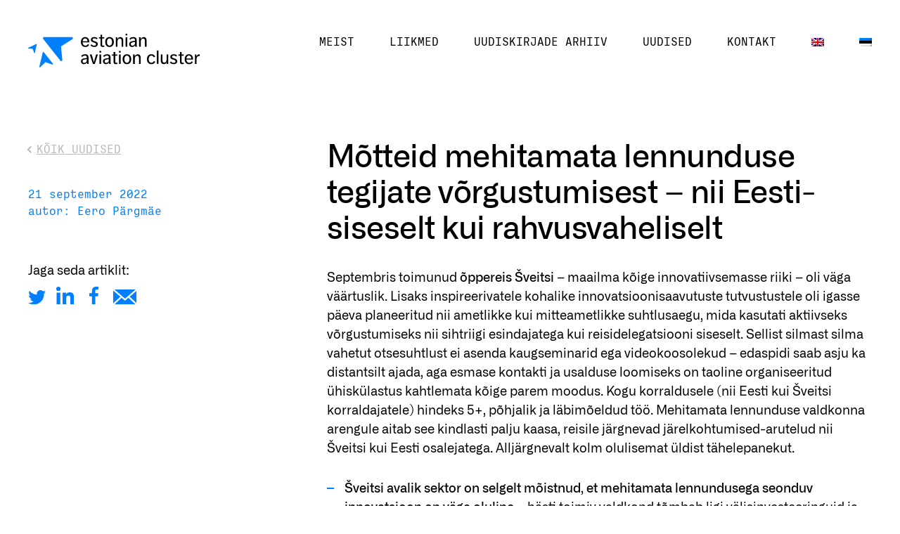

--- FILE ---
content_type: text/html; charset=UTF-8
request_url: https://eac.ee/et/uudised/motteid-mehitamata-lennunduse-tegijate-vorgustumisest-nii-eesti-siseselt-kui-rahvusvaheliselt/
body_size: 19082
content:
<!doctype html>
<html lang="et" class="no-js">
	<head>
		<meta charset="UTF-8">
		<title>Mõtteid mehitamata lennunduse tegijate võrgustumisest – nii Eesti-siseselt kui rahvusvaheliselt &#8211; Estonian Aviation Cluster</title>

		<link href="//www.google-analytics.com" rel="dns-prefetch">
		<meta http-equiv="X-UA-Compatible" content="IE=edge,chrome=1">
		<meta name="viewport" content="width=device-width, initial-scale=1.0">
		<meta name="description" content="">
		<script> window.onJQready = []</script>
		<script type="text/javascript">
		var templateUrl = 'https://eac.ee/wp-content/themes/estonianaviationcluster';
		</script>
		<!-- Global site tag (gtag.js) - Google Analytics -->
		<script async src="https://www.googletagmanager.com/gtag/js?id=UA-151083201-1"></script>
		<script>
			window.dataLayer = window.dataLayer || [];
			function gtag(){dataLayer.push(arguments);}
			gtag('js', new Date());

			gtag('config', 'UA-151083201-1');
		</script>
<script>
		!function(f,b,e,v,n,t,s){if(f.fbq)return;n=f.fbq=function(){n.callMethod?
		n.callMethod.apply(n,arguments):n.queue.push(arguments)};if(!f._fbq)f._fbq=n;
		n.push=n;n.loaded=!0;n.version='2.0';n.queue=[];t=b.createElement(e);t.async=!0;
		t.src=v;s=b.getElementsByTagName(e)[0];s.parentNode.insertBefore(t,s)}(window,
		document,'script','//connect.facebook.net/en_US/fbevents.js');

		fbq('init', '437900956407566');
		fbq('track', "PageView");
		</script>
		<noscript><img height="1" width="1" style="display:none"
		src="https://www.facebook.com/tr?id=437900956407566&ev=PageView&noscript=1"
		/></noscript>
		<meta name='robots' content='index, follow, max-image-preview:large, max-snippet:-1, max-video-preview:-1' />
	<style>img:is([sizes="auto" i], [sizes^="auto," i]) { contain-intrinsic-size: 3000px 1500px }</style>
	<link rel="alternate" hreflang="et" href="https://eac.ee/et/uudised/motteid-mehitamata-lennunduse-tegijate-vorgustumisest-nii-eesti-siseselt-kui-rahvusvaheliselt/" />

	<!-- This site is optimized with the Yoast SEO plugin v26.7 - https://yoast.com/wordpress/plugins/seo/ -->
	<link rel="canonical" href="https://eac.ee/et/uudised/motteid-mehitamata-lennunduse-tegijate-vorgustumisest-nii-eesti-siseselt-kui-rahvusvaheliselt/" />
	<meta property="og:locale" content="et_EE" />
	<meta property="og:type" content="article" />
	<meta property="og:title" content="Mõtteid mehitamata lennunduse tegijate võrgustumisest – nii Eesti-siseselt kui rahvusvaheliselt &#8211; Estonian Aviation Cluster" />
	<meta property="og:description" content="Septembris toimunud õppereis Šveitsi – maailma kõige innovatiivsemasse riiki – oli väga väärtuslik. Lisaks inspireerivatele kohalike innovatsioonisaavutuste tutvustustele oli igasse päeva planeeritud nii ametlikke kui mitteametlikke suhtlusaegu, mida kasutati aktiivseks võrgustumiseks nii sihtriigi esindajatega kui reisidelegatsiooni siseselt. Sellist silmast silma vahetut otsesuhtlust ei asenda kaugseminarid ega videokoosolekud &#8211; edaspidi saab asju ka distantsilt ajada, aga [&hellip;]" />
	<meta property="og:url" content="https://eac.ee/et/uudised/motteid-mehitamata-lennunduse-tegijate-vorgustumisest-nii-eesti-siseselt-kui-rahvusvaheliselt/" />
	<meta property="og:site_name" content="Estonian Aviation Cluster" />
	<meta property="article:modified_time" content="2022-09-28T08:50:29+00:00" />
	<meta property="og:image" content="https://eac.ee/wp-content/uploads/2022/09/305761819_420780596820587_5230288662610225915_n.jpg" />
	<meta property="og:image:width" content="1600" />
	<meta property="og:image:height" content="856" />
	<meta property="og:image:type" content="image/jpeg" />
	<meta name="twitter:card" content="summary_large_image" />
	<meta name="twitter:label1" content="Est. reading time" />
	<meta name="twitter:data1" content="3 minutit" />
	<script type="application/ld+json" class="yoast-schema-graph">{"@context":"https://schema.org","@graph":[{"@type":"WebPage","@id":"https://eac.ee/et/uudised/motteid-mehitamata-lennunduse-tegijate-vorgustumisest-nii-eesti-siseselt-kui-rahvusvaheliselt/","url":"https://eac.ee/et/uudised/motteid-mehitamata-lennunduse-tegijate-vorgustumisest-nii-eesti-siseselt-kui-rahvusvaheliselt/","name":"Mõtteid mehitamata lennunduse tegijate võrgustumisest – nii Eesti-siseselt kui rahvusvaheliselt &#8211; Estonian Aviation Cluster","isPartOf":{"@id":"https://eac.ee/#website"},"primaryImageOfPage":{"@id":"https://eac.ee/et/uudised/motteid-mehitamata-lennunduse-tegijate-vorgustumisest-nii-eesti-siseselt-kui-rahvusvaheliselt/#primaryimage"},"image":{"@id":"https://eac.ee/et/uudised/motteid-mehitamata-lennunduse-tegijate-vorgustumisest-nii-eesti-siseselt-kui-rahvusvaheliselt/#primaryimage"},"thumbnailUrl":"https://eac.ee/wp-content/uploads/2022/09/305761819_420780596820587_5230288662610225915_n.jpg","datePublished":"2022-09-21T11:03:52+00:00","dateModified":"2022-09-28T08:50:29+00:00","breadcrumb":{"@id":"https://eac.ee/et/uudised/motteid-mehitamata-lennunduse-tegijate-vorgustumisest-nii-eesti-siseselt-kui-rahvusvaheliselt/#breadcrumb"},"inLanguage":"et","potentialAction":[{"@type":"ReadAction","target":["https://eac.ee/et/uudised/motteid-mehitamata-lennunduse-tegijate-vorgustumisest-nii-eesti-siseselt-kui-rahvusvaheliselt/"]}]},{"@type":"ImageObject","inLanguage":"et","@id":"https://eac.ee/et/uudised/motteid-mehitamata-lennunduse-tegijate-vorgustumisest-nii-eesti-siseselt-kui-rahvusvaheliselt/#primaryimage","url":"https://eac.ee/wp-content/uploads/2022/09/305761819_420780596820587_5230288662610225915_n.jpg","contentUrl":"https://eac.ee/wp-content/uploads/2022/09/305761819_420780596820587_5230288662610225915_n.jpg","width":1600,"height":856},{"@type":"BreadcrumbList","@id":"https://eac.ee/et/uudised/motteid-mehitamata-lennunduse-tegijate-vorgustumisest-nii-eesti-siseselt-kui-rahvusvaheliselt/#breadcrumb","itemListElement":[{"@type":"ListItem","position":1,"name":"Home","item":"https://eac.ee/et/"},{"@type":"ListItem","position":2,"name":"Mõtteid mehitamata lennunduse tegijate võrgustumisest – nii Eesti-siseselt kui rahvusvaheliselt"}]},{"@type":"WebSite","@id":"https://eac.ee/#website","url":"https://eac.ee/","name":"Estonian Aviation Cluster","description":"","potentialAction":[{"@type":"SearchAction","target":{"@type":"EntryPoint","urlTemplate":"https://eac.ee/?s={search_term_string}"},"query-input":{"@type":"PropertyValueSpecification","valueRequired":true,"valueName":"search_term_string"}}],"inLanguage":"et"}]}</script>
	<!-- / Yoast SEO plugin. -->


<link rel='dns-prefetch' href='//code.jquery.com' />
<script type="text/javascript">
/* <![CDATA[ */
window._wpemojiSettings = {"baseUrl":"https:\/\/s.w.org\/images\/core\/emoji\/16.0.1\/72x72\/","ext":".png","svgUrl":"https:\/\/s.w.org\/images\/core\/emoji\/16.0.1\/svg\/","svgExt":".svg","source":{"concatemoji":"https:\/\/eac.ee\/wp-includes\/js\/wp-emoji-release.min.js?ver=6.8.3"}};
/*! This file is auto-generated */
!function(s,n){var o,i,e;function c(e){try{var t={supportTests:e,timestamp:(new Date).valueOf()};sessionStorage.setItem(o,JSON.stringify(t))}catch(e){}}function p(e,t,n){e.clearRect(0,0,e.canvas.width,e.canvas.height),e.fillText(t,0,0);var t=new Uint32Array(e.getImageData(0,0,e.canvas.width,e.canvas.height).data),a=(e.clearRect(0,0,e.canvas.width,e.canvas.height),e.fillText(n,0,0),new Uint32Array(e.getImageData(0,0,e.canvas.width,e.canvas.height).data));return t.every(function(e,t){return e===a[t]})}function u(e,t){e.clearRect(0,0,e.canvas.width,e.canvas.height),e.fillText(t,0,0);for(var n=e.getImageData(16,16,1,1),a=0;a<n.data.length;a++)if(0!==n.data[a])return!1;return!0}function f(e,t,n,a){switch(t){case"flag":return n(e,"\ud83c\udff3\ufe0f\u200d\u26a7\ufe0f","\ud83c\udff3\ufe0f\u200b\u26a7\ufe0f")?!1:!n(e,"\ud83c\udde8\ud83c\uddf6","\ud83c\udde8\u200b\ud83c\uddf6")&&!n(e,"\ud83c\udff4\udb40\udc67\udb40\udc62\udb40\udc65\udb40\udc6e\udb40\udc67\udb40\udc7f","\ud83c\udff4\u200b\udb40\udc67\u200b\udb40\udc62\u200b\udb40\udc65\u200b\udb40\udc6e\u200b\udb40\udc67\u200b\udb40\udc7f");case"emoji":return!a(e,"\ud83e\udedf")}return!1}function g(e,t,n,a){var r="undefined"!=typeof WorkerGlobalScope&&self instanceof WorkerGlobalScope?new OffscreenCanvas(300,150):s.createElement("canvas"),o=r.getContext("2d",{willReadFrequently:!0}),i=(o.textBaseline="top",o.font="600 32px Arial",{});return e.forEach(function(e){i[e]=t(o,e,n,a)}),i}function t(e){var t=s.createElement("script");t.src=e,t.defer=!0,s.head.appendChild(t)}"undefined"!=typeof Promise&&(o="wpEmojiSettingsSupports",i=["flag","emoji"],n.supports={everything:!0,everythingExceptFlag:!0},e=new Promise(function(e){s.addEventListener("DOMContentLoaded",e,{once:!0})}),new Promise(function(t){var n=function(){try{var e=JSON.parse(sessionStorage.getItem(o));if("object"==typeof e&&"number"==typeof e.timestamp&&(new Date).valueOf()<e.timestamp+604800&&"object"==typeof e.supportTests)return e.supportTests}catch(e){}return null}();if(!n){if("undefined"!=typeof Worker&&"undefined"!=typeof OffscreenCanvas&&"undefined"!=typeof URL&&URL.createObjectURL&&"undefined"!=typeof Blob)try{var e="postMessage("+g.toString()+"("+[JSON.stringify(i),f.toString(),p.toString(),u.toString()].join(",")+"));",a=new Blob([e],{type:"text/javascript"}),r=new Worker(URL.createObjectURL(a),{name:"wpTestEmojiSupports"});return void(r.onmessage=function(e){c(n=e.data),r.terminate(),t(n)})}catch(e){}c(n=g(i,f,p,u))}t(n)}).then(function(e){for(var t in e)n.supports[t]=e[t],n.supports.everything=n.supports.everything&&n.supports[t],"flag"!==t&&(n.supports.everythingExceptFlag=n.supports.everythingExceptFlag&&n.supports[t]);n.supports.everythingExceptFlag=n.supports.everythingExceptFlag&&!n.supports.flag,n.DOMReady=!1,n.readyCallback=function(){n.DOMReady=!0}}).then(function(){return e}).then(function(){var e;n.supports.everything||(n.readyCallback(),(e=n.source||{}).concatemoji?t(e.concatemoji):e.wpemoji&&e.twemoji&&(t(e.twemoji),t(e.wpemoji)))}))}((window,document),window._wpemojiSettings);
/* ]]> */
</script>
<style id='wp-emoji-styles-inline-css' type='text/css'>

	img.wp-smiley, img.emoji {
		display: inline !important;
		border: none !important;
		box-shadow: none !important;
		height: 1em !important;
		width: 1em !important;
		margin: 0 0.07em !important;
		vertical-align: -0.1em !important;
		background: none !important;
		padding: 0 !important;
	}
</style>
<link rel='stylesheet' id='wp-block-library-css' href='https://eac.ee/wp-includes/css/dist/block-library/style.min.css?ver=6.8.3' media='all' />
<style id='classic-theme-styles-inline-css' type='text/css'>
/*! This file is auto-generated */
.wp-block-button__link{color:#fff;background-color:#32373c;border-radius:9999px;box-shadow:none;text-decoration:none;padding:calc(.667em + 2px) calc(1.333em + 2px);font-size:1.125em}.wp-block-file__button{background:#32373c;color:#fff;text-decoration:none}
</style>
<style id='safe-svg-svg-icon-style-inline-css' type='text/css'>
.safe-svg-cover{text-align:center}.safe-svg-cover .safe-svg-inside{display:inline-block;max-width:100%}.safe-svg-cover svg{fill:currentColor;height:100%;max-height:100%;max-width:100%;width:100%}

</style>
<style id='filebird-block-filebird-gallery-style-inline-css' type='text/css'>
ul.filebird-block-filebird-gallery{margin:auto!important;padding:0!important;width:100%}ul.filebird-block-filebird-gallery.layout-grid{display:grid;grid-gap:20px;align-items:stretch;grid-template-columns:repeat(var(--columns),1fr);justify-items:stretch}ul.filebird-block-filebird-gallery.layout-grid li img{border:1px solid #ccc;box-shadow:2px 2px 6px 0 rgba(0,0,0,.3);height:100%;max-width:100%;-o-object-fit:cover;object-fit:cover;width:100%}ul.filebird-block-filebird-gallery.layout-masonry{-moz-column-count:var(--columns);-moz-column-gap:var(--space);column-gap:var(--space);-moz-column-width:var(--min-width);columns:var(--min-width) var(--columns);display:block;overflow:auto}ul.filebird-block-filebird-gallery.layout-masonry li{margin-bottom:var(--space)}ul.filebird-block-filebird-gallery li{list-style:none}ul.filebird-block-filebird-gallery li figure{height:100%;margin:0;padding:0;position:relative;width:100%}ul.filebird-block-filebird-gallery li figure figcaption{background:linear-gradient(0deg,rgba(0,0,0,.7),rgba(0,0,0,.3) 70%,transparent);bottom:0;box-sizing:border-box;color:#fff;font-size:.8em;margin:0;max-height:100%;overflow:auto;padding:3em .77em .7em;position:absolute;text-align:center;width:100%;z-index:2}ul.filebird-block-filebird-gallery li figure figcaption a{color:inherit}

</style>
<style id='global-styles-inline-css' type='text/css'>
:root{--wp--preset--aspect-ratio--square: 1;--wp--preset--aspect-ratio--4-3: 4/3;--wp--preset--aspect-ratio--3-4: 3/4;--wp--preset--aspect-ratio--3-2: 3/2;--wp--preset--aspect-ratio--2-3: 2/3;--wp--preset--aspect-ratio--16-9: 16/9;--wp--preset--aspect-ratio--9-16: 9/16;--wp--preset--color--black: #000000;--wp--preset--color--cyan-bluish-gray: #abb8c3;--wp--preset--color--white: #ffffff;--wp--preset--color--pale-pink: #f78da7;--wp--preset--color--vivid-red: #cf2e2e;--wp--preset--color--luminous-vivid-orange: #ff6900;--wp--preset--color--luminous-vivid-amber: #fcb900;--wp--preset--color--light-green-cyan: #7bdcb5;--wp--preset--color--vivid-green-cyan: #00d084;--wp--preset--color--pale-cyan-blue: #8ed1fc;--wp--preset--color--vivid-cyan-blue: #0693e3;--wp--preset--color--vivid-purple: #9b51e0;--wp--preset--gradient--vivid-cyan-blue-to-vivid-purple: linear-gradient(135deg,rgba(6,147,227,1) 0%,rgb(155,81,224) 100%);--wp--preset--gradient--light-green-cyan-to-vivid-green-cyan: linear-gradient(135deg,rgb(122,220,180) 0%,rgb(0,208,130) 100%);--wp--preset--gradient--luminous-vivid-amber-to-luminous-vivid-orange: linear-gradient(135deg,rgba(252,185,0,1) 0%,rgba(255,105,0,1) 100%);--wp--preset--gradient--luminous-vivid-orange-to-vivid-red: linear-gradient(135deg,rgba(255,105,0,1) 0%,rgb(207,46,46) 100%);--wp--preset--gradient--very-light-gray-to-cyan-bluish-gray: linear-gradient(135deg,rgb(238,238,238) 0%,rgb(169,184,195) 100%);--wp--preset--gradient--cool-to-warm-spectrum: linear-gradient(135deg,rgb(74,234,220) 0%,rgb(151,120,209) 20%,rgb(207,42,186) 40%,rgb(238,44,130) 60%,rgb(251,105,98) 80%,rgb(254,248,76) 100%);--wp--preset--gradient--blush-light-purple: linear-gradient(135deg,rgb(255,206,236) 0%,rgb(152,150,240) 100%);--wp--preset--gradient--blush-bordeaux: linear-gradient(135deg,rgb(254,205,165) 0%,rgb(254,45,45) 50%,rgb(107,0,62) 100%);--wp--preset--gradient--luminous-dusk: linear-gradient(135deg,rgb(255,203,112) 0%,rgb(199,81,192) 50%,rgb(65,88,208) 100%);--wp--preset--gradient--pale-ocean: linear-gradient(135deg,rgb(255,245,203) 0%,rgb(182,227,212) 50%,rgb(51,167,181) 100%);--wp--preset--gradient--electric-grass: linear-gradient(135deg,rgb(202,248,128) 0%,rgb(113,206,126) 100%);--wp--preset--gradient--midnight: linear-gradient(135deg,rgb(2,3,129) 0%,rgb(40,116,252) 100%);--wp--preset--font-size--small: 13px;--wp--preset--font-size--medium: 20px;--wp--preset--font-size--large: 36px;--wp--preset--font-size--x-large: 42px;--wp--preset--spacing--20: 0.44rem;--wp--preset--spacing--30: 0.67rem;--wp--preset--spacing--40: 1rem;--wp--preset--spacing--50: 1.5rem;--wp--preset--spacing--60: 2.25rem;--wp--preset--spacing--70: 3.38rem;--wp--preset--spacing--80: 5.06rem;--wp--preset--shadow--natural: 6px 6px 9px rgba(0, 0, 0, 0.2);--wp--preset--shadow--deep: 12px 12px 50px rgba(0, 0, 0, 0.4);--wp--preset--shadow--sharp: 6px 6px 0px rgba(0, 0, 0, 0.2);--wp--preset--shadow--outlined: 6px 6px 0px -3px rgba(255, 255, 255, 1), 6px 6px rgba(0, 0, 0, 1);--wp--preset--shadow--crisp: 6px 6px 0px rgba(0, 0, 0, 1);}:where(.is-layout-flex){gap: 0.5em;}:where(.is-layout-grid){gap: 0.5em;}body .is-layout-flex{display: flex;}.is-layout-flex{flex-wrap: wrap;align-items: center;}.is-layout-flex > :is(*, div){margin: 0;}body .is-layout-grid{display: grid;}.is-layout-grid > :is(*, div){margin: 0;}:where(.wp-block-columns.is-layout-flex){gap: 2em;}:where(.wp-block-columns.is-layout-grid){gap: 2em;}:where(.wp-block-post-template.is-layout-flex){gap: 1.25em;}:where(.wp-block-post-template.is-layout-grid){gap: 1.25em;}.has-black-color{color: var(--wp--preset--color--black) !important;}.has-cyan-bluish-gray-color{color: var(--wp--preset--color--cyan-bluish-gray) !important;}.has-white-color{color: var(--wp--preset--color--white) !important;}.has-pale-pink-color{color: var(--wp--preset--color--pale-pink) !important;}.has-vivid-red-color{color: var(--wp--preset--color--vivid-red) !important;}.has-luminous-vivid-orange-color{color: var(--wp--preset--color--luminous-vivid-orange) !important;}.has-luminous-vivid-amber-color{color: var(--wp--preset--color--luminous-vivid-amber) !important;}.has-light-green-cyan-color{color: var(--wp--preset--color--light-green-cyan) !important;}.has-vivid-green-cyan-color{color: var(--wp--preset--color--vivid-green-cyan) !important;}.has-pale-cyan-blue-color{color: var(--wp--preset--color--pale-cyan-blue) !important;}.has-vivid-cyan-blue-color{color: var(--wp--preset--color--vivid-cyan-blue) !important;}.has-vivid-purple-color{color: var(--wp--preset--color--vivid-purple) !important;}.has-black-background-color{background-color: var(--wp--preset--color--black) !important;}.has-cyan-bluish-gray-background-color{background-color: var(--wp--preset--color--cyan-bluish-gray) !important;}.has-white-background-color{background-color: var(--wp--preset--color--white) !important;}.has-pale-pink-background-color{background-color: var(--wp--preset--color--pale-pink) !important;}.has-vivid-red-background-color{background-color: var(--wp--preset--color--vivid-red) !important;}.has-luminous-vivid-orange-background-color{background-color: var(--wp--preset--color--luminous-vivid-orange) !important;}.has-luminous-vivid-amber-background-color{background-color: var(--wp--preset--color--luminous-vivid-amber) !important;}.has-light-green-cyan-background-color{background-color: var(--wp--preset--color--light-green-cyan) !important;}.has-vivid-green-cyan-background-color{background-color: var(--wp--preset--color--vivid-green-cyan) !important;}.has-pale-cyan-blue-background-color{background-color: var(--wp--preset--color--pale-cyan-blue) !important;}.has-vivid-cyan-blue-background-color{background-color: var(--wp--preset--color--vivid-cyan-blue) !important;}.has-vivid-purple-background-color{background-color: var(--wp--preset--color--vivid-purple) !important;}.has-black-border-color{border-color: var(--wp--preset--color--black) !important;}.has-cyan-bluish-gray-border-color{border-color: var(--wp--preset--color--cyan-bluish-gray) !important;}.has-white-border-color{border-color: var(--wp--preset--color--white) !important;}.has-pale-pink-border-color{border-color: var(--wp--preset--color--pale-pink) !important;}.has-vivid-red-border-color{border-color: var(--wp--preset--color--vivid-red) !important;}.has-luminous-vivid-orange-border-color{border-color: var(--wp--preset--color--luminous-vivid-orange) !important;}.has-luminous-vivid-amber-border-color{border-color: var(--wp--preset--color--luminous-vivid-amber) !important;}.has-light-green-cyan-border-color{border-color: var(--wp--preset--color--light-green-cyan) !important;}.has-vivid-green-cyan-border-color{border-color: var(--wp--preset--color--vivid-green-cyan) !important;}.has-pale-cyan-blue-border-color{border-color: var(--wp--preset--color--pale-cyan-blue) !important;}.has-vivid-cyan-blue-border-color{border-color: var(--wp--preset--color--vivid-cyan-blue) !important;}.has-vivid-purple-border-color{border-color: var(--wp--preset--color--vivid-purple) !important;}.has-vivid-cyan-blue-to-vivid-purple-gradient-background{background: var(--wp--preset--gradient--vivid-cyan-blue-to-vivid-purple) !important;}.has-light-green-cyan-to-vivid-green-cyan-gradient-background{background: var(--wp--preset--gradient--light-green-cyan-to-vivid-green-cyan) !important;}.has-luminous-vivid-amber-to-luminous-vivid-orange-gradient-background{background: var(--wp--preset--gradient--luminous-vivid-amber-to-luminous-vivid-orange) !important;}.has-luminous-vivid-orange-to-vivid-red-gradient-background{background: var(--wp--preset--gradient--luminous-vivid-orange-to-vivid-red) !important;}.has-very-light-gray-to-cyan-bluish-gray-gradient-background{background: var(--wp--preset--gradient--very-light-gray-to-cyan-bluish-gray) !important;}.has-cool-to-warm-spectrum-gradient-background{background: var(--wp--preset--gradient--cool-to-warm-spectrum) !important;}.has-blush-light-purple-gradient-background{background: var(--wp--preset--gradient--blush-light-purple) !important;}.has-blush-bordeaux-gradient-background{background: var(--wp--preset--gradient--blush-bordeaux) !important;}.has-luminous-dusk-gradient-background{background: var(--wp--preset--gradient--luminous-dusk) !important;}.has-pale-ocean-gradient-background{background: var(--wp--preset--gradient--pale-ocean) !important;}.has-electric-grass-gradient-background{background: var(--wp--preset--gradient--electric-grass) !important;}.has-midnight-gradient-background{background: var(--wp--preset--gradient--midnight) !important;}.has-small-font-size{font-size: var(--wp--preset--font-size--small) !important;}.has-medium-font-size{font-size: var(--wp--preset--font-size--medium) !important;}.has-large-font-size{font-size: var(--wp--preset--font-size--large) !important;}.has-x-large-font-size{font-size: var(--wp--preset--font-size--x-large) !important;}
:where(.wp-block-post-template.is-layout-flex){gap: 1.25em;}:where(.wp-block-post-template.is-layout-grid){gap: 1.25em;}
:where(.wp-block-columns.is-layout-flex){gap: 2em;}:where(.wp-block-columns.is-layout-grid){gap: 2em;}
:root :where(.wp-block-pullquote){font-size: 1.5em;line-height: 1.6;}
</style>
<link rel='stylesheet' id='wpml-menu-item-0-css' href='https://eac.ee/wp-content/plugins/sitepress-multilingual-cms/templates/language-switchers/menu-item/style.min.css?ver=1' media='all' />
<link rel='stylesheet' id='html5blank-css' href='https://eac.ee/wp-content/themes/estonianaviationcluster/style.css?ver=1.0' media='all' />
<script type="text/javascript" src="https://eac.ee/wp-content/themes/estonianaviationcluster/js/lazysizes.min.js?ver=6.8.3" id="lazysizes-js"></script>
<script type="text/javascript" src="https://eac.ee/wp-content/themes/estonianaviationcluster/js/lib/modernizr-2.7.1.min.js?ver=2.7.1" id="modernizr-js"></script>
<script type="text/javascript" src="https://eac.ee/wp-content/themes/estonianaviationcluster/js/aos.js?ver=6.8.3" id="aos-js"></script>
<script type="text/javascript" id="wpml-cookie-js-extra">
/* <![CDATA[ */
var wpml_cookies = {"wp-wpml_current_language":{"value":"et","expires":1,"path":"\/"}};
var wpml_cookies = {"wp-wpml_current_language":{"value":"et","expires":1,"path":"\/"}};
/* ]]> */
</script>
<script type="text/javascript" src="https://eac.ee/wp-content/plugins/sitepress-multilingual-cms/res/js/cookies/language-cookie.js?ver=486900" id="wpml-cookie-js" defer="defer" data-wp-strategy="defer"></script>
<link rel="https://api.w.org/" href="https://eac.ee/et/wp-json/" /><link rel="alternate" title="JSON" type="application/json" href="https://eac.ee/et/wp-json/wp/v2/news/1721" /><link rel="alternate" title="oEmbed (JSON)" type="application/json+oembed" href="https://eac.ee/et/wp-json/oembed/1.0/embed?url=https%3A%2F%2Feac.ee%2Fet%2Fuudised%2Fmotteid-mehitamata-lennunduse-tegijate-vorgustumisest-nii-eesti-siseselt-kui-rahvusvaheliselt%2F" />
<link rel="alternate" title="oEmbed (XML)" type="text/xml+oembed" href="https://eac.ee/et/wp-json/oembed/1.0/embed?url=https%3A%2F%2Feac.ee%2Fet%2Fuudised%2Fmotteid-mehitamata-lennunduse-tegijate-vorgustumisest-nii-eesti-siseselt-kui-rahvusvaheliselt%2F&#038;format=xml" />
<meta name="generator" content="WPML ver:4.8.6 stt:1,15;" />
<link rel="apple-touch-icon" sizes="180x180" href="/wp-content/uploads/fbrfg/apple-touch-icon.png">
<link rel="icon" type="image/png" sizes="32x32" href="/wp-content/uploads/fbrfg/favicon-32x32.png">
<link rel="icon" type="image/png" sizes="16x16" href="/wp-content/uploads/fbrfg/favicon-16x16.png">
<link rel="manifest" href="/wp-content/uploads/fbrfg/site.webmanifest">
<link rel="mask-icon" href="/wp-content/uploads/fbrfg/safari-pinned-tab.svg" color="#0080ff">
<link rel="shortcut icon" href="/wp-content/uploads/fbrfg/favicon.ico">
<meta name="msapplication-TileColor" content="#ffffff">
<meta name="msapplication-config" content="/wp-content/uploads/fbrfg/browserconfig.xml">
<meta name="theme-color" content="#ffffff">		<style type="text/css" id="wp-custom-css">
			.meedia {
    display: inline-flex;
    margin-bottom: 2%;
}

.meedia .the-tag  { 
    max-width: 180px;
    min-width: 180px;
    margin-top: 0.8%;
}

/**
section.global-section.bg-white.with-bg-shapes.aos-init.aos-animate:lang(et),
#history:lang(et),
.author-tag
{ display: none; }

**/		</style>
			</head>
	<body class="wp-singular news-template-default single single-news postid-1721 wp-theme-estonianaviationcluster motteid-mehitamata-lennunduse-tegijate-vorgustumisest-nii-eesti-siseselt-kui-rahvusvaheliselt">
		<div class="wrapper">
			<header class="header" role="banner">
				<div class="container">
					<button class="menu-btn js-menu-btn"></button>
					<a href="https://eac.ee/et/" class="header-logo ml-xl-0">
						<img src="[data-uri]" alt="">
					</a>
					<div class="d-none d-xl-block">
						<nav class="main-nav">
    <a href="https://eac.ee/et/meist/" class="nav-item ffmono text-uppercase font-sm">Meist</a>
    <a href="https://eac.ee/et/liikmed/" class="nav-item ffmono text-uppercase font-sm">Liikmed</a>
    <a href="https://eac.ee/et/uudiskirjad/" class="nav-item ffmono text-uppercase font-sm">Uudiskirjade arhiiv</a>
    <a href="https://eac.ee/et/uudised/" class="nav-item ffmono text-uppercase font-sm">Uudised</a>
    <a href="https://eac.ee/et/kontakt/" class="nav-item ffmono text-uppercase font-sm">Kontakt</a>
    <a href="https://eac.ee/" class="nav-item ffmono text-uppercase font-sm">
                                    <img
            class="wpml-ls-flag"
            src="https://eac.ee/wp-content/plugins/sitepress-multilingual-cms/res/flags/en.png"
            alt="English"
            width=18
            height=12
    /></a>
    <a href="https://eac.ee/et/uudised/motteid-mehitamata-lennunduse-tegijate-vorgustumisest-nii-eesti-siseselt-kui-rahvusvaheliselt/" class="nav-item ffmono text-uppercase font-sm">
                                    <img
            class="wpml-ls-flag"
            src="https://eac.ee/wp-content/plugins/sitepress-multilingual-cms/res/flags/et.png"
            alt="Eesti"
            width=18
            height=12
    /></a>
  </nav>
					</div>
				</div>
				<div class="menu-modal bg-dark text-white with-bg-shapes js-menu-modal">
  <div class="container modal-inner">
    <div class="modal-inner-header">
      <a href="https://eac.ee" class="header-logo ml-xl-0">
        <img src="[data-uri]" alt="">
      </a>
    </div>
    <div class="modal-inner-content mt-4 mb-2 mt-lg-0 mb-lg-0">
      <div class="row">
        <div class="col-lg-6">        <div class="mb-25 my-lg-4 my-xl-8">
          <div class="display-1">
            <a href="https://eac.ee/et/meist/" class="arrow-link">Meist</a>
            </div>
          <ul class="modal-ul d-none d-lg-block">
                      </ul>
        </div>
                <div class="mb-25 my-lg-4 my-xl-8">
          <div class="display-1">
            <a href="https://eac.ee/et/liikmed/" class="arrow-link">Liikmed</a>
            </div>
          <ul class="modal-ul d-none d-lg-block">
                      </ul>
        </div>
                <div class="mb-25 my-lg-4 my-xl-8">
          <div class="display-1">
            <a href="https://eac.ee/et/uudiskirjad/" class="arrow-link">Uudiskirjade arhiiv</a>
            </div>
          <ul class="modal-ul d-none d-lg-block">
                      </ul>
        </div>
        </div><div class="col-lg-6">        <div class="mb-25 my-lg-4 my-xl-8">
          <div class="display-1">
            <a href="https://eac.ee/et/uudised/" class="arrow-link">Uudised</a>
            </div>
          <ul class="modal-ul d-none d-lg-block">
                      </ul>
        </div>
                <div class="mb-25 my-lg-4 my-xl-8">
          <div class="display-1">
            <a href="https://eac.ee/et/kontakt/" class="arrow-link">Kontakt</a>
            </div>
          <ul class="modal-ul d-none d-lg-block">
                      </ul>
        </div>
                <div class="mb-25 my-lg-4 my-xl-8">
          <div class="display-1">
            <a href="https://eac.ee/" class="arrow-link">
                                    <img
            class="wpml-ls-flag"
            src="https://eac.ee/wp-content/plugins/sitepress-multilingual-cms/res/flags/en.png"
            alt="English"
            width=18
            height=12
    /></a>
            </div>
          <ul class="modal-ul d-none d-lg-block">
                      </ul>
        </div>
                <div class="mb-25 my-lg-4 my-xl-8">
          <div class="display-1">
            <a href="https://eac.ee/et/uudised/motteid-mehitamata-lennunduse-tegijate-vorgustumisest-nii-eesti-siseselt-kui-rahvusvaheliselt/" class="arrow-link">
                                    <img
            class="wpml-ls-flag"
            src="https://eac.ee/wp-content/plugins/sitepress-multilingual-cms/res/flags/et.png"
            alt="Eesti"
            width=18
            height=12
    /></a>
            </div>
          <ul class="modal-ul d-none d-lg-block">
                      </ul>
        </div>
        </div>      </div>
    </div>
    <div class="modal-inner-footer pb-3 pb-xl-0"><a href="https://ee.linkedin.com/company/estonian-aviation-cluster?trk=public_profile_topcard_current_company" class="social-btn icon-linkedin-white" target="_blank"></a></div>
  </div>
</div>			</header><main role="main">
  <section class="global-section position-relative is-top">
    <div class="bg-gradient-bottom"></div>
    <div class="container" data-aos="fade-up" data-aos-delay="0">
      <div class="row">
        <div class="col-lg-4 pr-xl-3 mb-3 mb-lg-0">
          <a href="/uudised" class="action-link is-reverse mb-3 mb-lg-4 js-to-blog">Kõik uudised</a>
          <div class="the-tag is-normal">21 september 2022</div>
          <div class="the-tag is-normal author-tag">autor:  Eero Pärgmäe</div>
          <div class="d-none d-lg-block">
            <div class="mt-4 mt-lg-6">Jaga seda artiklit:</div>
            <div class="social-btns">
  <a href="https://twitter.com/intent/tweet/?text=M%C3%B5tteid+mehitamata+lennunduse+tegijate+v%C3%B5rgustumisest+%E2%80%93+nii+Eesti-siseselt+kui+rahvusvaheliselt&amp;url=https://eac.ee/et/uudised/motteid-mehitamata-lennunduse-tegijate-vorgustumisest-nii-eesti-siseselt-kui-rahvusvaheliselt/" target="_blank" rel="noopener" aria-label="Share on Twitter" class="social-btn icon-twitter"></a>
  <a href="https://www.linkedin.com/shareArticle?mini=true&amp;url=https://eac.ee/et/uudised/motteid-mehitamata-lennunduse-tegijate-vorgustumisest-nii-eesti-siseselt-kui-rahvusvaheliselt/&amp;title=M%C3%B5tteid+mehitamata+lennunduse+tegijate+v%C3%B5rgustumisest+%E2%80%93+nii+Eesti-siseselt+kui+rahvusvaheliselt&amp;summary=M%C3%B5tteid+mehitamata+lennunduse+tegijate+v%C3%B5rgustumisest+%E2%80%93+nii+Eesti-siseselt+kui+rahvusvaheliselt&amp;source=https://eac.ee/et/uudised/motteid-mehitamata-lennunduse-tegijate-vorgustumisest-nii-eesti-siseselt-kui-rahvusvaheliselt/" target="_blank" rel="noopener" aria-label="Share on LinkedIn" class="social-btn icon-linkedin"></a>
  <a href="https://facebook.com/sharer/sharer.php?u=https://eac.ee/et/uudised/motteid-mehitamata-lennunduse-tegijate-vorgustumisest-nii-eesti-siseselt-kui-rahvusvaheliselt/" target="_blank" rel="noopener" aria-label="Share on Facebook" class="social-btn icon-fb"></a>
  <a href="mailto:?subject=M%C3%B5tteid+mehitamata+lennunduse+tegijate+v%C3%B5rgustumisest+%E2%80%93+nii+Eesti-siseselt+kui+rahvusvaheliselt&amp;body=https://eac.ee/et/uudised/motteid-mehitamata-lennunduse-tegijate-vorgustumisest-nii-eesti-siseselt-kui-rahvusvaheliselt/" target="_self" rel="noopener" aria-label="Share by E-Mail" class="social-btn icon-email"></a>
</div>          </div>
        </div>
        <div class="col-lg-8 pl-xl-3">
          <h1>Mõtteid mehitamata lennunduse tegijate võrgustumisest – nii Eesti-siseselt kui rahvusvaheliselt</h1>
          <p>Septembris toimunud <strong>õppereis Šveitsi</strong> – maailma kõige innovatiivsemasse riiki – oli väga väärtuslik. Lisaks inspireerivatele kohalike innovatsioonisaavutuste tutvustustele oli igasse päeva planeeritud nii ametlikke kui mitteametlikke suhtlusaegu, mida kasutati aktiivseks võrgustumiseks nii sihtriigi esindajatega kui reisidelegatsiooni siseselt. Sellist silmast silma vahetut otsesuhtlust ei asenda kaugseminarid ega videokoosolekud &#8211; edaspidi saab asju ka distantsilt ajada, aga esmase kontakti ja usalduse loomiseks on taoline organiseeritud ühiskülastus kahtlemata kõige parem moodus. Kogu korraldusele (nii Eesti kui Šveitsi korraldajatele) hindeks 5+, põhjalik ja läbimõeldud töö. Mehitamata lennunduse valdkonna arengule aitab see kindlasti palju kaasa, reisile järgnevad järelkohtumised-arutelud nii Šveitsi kui Eesti osalejatega. Alljärgnevalt kolm olulisemat üldist tähelepanekut.</p>
<ul>
<li><strong>Šveitsi avalik sektor on selgelt mõistnud, et mehitamata lennundusega seonduv innovatsioon on väga oluline</strong> – hästi toimiv valdkond tõmbab ligi välisinvesteeringuid ja tipptalente, mis kasvatab nii majandust kui riigi mainet tervikuna. Valdkonna jõudsat arengut toetatakse nii kaasava protseduuriloome, avaliku taristu sihtkasutuse võimaldamise kui ka strateegiliste pikaajaliste investeeringutega.</li>
<li><strong>Šveitsis on muljetavaldavalt tihe koostöö ja avatud suhtluskanalid avaliku ja erasektori, haridus- ja ettevõtlusmaastiku kujundajate vahel</strong>. Lennuamet ja lennuliiklusteenindus-ettevõte on sõlminud valdkonna huvigruppide-ettevõtjatega nii hetkeseisu kui tulevikku silmas pidava kirjaliku mitmepoolse kokkuleppe (<em>MoC</em>); ülikoolide arendustegevustest kasvavad välja ambitsioonikad ettevõtted ja nende edukamate toodete-leiutiste põhjal valmivad omakorda teadustööd jne. Mitmed inspireerivad näited vabavaralistest arendustest, mida saaks ka Eesti huvitatud osapooled väärt sisendina kasutada (TRAM; droonirakenduste tarkvara-arendajad; jne).</li>
<li><strong>Šveitsis on samuti kaks aktiivset “sild-organisatsiooni” </strong>– nii laiem lennundusklaster (<em>aerospace cluster) </em>kui ka täpsema fookusega mehitamata lennunduse liit (<em>drone industry association</em>). Mõlema organisatsiooni juhtidega suheldes saime kinnitust, et mõlemad on väga olulised ja toetavad teineteist eri küsimustes ja tegevustes. Eestis puudus siiani mehitamata lennunduse liit/klaster/tööstuskoda ja see selgitab ka antud valdkonna mõnevõrra keerukamat, aeglasemat arengut, võrreldes pikemate traditsioonidega tööstusharudega, millel on oma esindusorganisatsioonid olemas. Hiljuti loodud EstUAC (<em>Estonian Unmanned Aviation Cluster</em> / MTÜ Eesti Mehitamata Lennunduse Liit) täiendab Eesti Lennundusklastri tegevusi ja on võimestavaks sillaks tänaste droonientusiastide-ettevõtjate ja sellest areneva tulevikulennunduse vahel.</li>
</ul>
<p><strong>Saame tuttavaks.</strong> EstUACi asutajaliikmete hulgas on aastatepikkune kogemus mitmest vallast: nt droonide hulgi- ja jaemüük, rent ja hooldus, praktilised koolitused ja erinevad teenused (fotograafia, geodeesia jm), muuhulgas töötame nii kõrgharidusasutuste kui operatiivteenistustega, tunneme lähedalt ka “vana lennundust” (liinilennud reisijatega).</p>
<p><strong>Miks EstUAC asutati?</strong> – Tegu on loomuliku jätkuga tööle, mida oleme teinud vabast ajast ja missioonitundest juba poolteist aastat. Mõned näited:</p>
<ul>
<li>Oleme välispartnerite kaudu toonud paljudele “koju kätte” võimaluse läbida Euroopas tunnustatud (ja nõutud) koolitused ja eksamid (A2/PDRA-SORA), mida Eestis seni teha ei saanud, mitmed ettevõtjad on tänu sellele saanud erikategooria käitamisloa väga vähese vaevaga (standardlahendusega käitamiskäsiraamat jne).</li>
<li>Esindame ühiseid huvisid (nt suhtluses Transpordiametiga) ning vahendame olulist infot rohkem kui 6000 droonihuvilisega, kes on meiega seotud Facebooki-uudisvoos.</li>
</ul>
<p>MTÜ kaudu on valdkonna arengu heaks võimalik teha palju enam, kiiremini, võimendatult. EstUACi liikmeks astunutel on vahetu ligipääs omavahelisele otsesuhtluskanalile ja kvaliteetsele infole Eesti ja Euroopa mehitamata lennundusega seonduvast, samuti oleme Lennundusklastri kaudu JEDA liikmeks (<em>Joint European Drone Associations</em>).</p>
<p>Soovin rõhutada &#8211; <strong>tulevikulennundus vajab nii praegusi kui tulevikutegijaid</strong>. Oluline on nii riigi tugi kui kasvuettevõtete ja alustavate arendajate omavaheline “õlatunne”. EstUACi nimel soovin jõudu-edu-kordaminekuid neile, kel juba iga päev “droonid õhus”, samuti indu ja julget pealehakkamist uutele-noortele, kelle visioonid veel “tiibu kasvatavad”! EstUAC ja Lennundusklaster on meie kõigi hüppelauaks, koos jõuame kiiremini-kaugemale-kõrgemale.</p>
<p><b><span lang="ET">Eiko Kivisik<br />
</span></b><b><span lang="ET">Lennunduskonsultant ja A320 kapten<br />
</span></b><b><span lang="ET">EstUAC</span></b></p>
        </div>
        <div class="col-12 mt-4 d-lg-none">
          <div>Jaga seda artiklit:</div>
          <div class="social-btns">
  <a href="https://twitter.com/intent/tweet/?text=M%C3%B5tteid+mehitamata+lennunduse+tegijate+v%C3%B5rgustumisest+%E2%80%93+nii+Eesti-siseselt+kui+rahvusvaheliselt&amp;url=https://eac.ee/et/uudised/motteid-mehitamata-lennunduse-tegijate-vorgustumisest-nii-eesti-siseselt-kui-rahvusvaheliselt/" target="_blank" rel="noopener" aria-label="Share on Twitter" class="social-btn icon-twitter"></a>
  <a href="https://www.linkedin.com/shareArticle?mini=true&amp;url=https://eac.ee/et/uudised/motteid-mehitamata-lennunduse-tegijate-vorgustumisest-nii-eesti-siseselt-kui-rahvusvaheliselt/&amp;title=M%C3%B5tteid+mehitamata+lennunduse+tegijate+v%C3%B5rgustumisest+%E2%80%93+nii+Eesti-siseselt+kui+rahvusvaheliselt&amp;summary=M%C3%B5tteid+mehitamata+lennunduse+tegijate+v%C3%B5rgustumisest+%E2%80%93+nii+Eesti-siseselt+kui+rahvusvaheliselt&amp;source=https://eac.ee/et/uudised/motteid-mehitamata-lennunduse-tegijate-vorgustumisest-nii-eesti-siseselt-kui-rahvusvaheliselt/" target="_blank" rel="noopener" aria-label="Share on LinkedIn" class="social-btn icon-linkedin"></a>
  <a href="https://facebook.com/sharer/sharer.php?u=https://eac.ee/et/uudised/motteid-mehitamata-lennunduse-tegijate-vorgustumisest-nii-eesti-siseselt-kui-rahvusvaheliselt/" target="_blank" rel="noopener" aria-label="Share on Facebook" class="social-btn icon-fb"></a>
  <a href="mailto:?subject=M%C3%B5tteid+mehitamata+lennunduse+tegijate+v%C3%B5rgustumisest+%E2%80%93+nii+Eesti-siseselt+kui+rahvusvaheliselt&amp;body=https://eac.ee/et/uudised/motteid-mehitamata-lennunduse-tegijate-vorgustumisest-nii-eesti-siseselt-kui-rahvusvaheliselt/" target="_self" rel="noopener" aria-label="Share by E-Mail" class="social-btn icon-email"></a>
</div>        </div>
      </div>
    </div>
  </section>
</main>
			<footer class="footer bg-dark text-white" role="contentinfo" data-aos="fade" data-aos-delay="0">
				<div class="container">
					<div class="row">
						<div class="col-md-7 col-lg-4 mb-4">
							<a href="https://eac.ee/et/" class="footer-logo">
								<img src="[data-uri]" alt="">
							</a>
						</div>
						<div class="col-md-7 col-lg-4 mb-4">
							<div class="the-tag mb-1">Aadress</div>
							<div class="h2 my-0"><p>Tartu mnt 101, 10112 Tallinn, Estonia (EE)</p>
</div>
						</div>
						<div class="col-md-6 col-lg-4 mb-4">
							<div class="the-tag mb-1">Uudiskiri</div>
							<span></span>

							<!-- Begin Mailchimp Signup Form -->
							<div id="mc_embed_signup">
							<form action="https://linkedin.us20.list-manage.com/subscribe/post?u=c46a57d6a66f2b1000ab5ba6c&amp;id=4ca646212d" method="post" id="mc-embedded-subscribe-form" name="mc-embedded-subscribe-form" class="validate" target="_blank" novalidate>
									<div id="mc_embed_signup_scroll" class="footer-mc-input">
										<div class="mc-field-group">
											<label for="mce-EMAIL" style="display:none">Email Address</label>
											<input type="email" value="" name="EMAIL" class="required email" id="mce-EMAIL" placeholder="Teie e-post">
										</div>
										<div id="mce-responses" class="clear">
											<div class="response" id="mce-error-response" style="display:none"></div>
											<div class="response" id="mce-success-response" style="display:none"></div>
										</div>    <!-- real people should not fill this in and expect good things - do not remove this or risk form bot signups-->
									<div style="position: absolute; left: -5000px;" aria-hidden="true"><input type="text" name="b_c46a57d6a66f2b1000ab5ba6c_4ca646212d" tabindex="-1" value=""></div>
									<button type="submit" name="subscribe" id="mc-embedded-subscribe" class="btn btn-outline-white btn-sm">Liitu!</button>
									</div>
							</form>
							</div>
							<!--End mc_embed_signup-->
						</div>
					</div>
					<div class="footer-bottom mt-lg-7">
						<nav class="main-nav">
    <a href="https://eac.ee/et/meist/" class="nav-item ffmono text-uppercase font-sm">Meist</a>
    <a href="https://eac.ee/et/liikmed/" class="nav-item ffmono text-uppercase font-sm">Liikmed</a>
    <a href="https://eac.ee/et/uudiskirjad/" class="nav-item ffmono text-uppercase font-sm">Uudiskirjade arhiiv</a>
    <a href="https://eac.ee/et/uudised/" class="nav-item ffmono text-uppercase font-sm">Uudised</a>
    <a href="https://eac.ee/et/kontakt/" class="nav-item ffmono text-uppercase font-sm">Kontakt</a>
    <a href="https://eac.ee/" class="nav-item ffmono text-uppercase font-sm">
                                    <img
            class="wpml-ls-flag"
            src="https://eac.ee/wp-content/plugins/sitepress-multilingual-cms/res/flags/en.png"
            alt="English"
            width=18
            height=12
    /></a>
    <a href="https://eac.ee/et/uudised/motteid-mehitamata-lennunduse-tegijate-vorgustumisest-nii-eesti-siseselt-kui-rahvusvaheliselt/" class="nav-item ffmono text-uppercase font-sm">
                                    <img
            class="wpml-ls-flag"
            src="https://eac.ee/wp-content/plugins/sitepress-multilingual-cms/res/flags/et.png"
            alt="Eesti"
            width=18
            height=12
    /></a>
  </nav>
<a href="https://ee.linkedin.com/company/estonian-aviation-cluster?trk=public_profile_topcard_current_company" class="social-btn icon-linkedin-white" target="_blank"></a>					</div>
				</div>
							</footer>
					</div>
		<!-- /wrapper -->
		<script type="speculationrules">
{"prefetch":[{"source":"document","where":{"and":[{"href_matches":"\/et\/*"},{"not":{"href_matches":["\/wp-*.php","\/wp-admin\/*","\/wp-content\/uploads\/*","\/wp-content\/*","\/wp-content\/plugins\/*","\/wp-content\/themes\/estonianaviationcluster\/*","\/et\/*\\?(.+)"]}},{"not":{"selector_matches":"a[rel~=\"nofollow\"]"}},{"not":{"selector_matches":".no-prefetch, .no-prefetch a"}}]},"eagerness":"conservative"}]}
</script>
<script type="text/javascript" src="https://code.jquery.com/jquery-3.4.1.min.js" id="jquery-js"></script>
<script type="text/javascript" src="https://eac.ee/wp-content/themes/estonianaviationcluster/js/swiper.js" id="swiper-js"></script>
<script type="text/javascript" src="https://eac.ee/wp-content/themes/estonianaviationcluster/js/jquery.simplePagination.js" id="pagination-js"></script>
<script type="text/javascript" src="https://eac.ee/wp-content/themes/estonianaviationcluster/js/bootstrap.bundle.min.js" id="bootstrap-js"></script>
<script type="text/javascript" src="https://eac.ee/wp-content/themes/estonianaviationcluster/js/scripts.js" id="custom-js"></script>
<script type="text/javascript" src="https://eac.ee/wp-includes/js/jquery/jquery-migrate.min.js?ver=3.4.1" id="jquery-migrate-js"></script>
	</body>
</html><script>
$('.js-to-blog').click(function(e) {
  // if matches previous slug/url part
  if(document.referrer && document.referrer.includes('/')) {
    window.history.back()
    e.preventDefault()
  }
})
</script>

--- FILE ---
content_type: text/css
request_url: https://eac.ee/wp-content/themes/estonianaviationcluster/style.css?ver=1.0
body_size: 45028
content:
/*!
	Theme Name: Estonian Aviation Cluster
	Author: Neway
	Author URI: https://neway.ee/
*//*!
 * Bootstrap v4.1.0 (https://getbootstrap.com/)
 * Copyright 2011-2018 The Bootstrap Authors
 * Copyright 2011-2018 Twitter, Inc.
 * Licensed under MIT (https://github.com/twbs/bootstrap/blob/master/LICENSE)
 *//*!*
 * @license
 * MyFonts Webfont Build ID 3812930, 2019-09-30T05:47:04-0400
 * 
 * The fonts listed in this notice are subject to the End User License
 * Agreement(s) entered into by the website owner. All other parties are 
 * explicitly restricted from using the Licensed Webfonts(s).
 * 
 * You may obtain a valid license at the URLs below.
 * 
 * Webfont: AllianceNo.1-Medium by Degarism Studio
 * URL: https://www.myfonts.com/fonts/degarism-studio/alliance/1-medium/
 * Copyright: Copyright &#x00A9; 2017 by Deni Anggara. All rights reserved.
 * 
 * Webfont: AllianceNo.1-Regular by Degarism Studio
 * URL: https://www.myfonts.com/fonts/degarism-studio/alliance/1-regular/
 * Copyright: Copyright &#x00A9; 2017 by Deni Anggara. All rights reserved.
 * 
 * Webfont: BallingerMono-Regular by Signal
 * URL: https://www.myfonts.com/fonts/signal/ballinger-mono/regular/
 * Copyright: Copyright &#x00A9; 2018 by the Signal Type Foundry. All rights reserved.
 * 
 * 
 * License: https://www.myfonts.com/viewlicense?type=web&buildid=3812930
 * Licensed pageviews: 10,000
 * 
 * © 2019 MyFonts Inc
*/@import url("//hello.myfonts.net/count/3a2e42");@import url("https://fonts.googleapis.com/css?family=Germania+One");@font-face{font-family:"alliance";src:url("fonts/3A2E42_0_0.eot");src:url("fonts/3A2E42_0_0.eot?#iefix") format("embedded-opentype"),url("fonts/3A2E42_0_0.woff2") format("woff2"),url("fonts/3A2E42_0_0.woff") format("woff"),url("fonts/3A2E42_0_0.ttf") format("truetype");font-display:auto;font-style:normal;font-weight:500}@font-face{font-family:"alliance";src:url("fonts/3A2E42_1_0.eot");src:url("fonts/3A2E42_1_0.eot?#iefix") format("embedded-opentype"),url("fonts/3A2E42_1_0.woff2") format("woff2"),url("fonts/3A2E42_1_0.woff") format("woff"),url("fonts/3A2E42_1_0.ttf") format("truetype");font-display:auto;font-style:normal;font-weight:400}@font-face{font-family:"ballinger";src:url("fonts/3A2E42_2_0.eot");src:url("fonts/3A2E42_2_0.eot?#iefix") format("embedded-opentype"),url("fonts/3A2E42_2_0.woff2") format("woff2"),url("fonts/3A2E42_2_0.woff") format("woff"),url("fonts/3A2E42_2_0.ttf") format("truetype");font-display:auto;font-style:normal;font-weight:400}:root{--blue: #0080FF;--indigo: #6610f2;--purple: #6f42c1;--pink: #e83e8c;--red: #ff3b30;--orange: #fd7e14;--yellow: #ffc107;--green: #3DD33D;--teal: #20c997;--cyan: #17a2b8;--white: #fff;--gray: #ECF0F1;--gray-dark: #B4BABE;--primary: #0080FF;--secondary: #ECF0F1;--success: #3DD33D;--info: #17a2b8;--warning: #ffc107;--danger: #ff3b30;--light: #eff0f0;--gray: #B4BABE;--dark: #000;--white: #fff;--breakpoint-xs: 0;--breakpoint-sm: 576px;--breakpoint-md: 768px;--breakpoint-lg: 992px;--breakpoint-xl: 1200px;--font-family-sans-serif: alliance;--font-family-monospace: "ballinger", "Courier New", monospace}*,*::before,*::after{box-sizing:border-box;outline:none !important}html{font-family:sans-serif;line-height:1.15;-webkit-text-size-adjust:100%;-ms-text-size-adjust:100%;-ms-overflow-style:scrollbar;-webkit-tap-highlight-color:rgba(0,0,0,0)}@-ms-viewport{width:device-width}article,aside,dialog,figcaption,figure,footer,header,hgroup,main,nav,section{display:block}body{margin:0;font-family:"alliance";font-size:1.125rem;font-weight:400;line-height:1.5;color:#000;text-align:left;background-color:#fff;-webkit-font-smoothing:antialiased}[tabindex="-1"]:focus{outline:0 !important}hr{box-sizing:content-box;height:0;overflow:visible}h1,h2,h3,h4,h5,h6{margin-top:0;margin-bottom:.78125rem}p,ul,ol,table,form{margin-top:0;margin-bottom:1.875rem}p:first-child,ul:first-child,ol:first-child,table:first-child,form:first-child{margin-top:0}p:last-child,ul:last-child,ol:last-child,table:last-child,form:last-child{margin-bottom:0}abbr[title],abbr[data-original-title]{text-decoration:underline;text-decoration:underline dotted;cursor:help;border-bottom:0}address{margin-bottom:1rem;font-style:normal;line-height:inherit}ol,ul,dl{margin-top:0;margin-left:0;padding-left:0;list-style:none}ol ol,ul ul,ol ul,ul ol{margin-bottom:0}li{list-style-position:inside;margin-bottom:0}dt{font-weight:700}dd{margin-bottom:0.5rem;margin-left:0}blockquote{margin:0 0 1rem}dfn{font-style:italic}b,strong{font-weight:500}small{font-size:80%}sub,sup{position:relative;font-size:75%;line-height:0;vertical-align:baseline}sub{bottom:-0.25em}sup{top:-0.5em}a{color:#000;text-decoration:none;font-weight:500;background-color:transparent;-webkit-text-decoration-skip:objects;transition:color .2s ease,text-decoration-color .2s ease;will-change:color,text-decoration-color}.text-white a,.tag-filters-btn a{color:#fff;text-decoration-color:#fff}.text-white a:hover,.tag-filters-btn a:hover{color:#0080FF}a:hover{color:#000;text-decoration:none}a.transparent-link{opacity:0.3}a.transparent-link:hover{opacity:1}a.transparent-invert-link{opacity:1}a.transparent-invert-link:hover{opacity:0.3}a.action-link,.custom-pagination li:last-child a{color:#B4BABE;text-transform:uppercase;display:inline-flex;align-items:center;text-decoration:underline;transition:color .2s ease;will-change:color}a.action-link:after,.custom-pagination li:last-child a:after{border-color:#B4BABE !important}a.action-link:hover,.custom-pagination li:last-child a:hover{color:#0080FF}a.action-link:hover:after,.custom-pagination li:last-child a:hover:after{border-color:#0080FF !important}a.action-link.is-reverse,.custom-pagination li:last-child a.is-reverse{flex-direction:row-reverse}a.action-link.is-reverse:after,.custom-pagination li:last-child a.is-reverse:after{margin-left:0;margin-right:0.3em;transform:rotate(-135deg)}a:not([class]){text-decoration:underline}a:not([href]):not([tabindex]){color:inherit;text-decoration:none}a:not([href]):not([tabindex]):hover,a:not([href]):not([tabindex]):focus{color:inherit;text-decoration:none}a:not([href]):not([tabindex]):focus{outline:0}pre,code,kbd,samp{font-family:monospace, monospace;font-size:1em}pre{margin-top:0;margin-bottom:1rem;overflow:auto;-ms-overflow-style:scrollbar}figure{margin:0 0 1rem}img{vertical-align:middle;border-style:none}svg:not(:root){overflow:hidden}table{border-collapse:collapse}caption{padding-top:.75rem;padding-bottom:.75rem;color:#7f7f7f;text-align:left;caption-side:bottom}th{text-align:inherit}label{display:inline-block;margin-bottom:.375rem}button{border-radius:0}button:focus{outline:1px dotted;outline:5px auto -webkit-focus-ring-color}input,button,select,optgroup,textarea{margin:0;padding:0;font-family:inherit;font-size:inherit;line-height:inherit;border:none;box-shadow:none;outline:none;background-color:transparent}button,input{overflow:visible}button,select{text-transform:none}button,html [type="button"],[type="reset"],[type="submit"]{-webkit-appearance:button}button::-moz-focus-inner,[type="button"]::-moz-focus-inner,[type="reset"]::-moz-focus-inner,[type="submit"]::-moz-focus-inner{padding:0;border-style:none}input[type="radio"],input[type="checkbox"]{box-sizing:border-box;padding:0}input[type="date"],input[type="time"],input[type="datetime-local"],input[type="month"]{-webkit-appearance:listbox}textarea{overflow:auto;resize:vertical}fieldset{min-width:0;padding:0;margin:0;border:0}legend{display:block;width:100%;max-width:100%;padding:0;margin-bottom:0.5rem;font-size:1.5rem;line-height:inherit;color:inherit;white-space:normal}progress{vertical-align:baseline}[type="number"]::-webkit-inner-spin-button,[type="number"]::-webkit-outer-spin-button{height:auto}[type="search"]{outline-offset:-2px;-webkit-appearance:none}[type="search"]::-webkit-search-cancel-button,[type="search"]::-webkit-search-decoration{-webkit-appearance:none}::-webkit-file-upload-button{font:inherit;-webkit-appearance:button}output{display:inline-block}summary{display:list-item;cursor:pointer}template{display:none}[hidden]{display:none !important}h1,h2,h3,h4,h5,h6,.h1,.h2,.h3,.menu-modal .modal-ul,.tag-filters-reset,.h4,.h5,.h6{font-family:inherit;font-weight:500;color:inherit;margin-bottom:.78125rem}.text-dark-gray h1,.text-dark-gray h2,.text-dark-gray h3,.text-dark-gray h4,.text-dark-gray h5,.text-dark-gray h6,.text-dark-gray .h1,.text-dark-gray .h2,.text-dark-gray .h3,.text-dark-gray .menu-modal .modal-ul,.menu-modal .text-dark-gray .modal-ul,.text-dark-gray .tag-filters-reset,.text-dark-gray .h4,.text-dark-gray .h5,.text-dark-gray .h6{color:#B4BABE}h1:first-child,h2:first-child,h3:first-child,h4:first-child,h5:first-child,h6:first-child,.h1:first-child,.h2:first-child,.h3:first-child,.menu-modal .modal-ul:first-child,.tag-filters-reset:first-child,.h4:first-child,.h5:first-child,.h6:first-child{margin-top:0}h1:last-child,h2:last-child,h3:last-child,h4:last-child,h5:last-child,h6:last-child,.h1:last-child,.h2:last-child,.h3:last-child,.menu-modal .modal-ul:last-child,.tag-filters-reset:last-child,.h4:last-child,.h5:last-child,.h6:last-child{margin-bottom:0}h1,.h1{font-size:1.74665rem;line-height:1.18;margin-bottom:1.5rem;letter-spacing:-.5px}@media (min-width: 576px){h1,.h1{font-size:2.2005rem}}@media (min-width: 992px){h1,.h1{font-size:2.75062rem;margin-bottom:1.875rem}}h2,.h2{font-size:1.48793rem;line-height:1.28;margin-bottom:1.25rem;letter-spacing:-.1px}@media (min-width: 992px){h2,.h2{font-size:1.7505rem}}h3,.h3,.menu-modal .modal-ul,.tag-filters-reset{font-size:1.24875rem;line-height:1.4;font-weight:500;margin-bottom:.9375rem;letter-spacing:0}h4,.h4{font-size:1.125rem;line-height:1.5;font-weight:500;margin-bottom:.625rem;letter-spacing:.1px}h5,.h5{font-size:.98438rem;line-height:1.42;font-weight:500;margin-bottom:.625rem;letter-spacing:0}h6,.h6{font-size:.98438rem;line-height:1.5;font-weight:500;margin-bottom:.625rem;letter-spacing:0}p+h2,p+.h2,ul:not([class])+h2,ul:not([class])+.h2,ol:not([class])+h2,ol:not([class])+.h2,table+h2,table+.h2,form+h2,form+.h2{margin-top:2.4rem}@media (min-width: 768px){p+h2,p+.h2,ul:not([class])+h2,ul:not([class])+.h2,ol:not([class])+h2,ol:not([class])+.h2,table+h2,table+.h2,form+h2,form+.h2{margin-top:3.4375rem}}p+h3,p+.h3,.menu-modal p+.modal-ul,p+.tag-filters-reset,ul:not([class])+h3,ul:not([class])+.h3,.menu-modal ul:not([class])+.modal-ul,ul:not([class])+.tag-filters-reset,ol:not([class])+h3,ol:not([class])+.h3,.menu-modal ol:not([class])+.modal-ul,ol:not([class])+.tag-filters-reset,table+h3,table+.h3,.menu-modal table+.modal-ul,table+.tag-filters-reset,form+h3,form+.h3,.menu-modal form+.modal-ul,form+.tag-filters-reset{margin-top:1.875rem}@media (min-width: 768px){p+h3,p+.h3,.menu-modal p+.modal-ul,p+.tag-filters-reset,ul:not([class])+h3,ul:not([class])+.h3,.menu-modal ul:not([class])+.modal-ul,ul:not([class])+.tag-filters-reset,ol:not([class])+h3,ol:not([class])+.h3,.menu-modal ol:not([class])+.modal-ul,ol:not([class])+.tag-filters-reset,table+h3,table+.h3,.menu-modal table+.modal-ul,table+.tag-filters-reset,form+h3,form+.h3,.menu-modal form+.modal-ul,form+.tag-filters-reset{margin-top:3rem}}.lead{font-size:1.12641rem;font-weight:400}@media (min-width: 992px){.lead{font-size:1.26562rem}}ul:not([class]) li{position:relative;padding-left:1.389em;margin:0.55em 0}ul:not([class]) li:first-child{margin-top:0}ul:not([class]) li:last-child{margin-bottom:0}ul:not([class]) li:before{content:"";display:block;width:.625rem;height:2px;background-color:#0080FF;position:absolute;top:0.625em;left:0}.display-1{font-size:2.275rem;font-weight:500;line-height:1.07;margin-bottom:.67em}@media (min-width: 1200px){.display-1{font-size:3.25rem}}.display-2{font-size:5.5rem;font-weight:700;line-height:1.07;margin-bottom:.9375rem}.display-3{font-size:4.5rem;font-weight:700;line-height:1.07;margin-bottom:.9375rem}.display-4{font-size:1.9985rem;font-weight:700;line-height:1.07;margin-bottom:.9375rem}@media (min-width: 576px){.display-4{font-size:2.499rem}}@media (min-width: 1200px){.display-4{font-size:3.5rem}}hr{margin-top:.625rem;margin-bottom:.625rem;border:0;border-top:1px solid rgba(0,0,0,0.1)}small,.small{font-size:87.5%;font-weight:400}.large{font-size:99%;font-weight:400;line-height:1.55}@media (min-width: 992px){.large{font-size:112.5%}}mark,.mark{padding:.2em;background-color:#fcf8e3}.list-unstyled{padding-left:0;list-style:none}.list-inline{padding-left:0;list-style:none}.list-inline-item{display:inline-block}.list-inline-item:not(:last-child){margin-right:.5rem}.initialism{font-size:90%;text-transform:uppercase}.blockquote{margin-bottom:1.5625rem;font-size:1.6875rem}.blockquote-footer{display:block;font-size:80%;color:#7f7f7f}.blockquote-footer::before{content:"\2014 \00A0"}.weight-300{font-weight:300}.weight-400{font-weight:400}.weight-500{font-weight:500}.weight-700{font-weight:700}.weight-900{font-weight:900}.price-large{font-size:4.64062rem;line-height:4.64062rem;font-weight:300;height:4.64062rem;letter-spacing:-5.69px}.price-medium{font-size:3.9375rem;line-height:4.21875rem;font-weight:700;height:4.21875rem;letter-spacing:-1px}.price-small{font-size:2.8125rem;line-height:3.375rem;font-weight:700;height:3.375rem;letter-spacing:-.5px}.price-unit{font-size:1.26562rem;font-weight:500;letter-spacing:0}.ffmono,a.action-link,.custom-pagination li:last-child a,.earth-label,.the-tag,.custom-pagination .custom-page-link:not(.next),.custom-pagination .current:not(.next),.timeline-pagination{font-family:"ballinger","Courier New",monospace}.font-lg,.simple-tabs-nav .simple-tab-label{font-size:1.375rem}.font-sm,a.action-link,.custom-pagination li:last-child a,.earth-label,.content-media-caption p,.the-tag,.custom-pagination .custom-page-link:not(.next),.custom-pagination .current:not(.next),.tag-filters-list .tag-filter{font-size:1rem}.img-fluid{max-width:100%;height:auto}.img-thumbnail{padding:.25rem;background-color:#fff;border:1px solid #e7e7e7;max-width:100%;height:auto}.figure{display:inline-block}.figure-img{margin-bottom:.3125rem;line-height:1}.figure-caption{font-size:90%;color:#7f7f7f}code,kbd,pre,samp{font-family:"ballinger","Courier New",monospace}code{font-size:87.5%;color:#e83e8c;word-break:break-word}a>code{color:inherit}kbd{padding:.2rem .4rem;font-size:87.5%;color:#fff;background-color:#212529}kbd kbd{padding:0;font-size:100%;font-weight:700}pre{display:block;font-size:87.5%;color:#212529}pre code{font-size:inherit;color:inherit;word-break:normal}.pre-scrollable{max-height:340px;overflow-y:scroll}.container{width:100%;padding-right:15px;padding-left:15px;margin-right:auto;margin-left:auto}@media (min-width: 768px){.container{padding-right:40px;padding-left:40px}}@media (min-width: 576px){.container{max-width:768px}}@media (min-width: 768px){.container{max-width:992px}}@media (min-width: 992px){.container{max-width:1100px}}@media (min-width: 1200px){.container{max-width:1434px}}.container-fluid{width:100%;padding-right:15px;padding-left:15px;margin-right:auto;margin-left:auto}@media (min-width: 768px){.container-fluid{padding-right:40px;padding-left:40px}}.row{display:flex;flex-wrap:wrap;margin-right:-15px;margin-left:-15px}.no-gutters{margin-right:0;margin-left:0}.no-gutters>.col,.no-gutters>[class*="col-"]{padding-right:0;padding-left:0}.col-1,.col-2,.col-3,.col-4,.col-5,.col-6,.col-7,.col-8,.col-9,.col-10,.col-11,.col-12,.col,.col-auto,.col-sm-1,.col-sm-2,.col-sm-3,.col-sm-4,.col-sm-5,.col-sm-6,.col-sm-7,.col-sm-8,.col-sm-9,.col-sm-10,.col-sm-11,.col-sm-12,.col-sm,.col-sm-auto,.col-md-1,.col-md-2,.col-md-3,.col-md-4,.col-md-5,.col-md-6,.col-md-7,.col-md-8,.col-md-9,.col-md-10,.col-md-11,.col-md-12,.col-md,.col-md-auto,.col-lg-1,.col-lg-2,.col-lg-3,.col-lg-4,.col-lg-5,.col-lg-6,.col-lg-7,.col-lg-8,.col-lg-9,.col-lg-10,.col-lg-11,.col-lg-12,.col-lg,.col-lg-auto,.col-xl-1,.col-xl-2,.col-xl-3,.col-xl-4,.col-xl-5,.col-xl-6,.col-xl-7,.col-xl-8,.col-xl-9,.col-xl-10,.col-xl-11,.col-xl-12,.col-xl,.col-xl-auto{position:relative;width:100%;min-height:1px;padding-right:15px;padding-left:15px}.col{flex-basis:0;flex-grow:1;max-width:100%}.col-auto{flex:0 0 auto;width:auto;max-width:none}.col-1{flex:0 0 8.33333%;max-width:8.33333%}.col-2{flex:0 0 16.66667%;max-width:16.66667%}.col-3{flex:0 0 25%;max-width:25%}.col-4{flex:0 0 33.33333%;max-width:33.33333%}.col-5{flex:0 0 41.66667%;max-width:41.66667%}.col-6{flex:0 0 50%;max-width:50%}.col-7{flex:0 0 58.33333%;max-width:58.33333%}.col-8{flex:0 0 66.66667%;max-width:66.66667%}.col-9{flex:0 0 75%;max-width:75%}.col-10{flex:0 0 83.33333%;max-width:83.33333%}.col-11{flex:0 0 91.66667%;max-width:91.66667%}.col-12{flex:0 0 100%;max-width:100%}.order-first{order:-1}.order-last{order:13}.order-0{order:0}.order-1{order:1}.order-2{order:2}.order-3{order:3}.order-4{order:4}.order-5{order:5}.order-6{order:6}.order-7{order:7}.order-8{order:8}.order-9{order:9}.order-10{order:10}.order-11{order:11}.order-12{order:12}.offset-1{margin-left:8.33333%}.offset-2{margin-left:16.66667%}.offset-3{margin-left:25%}.offset-4{margin-left:33.33333%}.offset-5{margin-left:41.66667%}.offset-6{margin-left:50%}.offset-7{margin-left:58.33333%}.offset-8{margin-left:66.66667%}.offset-9{margin-left:75%}.offset-10{margin-left:83.33333%}.offset-11{margin-left:91.66667%}@media (min-width: 576px){.col-sm{flex-basis:0;flex-grow:1;max-width:100%}.col-sm-auto{flex:0 0 auto;width:auto;max-width:none}.col-sm-1{flex:0 0 8.33333%;max-width:8.33333%}.col-sm-2{flex:0 0 16.66667%;max-width:16.66667%}.col-sm-3{flex:0 0 25%;max-width:25%}.col-sm-4{flex:0 0 33.33333%;max-width:33.33333%}.col-sm-5{flex:0 0 41.66667%;max-width:41.66667%}.col-sm-6{flex:0 0 50%;max-width:50%}.col-sm-7{flex:0 0 58.33333%;max-width:58.33333%}.col-sm-8{flex:0 0 66.66667%;max-width:66.66667%}.col-sm-9{flex:0 0 75%;max-width:75%}.col-sm-10{flex:0 0 83.33333%;max-width:83.33333%}.col-sm-11{flex:0 0 91.66667%;max-width:91.66667%}.col-sm-12{flex:0 0 100%;max-width:100%}.order-sm-first{order:-1}.order-sm-last{order:13}.order-sm-0{order:0}.order-sm-1{order:1}.order-sm-2{order:2}.order-sm-3{order:3}.order-sm-4{order:4}.order-sm-5{order:5}.order-sm-6{order:6}.order-sm-7{order:7}.order-sm-8{order:8}.order-sm-9{order:9}.order-sm-10{order:10}.order-sm-11{order:11}.order-sm-12{order:12}.offset-sm-0{margin-left:0}.offset-sm-1{margin-left:8.33333%}.offset-sm-2{margin-left:16.66667%}.offset-sm-3{margin-left:25%}.offset-sm-4{margin-left:33.33333%}.offset-sm-5{margin-left:41.66667%}.offset-sm-6{margin-left:50%}.offset-sm-7{margin-left:58.33333%}.offset-sm-8{margin-left:66.66667%}.offset-sm-9{margin-left:75%}.offset-sm-10{margin-left:83.33333%}.offset-sm-11{margin-left:91.66667%}}@media (min-width: 768px){.col-md{flex-basis:0;flex-grow:1;max-width:100%}.col-md-auto{flex:0 0 auto;width:auto;max-width:none}.col-md-1{flex:0 0 8.33333%;max-width:8.33333%}.col-md-2{flex:0 0 16.66667%;max-width:16.66667%}.col-md-3{flex:0 0 25%;max-width:25%}.col-md-4{flex:0 0 33.33333%;max-width:33.33333%}.col-md-5{flex:0 0 41.66667%;max-width:41.66667%}.col-md-6{flex:0 0 50%;max-width:50%}.col-md-7{flex:0 0 58.33333%;max-width:58.33333%}.col-md-8{flex:0 0 66.66667%;max-width:66.66667%}.col-md-9{flex:0 0 75%;max-width:75%}.col-md-10{flex:0 0 83.33333%;max-width:83.33333%}.col-md-11{flex:0 0 91.66667%;max-width:91.66667%}.col-md-12{flex:0 0 100%;max-width:100%}.order-md-first{order:-1}.order-md-last{order:13}.order-md-0{order:0}.order-md-1{order:1}.order-md-2{order:2}.order-md-3{order:3}.order-md-4{order:4}.order-md-5{order:5}.order-md-6{order:6}.order-md-7{order:7}.order-md-8{order:8}.order-md-9{order:9}.order-md-10{order:10}.order-md-11{order:11}.order-md-12{order:12}.offset-md-0{margin-left:0}.offset-md-1{margin-left:8.33333%}.offset-md-2{margin-left:16.66667%}.offset-md-3{margin-left:25%}.offset-md-4{margin-left:33.33333%}.offset-md-5{margin-left:41.66667%}.offset-md-6{margin-left:50%}.offset-md-7{margin-left:58.33333%}.offset-md-8{margin-left:66.66667%}.offset-md-9{margin-left:75%}.offset-md-10{margin-left:83.33333%}.offset-md-11{margin-left:91.66667%}}@media (min-width: 992px){.col-lg{flex-basis:0;flex-grow:1;max-width:100%}.col-lg-auto{flex:0 0 auto;width:auto;max-width:none}.col-lg-1{flex:0 0 8.33333%;max-width:8.33333%}.col-lg-2{flex:0 0 16.66667%;max-width:16.66667%}.col-lg-3{flex:0 0 25%;max-width:25%}.col-lg-4{flex:0 0 33.33333%;max-width:33.33333%}.col-lg-5{flex:0 0 41.66667%;max-width:41.66667%}.col-lg-6{flex:0 0 50%;max-width:50%}.col-lg-7{flex:0 0 58.33333%;max-width:58.33333%}.col-lg-8{flex:0 0 66.66667%;max-width:66.66667%}.col-lg-9{flex:0 0 75%;max-width:75%}.col-lg-10{flex:0 0 83.33333%;max-width:83.33333%}.col-lg-11{flex:0 0 91.66667%;max-width:91.66667%}.col-lg-12{flex:0 0 100%;max-width:100%}.order-lg-first{order:-1}.order-lg-last{order:13}.order-lg-0{order:0}.order-lg-1{order:1}.order-lg-2{order:2}.order-lg-3{order:3}.order-lg-4{order:4}.order-lg-5{order:5}.order-lg-6{order:6}.order-lg-7{order:7}.order-lg-8{order:8}.order-lg-9{order:9}.order-lg-10{order:10}.order-lg-11{order:11}.order-lg-12{order:12}.offset-lg-0{margin-left:0}.offset-lg-1{margin-left:8.33333%}.offset-lg-2{margin-left:16.66667%}.offset-lg-3{margin-left:25%}.offset-lg-4{margin-left:33.33333%}.offset-lg-5{margin-left:41.66667%}.offset-lg-6{margin-left:50%}.offset-lg-7{margin-left:58.33333%}.offset-lg-8{margin-left:66.66667%}.offset-lg-9{margin-left:75%}.offset-lg-10{margin-left:83.33333%}.offset-lg-11{margin-left:91.66667%}}@media (min-width: 1200px){.col-xl{flex-basis:0;flex-grow:1;max-width:100%}.col-xl-auto{flex:0 0 auto;width:auto;max-width:none}.col-xl-1{flex:0 0 8.33333%;max-width:8.33333%}.col-xl-2{flex:0 0 16.66667%;max-width:16.66667%}.col-xl-3{flex:0 0 25%;max-width:25%}.col-xl-4{flex:0 0 33.33333%;max-width:33.33333%}.col-xl-5{flex:0 0 41.66667%;max-width:41.66667%}.col-xl-6{flex:0 0 50%;max-width:50%}.col-xl-7{flex:0 0 58.33333%;max-width:58.33333%}.col-xl-8{flex:0 0 66.66667%;max-width:66.66667%}.col-xl-9{flex:0 0 75%;max-width:75%}.col-xl-10{flex:0 0 83.33333%;max-width:83.33333%}.col-xl-11{flex:0 0 91.66667%;max-width:91.66667%}.col-xl-12{flex:0 0 100%;max-width:100%}.order-xl-first{order:-1}.order-xl-last{order:13}.order-xl-0{order:0}.order-xl-1{order:1}.order-xl-2{order:2}.order-xl-3{order:3}.order-xl-4{order:4}.order-xl-5{order:5}.order-xl-6{order:6}.order-xl-7{order:7}.order-xl-8{order:8}.order-xl-9{order:9}.order-xl-10{order:10}.order-xl-11{order:11}.order-xl-12{order:12}.offset-xl-0{margin-left:0}.offset-xl-1{margin-left:8.33333%}.offset-xl-2{margin-left:16.66667%}.offset-xl-3{margin-left:25%}.offset-xl-4{margin-left:33.33333%}.offset-xl-5{margin-left:41.66667%}.offset-xl-6{margin-left:50%}.offset-xl-7{margin-left:58.33333%}.offset-xl-8{margin-left:66.66667%}.offset-xl-9{margin-left:75%}.offset-xl-10{margin-left:83.33333%}.offset-xl-11{margin-left:91.66667%}}.table{width:100%;max-width:100%;margin-bottom:.625rem;background-color:rgba(0,0,0,0)}.table th,.table td{padding:.75rem;vertical-align:top;border-top:1px solid #e7e7e7}.table thead th{vertical-align:bottom;border-bottom:2px solid #e7e7e7}.table tbody+tbody{border-top:2px solid #e7e7e7}.table .table{background-color:#fff}.table-sm th,.table-sm td{padding:.3rem}.table-bordered{border:1px solid #e7e7e7}.table-bordered th,.table-bordered td{border:1px solid #e7e7e7}.table-bordered thead th,.table-bordered thead td{border-bottom-width:2px}.table-borderless th,.table-borderless td,.table-borderless thead th,.table-borderless tbody+tbody{border:0}.table-striped tbody tr:nth-of-type(odd){background-color:rgba(0,0,0,0.05)}.table-hover tbody tr:hover{background-color:rgba(0,0,0,0.075)}.table-primary,.table-primary>th,.table-primary>td{background-color:#b8dbff}.table-hover .table-primary:hover{background-color:#9fceff}.table-hover .table-primary:hover>td,.table-hover .table-primary:hover>th{background-color:#9fceff}.table-secondary,.table-secondary>th,.table-secondary>td{background-color:#fafbfb}.table-hover .table-secondary:hover{background-color:#ecf0f0}.table-hover .table-secondary:hover>td,.table-hover .table-secondary:hover>th{background-color:#ecf0f0}.table-success,.table-success>th,.table-success>td{background-color:#c9f3c9}.table-hover .table-success:hover{background-color:#b4eeb4}.table-hover .table-success:hover>td,.table-hover .table-success:hover>th{background-color:#b4eeb4}.table-info,.table-info>th,.table-info>td{background-color:#bee5eb}.table-hover .table-info:hover{background-color:#abdde5}.table-hover .table-info:hover>td,.table-hover .table-info:hover>th{background-color:#abdde5}.table-warning,.table-warning>th,.table-warning>td{background-color:#ffeeba}.table-hover .table-warning:hover{background-color:#ffe8a1}.table-hover .table-warning:hover>td,.table-hover .table-warning:hover>th{background-color:#ffe8a1}.table-danger,.table-danger>th,.table-danger>td{background-color:#ffc8c5}.table-hover .table-danger:hover{background-color:#ffb0ac}.table-hover .table-danger:hover>td,.table-hover .table-danger:hover>th{background-color:#ffb0ac}.table-light,.table-light>th,.table-light>td{background-color:#fbfbfb}.table-hover .table-light:hover{background-color:#eee}.table-hover .table-light:hover>td,.table-hover .table-light:hover>th{background-color:#eee}.table-gray,.table-gray>th,.table-gray>td{background-color:#eaeced}.table-hover .table-gray:hover{background-color:#dce0e1}.table-hover .table-gray:hover>td,.table-hover .table-gray:hover>th{background-color:#dce0e1}.table-dark,.table-dark>th,.table-dark>td{background-color:#b8b8b8}.table-hover .table-dark:hover{background-color:#ababab}.table-hover .table-dark:hover>td,.table-hover .table-dark:hover>th{background-color:#ababab}.table-white,.table-white>th,.table-white>td{background-color:#fff}.table-hover .table-white:hover{background-color:#f2f2f2}.table-hover .table-white:hover>td,.table-hover .table-white:hover>th{background-color:#f2f2f2}.table-active,.table-active>th,.table-active>td{background-color:rgba(0,0,0,0.075)}.table-hover .table-active:hover{background-color:rgba(0,0,0,0.075)}.table-hover .table-active:hover>td,.table-hover .table-active:hover>th{background-color:rgba(0,0,0,0.075)}.table .thead-dark th{color:#fff;background-color:#212529;border-color:#32383e}.table .thead-light th{color:#777;background-color:#ECF0F1;border-color:#e7e7e7}.table-dark{color:#fff;background-color:#212529}.table-dark th,.table-dark td,.table-dark thead th{border-color:#32383e}.table-dark.table-bordered{border:0}.table-dark.table-striped tbody tr:nth-of-type(odd){background-color:rgba(255,255,255,0.05)}.table-dark.table-hover tbody tr:hover{background-color:rgba(255,255,255,0.075)}@media (max-width: 575.98px){.table-responsive-sm{display:block;width:100%;overflow-x:auto;-webkit-overflow-scrolling:touch;-ms-overflow-style:-ms-autohiding-scrollbar}.table-responsive-sm>.table-bordered{border:0}}@media (max-width: 767.98px){.table-responsive-md{display:block;width:100%;overflow-x:auto;-webkit-overflow-scrolling:touch;-ms-overflow-style:-ms-autohiding-scrollbar}.table-responsive-md>.table-bordered{border:0}}@media (max-width: 991.98px){.table-responsive-lg{display:block;width:100%;overflow-x:auto;-webkit-overflow-scrolling:touch;-ms-overflow-style:-ms-autohiding-scrollbar}.table-responsive-lg>.table-bordered{border:0}}@media (max-width: 1199.98px){.table-responsive-xl{display:block;width:100%;overflow-x:auto;-webkit-overflow-scrolling:touch;-ms-overflow-style:-ms-autohiding-scrollbar}.table-responsive-xl>.table-bordered{border:0}}.table-responsive{display:block;width:100%;overflow-x:auto;-webkit-overflow-scrolling:touch;-ms-overflow-style:-ms-autohiding-scrollbar}.table-responsive>.table-bordered{border:0}.form-control{display:block;width:100%;box-sizing:border-box;padding:.3125rem .625rem;font-size:1.125rem;line-height:1.5;color:#000;background-color:rgba(52,58,64,0.06);background-clip:padding-box;border:0 solid rgba(0,0,0,0);border-radius:0;transition:border-color 0.15s ease-in-out,box-shadow 0.15s ease-in-out}@media screen and (prefers-reduced-motion: reduce){.form-control{transition:none}}.form-control::-ms-expand{background-color:transparent;border:0}.form-control:focus{color:#000;background-color:rgba(52,58,64,0.08);border-color:#80c0ff;outline:0;box-shadow:0 -1px 0 0 #777 inset}.form-control::placeholder{color:#7f7f7f;opacity:1}.form-control:disabled,.form-control[readonly]{color:rgba(0,0,0,0.2);background-color:#ECF0F1;opacity:1}.form-control:disabled::placeholder,.form-control[readonly]::placeholder{color:rgba(127,127,127,0.2)}select.form-control:not([size]):not([multiple]){height:calc(2.4375rem + 0)}select.form-control:focus::-ms-value{color:#000;background-color:rgba(52,58,64,0.06)}.form-control-file,.form-control-range{display:block;width:100%}.col-form-label{padding-top:calc(.3125rem + 0);padding-bottom:calc(.3125rem + 0);margin-bottom:0;font-size:inherit;line-height:1.5}.col-form-label-lg{padding-top:calc(.46875rem + 0);padding-bottom:calc(.46875rem + 0);font-size:1.40625rem;line-height:1.5}.col-form-label-sm{padding-top:calc(.3125rem + 0);padding-bottom:calc(.3125rem + 0);font-size:.98438rem;line-height:1.5}.form-control-plaintext{display:block;width:100%;padding-top:.3125rem;padding-bottom:.3125rem;margin-bottom:0;line-height:1.5;color:#000;background-color:transparent;border:solid transparent;border-width:0 0}.form-control-plaintext.form-control-sm,.input-group-sm>.form-control-plaintext.form-control,.input-group-sm>.input-group-prepend>.form-control-plaintext.input-group-text,.input-group-sm>.input-group-append>.form-control-plaintext.input-group-text,.input-group-sm>.input-group-prepend>.form-control-plaintext.btn,.input-group-sm>.input-group-append>.form-control-plaintext.btn,.form-control-plaintext.form-control-lg,.input-group-lg>.form-control-plaintext.form-control,.input-group-lg>.input-group-prepend>.form-control-plaintext.input-group-text,.input-group-lg>.input-group-append>.form-control-plaintext.input-group-text,.input-group-lg>.input-group-prepend>.form-control-plaintext.btn,.input-group-lg>.input-group-append>.form-control-plaintext.btn{padding-right:0;padding-left:0}.form-control-sm,.input-group-sm>.form-control,.input-group-sm>.input-group-prepend>.input-group-text,.input-group-sm>.input-group-append>.input-group-text,.input-group-sm>.input-group-prepend>.btn,.input-group-sm>.input-group-append>.btn{padding:.3125rem .625rem;font-size:.98438rem;line-height:1.5}select.form-control-sm:not([size]):not([multiple]),.input-group-sm>select.form-control:not([size]):not([multiple]),.input-group-sm>.input-group-prepend>select.input-group-text:not([size]):not([multiple]),.input-group-sm>.input-group-append>select.input-group-text:not([size]):not([multiple]),.input-group-sm>.input-group-prepend>select.btn:not([size]):not([multiple]),.input-group-sm>.input-group-append>select.btn:not([size]):not([multiple]){height:calc(2.72656rem + 0)}.form-control-lg,.input-group-lg>.form-control,.input-group-lg>.input-group-prepend>.input-group-text,.input-group-lg>.input-group-append>.input-group-text,.input-group-lg>.input-group-prepend>.btn,.input-group-lg>.input-group-append>.btn{padding:.46875rem .625rem;font-size:1.125rem;line-height:1.5}select.form-control-lg:not([size]):not([multiple]),.input-group-lg>select.form-control:not([size]):not([multiple]),.input-group-lg>.input-group-prepend>select.input-group-text:not([size]):not([multiple]),.input-group-lg>.input-group-append>select.input-group-text:not([size]):not([multiple]),.input-group-lg>.input-group-prepend>select.btn:not([size]):not([multiple]),.input-group-lg>.input-group-append>select.btn:not([size]):not([multiple]){height:calc(3.48438rem + 0)}.form-group{margin-bottom:.625rem}.form-text{display:block;margin-top:.25rem}.form-row{display:flex;flex-wrap:wrap;margin-right:-5px;margin-left:-5px}.form-row>.col,.form-row>[class*="col-"]{padding-right:5px;padding-left:5px}.form-check{position:relative;display:block;padding-left:1.25rem}.form-check-input{position:absolute;margin-top:.3rem;margin-left:-1.25rem}.form-check-input:disabled ~ .form-check-label{color:#7f7f7f}.form-check-label{margin-bottom:0}.form-check-inline{display:inline-flex;align-items:center;padding-left:0;margin-right:.75rem}.form-check-inline .form-check-input{position:static;margin-top:0;margin-right:.3125rem;margin-left:0}.valid-feedback{display:none;width:100%;margin-top:.25rem;font-size:87.5%;color:#3DD33D}.valid-tooltip{position:absolute;top:100%;z-index:5;display:none;max-width:100%;padding:.5rem;margin-top:.1rem;font-size:.875rem;line-height:1;color:#fff;background-color:rgba(61,211,61,0.8);border-radius:.2rem}.was-validated .form-control:valid,.form-control.is-valid,.was-validated .custom-select:valid,.custom-select.is-valid{border-color:#3DD33D;color:#3DD33D}.was-validated .form-control:valid:focus,.form-control.is-valid:focus,.was-validated .custom-select:valid:focus,.custom-select.is-valid:focus{border-color:#3DD33D;box-shadow:0 -1px 0 0 #3DD33D inset}.was-validated .form-control:valid ~ .valid-feedback,.was-validated .form-control:valid ~ .valid-tooltip,.form-control.is-valid ~ .valid-feedback,.form-control.is-valid ~ .valid-tooltip,.was-validated .custom-select:valid ~ .valid-feedback,.was-validated .custom-select:valid ~ .valid-tooltip,.custom-select.is-valid ~ .valid-feedback,.custom-select.is-valid ~ .valid-tooltip{display:block}.was-validated .form-check-input:valid ~ .form-check-label,.form-check-input.is-valid ~ .form-check-label{color:#3DD33D}.was-validated .form-check-input:valid ~ .valid-feedback,.was-validated .form-check-input:valid ~ .valid-tooltip,.form-check-input.is-valid ~ .valid-feedback,.form-check-input.is-valid ~ .valid-tooltip{display:block}.was-validated .custom-control-input:valid ~ .custom-control-label,.custom-control-input.is-valid ~ .custom-control-label{color:#3DD33D}.was-validated .custom-control-input:valid ~ .custom-control-label::before,.custom-control-input.is-valid ~ .custom-control-label::before{background-color:#a5eba5}.was-validated .custom-control-input:valid ~ .valid-feedback,.was-validated .custom-control-input:valid ~ .valid-tooltip,.custom-control-input.is-valid ~ .valid-feedback,.custom-control-input.is-valid ~ .valid-tooltip{display:block}.was-validated .custom-control-input:valid:checked ~ .custom-control-label::before,.custom-control-input.is-valid:checked ~ .custom-control-label::before{background-color:#67dc67}.was-validated .custom-control-input:valid:focus ~ .custom-control-label::before,.custom-control-input.is-valid:focus ~ .custom-control-label::before{box-shadow:0 0 0 1px #fff,0 0 0 0 rgba(61,211,61,0.25)}.was-validated .custom-file-input:valid ~ .custom-file-label,.custom-file-input.is-valid ~ .custom-file-label{border-color:#3DD33D}.was-validated .custom-file-input:valid ~ .custom-file-label::before,.custom-file-input.is-valid ~ .custom-file-label::before{border-color:inherit}.was-validated .custom-file-input:valid ~ .valid-feedback,.was-validated .custom-file-input:valid ~ .valid-tooltip,.custom-file-input.is-valid ~ .valid-feedback,.custom-file-input.is-valid ~ .valid-tooltip{display:block}.was-validated .custom-file-input:valid:focus ~ .custom-file-label,.custom-file-input.is-valid:focus ~ .custom-file-label{box-shadow:0 0 0 0 rgba(61,211,61,0.25)}.invalid-feedback{display:none;width:100%;margin-top:.25rem;font-size:87.5%;color:#ff3b30}.invalid-tooltip{position:absolute;top:100%;z-index:5;display:none;max-width:100%;padding:.5rem;margin-top:.1rem;font-size:.875rem;line-height:1;color:#fff;background-color:rgba(255,59,48,0.8);border-radius:.2rem}.was-validated .form-control:invalid,.form-control.is-invalid,.was-validated .custom-select:invalid,.custom-select.is-invalid{border-color:#ff3b30;color:#ff3b30}.was-validated .form-control:invalid:focus,.form-control.is-invalid:focus,.was-validated .custom-select:invalid:focus,.custom-select.is-invalid:focus{border-color:#ff3b30;box-shadow:0 -1px 0 0 #ff3b30 inset}.was-validated .form-control:invalid ~ .invalid-feedback,.was-validated .form-control:invalid ~ .invalid-tooltip,.form-control.is-invalid ~ .invalid-feedback,.form-control.is-invalid ~ .invalid-tooltip,.was-validated .custom-select:invalid ~ .invalid-feedback,.was-validated .custom-select:invalid ~ .invalid-tooltip,.custom-select.is-invalid ~ .invalid-feedback,.custom-select.is-invalid ~ .invalid-tooltip{display:block}.was-validated .form-check-input:invalid ~ .form-check-label,.form-check-input.is-invalid ~ .form-check-label{color:#ff3b30}.was-validated .form-check-input:invalid ~ .invalid-feedback,.was-validated .form-check-input:invalid ~ .invalid-tooltip,.form-check-input.is-invalid ~ .invalid-feedback,.form-check-input.is-invalid ~ .invalid-tooltip{display:block}.was-validated .custom-control-input:invalid ~ .custom-control-label,.custom-control-input.is-invalid ~ .custom-control-label{color:#ff3b30}.was-validated .custom-control-input:invalid ~ .custom-control-label::before,.custom-control-input.is-invalid ~ .custom-control-label::before{background-color:#ffb4b0}.was-validated .custom-control-input:invalid ~ .invalid-feedback,.was-validated .custom-control-input:invalid ~ .invalid-tooltip,.custom-control-input.is-invalid ~ .invalid-feedback,.custom-control-input.is-invalid ~ .invalid-tooltip{display:block}.was-validated .custom-control-input:invalid:checked ~ .custom-control-label::before,.custom-control-input.is-invalid:checked ~ .custom-control-label::before{background-color:#ff6b63}.was-validated .custom-control-input:invalid:focus ~ .custom-control-label::before,.custom-control-input.is-invalid:focus ~ .custom-control-label::before{box-shadow:0 0 0 1px #fff,0 0 0 0 rgba(255,59,48,0.25)}.was-validated .custom-file-input:invalid ~ .custom-file-label,.custom-file-input.is-invalid ~ .custom-file-label{border-color:#ff3b30}.was-validated .custom-file-input:invalid ~ .custom-file-label::before,.custom-file-input.is-invalid ~ .custom-file-label::before{border-color:inherit}.was-validated .custom-file-input:invalid ~ .invalid-feedback,.was-validated .custom-file-input:invalid ~ .invalid-tooltip,.custom-file-input.is-invalid ~ .invalid-feedback,.custom-file-input.is-invalid ~ .invalid-tooltip{display:block}.was-validated .custom-file-input:invalid:focus ~ .custom-file-label,.custom-file-input.is-invalid:focus ~ .custom-file-label{box-shadow:0 0 0 0 rgba(255,59,48,0.25)}.form-inline{display:flex;flex-flow:row wrap;align-items:center}.form-inline .form-check{width:100%}@media (min-width: 576px){.form-inline label{display:flex;align-items:center;justify-content:center;margin-bottom:0}.form-inline .form-group{display:flex;flex:0 0 auto;flex-flow:row wrap;align-items:center;margin-bottom:0}.form-inline .form-control{display:inline-block;width:auto;vertical-align:middle}.form-inline .form-control-plaintext{display:inline-block}.form-inline .input-group,.form-inline .custom-select{width:auto}.form-inline .form-check{display:flex;align-items:center;justify-content:center;width:auto;padding-left:0}.form-inline .form-check-input{position:relative;margin-top:0;margin-right:.25rem;margin-left:0}.form-inline .custom-control{align-items:center;justify-content:center}.form-inline .custom-control-label{margin-bottom:0}}.btn{display:inline-block;font-family:"ballinger","Courier New",monospace;font-weight:400;text-align:center;white-space:nowrap;vertical-align:middle;user-select:none;border:1px solid transparent;padding:.375rem .75rem;font-size:1.125rem;line-height:1.5;border-radius:0;transition:color 0.15s ease-in-out,background-color 0.15s ease-in-out,border-color 0.15s ease-in-out,box-shadow 0.15s ease-in-out}@media (max-width: 767.98px){.btn{padding-top:0.45rem !important;padding-bottom:0.45rem !important}}@media screen and (prefers-reduced-motion: reduce){.btn{transition:none}}.btn:hover,.btn:focus{text-decoration:none}.btn:focus,.btn.focus{outline:0;box-shadow:0 -1px 0 0 #777 inset}.btn.disabled,.btn:disabled{opacity:.4}.btn:not(:disabled):not(.disabled){cursor:pointer}.btn:not(:disabled):not(.disabled):active,.btn:not(:disabled):not(.disabled).active{background-image:none}a.btn.disabled,fieldset:disabled a.btn{pointer-events:none}.btn-primary{color:#fff;background-color:#0080FF;border-color:#0080FF}.btn-primary:hover{color:#fff;background-color:#0073e6;border-color:#0073e6}.btn-primary:focus,.btn-primary.focus{box-shadow:0 0 0 0 rgba(0,128,255,0.5)}.btn-primary.disabled,.btn-primary:disabled{color:#fff;background-color:#0080FF;border-color:#0080FF}.btn-primary:not(:disabled):not(.disabled):active,.btn-primary:not(:disabled):not(.disabled).active,.show>.btn-primary.dropdown-toggle{color:#fff;background-color:#0067cd;border-color:#0067cd}.btn-primary:not(:disabled):not(.disabled):active:focus,.btn-primary:not(:disabled):not(.disabled).active:focus,.show>.btn-primary.dropdown-toggle:focus{box-shadow:0 0 0 0 rgba(0,128,255,0.5)}.btn-secondary{color:#212529;background-color:#ECF0F1;border-color:#ECF0F1}.btn-secondary:hover{color:#212529;background-color:#dde5e6;border-color:#dde5e6}.btn-secondary:focus,.btn-secondary.focus{box-shadow:0 0 0 0 rgba(236,240,241,0.5)}.btn-secondary.disabled,.btn-secondary:disabled{color:#212529;background-color:#ECF0F1;border-color:#ECF0F1}.btn-secondary:not(:disabled):not(.disabled):active,.btn-secondary:not(:disabled):not(.disabled).active,.show>.btn-secondary.dropdown-toggle{color:#212529;background-color:#cfd9dc;border-color:#cfd9dc}.btn-secondary:not(:disabled):not(.disabled):active:focus,.btn-secondary:not(:disabled):not(.disabled).active:focus,.show>.btn-secondary.dropdown-toggle:focus{box-shadow:0 0 0 0 rgba(236,240,241,0.5)}.btn-success{color:#fff;background-color:#3DD33D;border-color:#3DD33D}.btn-success:hover{color:#fff;background-color:#2ec92e;border-color:#2ec92e}.btn-success:focus,.btn-success.focus{box-shadow:0 0 0 0 rgba(61,211,61,0.5)}.btn-success.disabled,.btn-success:disabled{color:#fff;background-color:#3DD33D;border-color:#3DD33D}.btn-success:not(:disabled):not(.disabled):active,.btn-success:not(:disabled):not(.disabled).active,.show>.btn-success.dropdown-toggle{color:#fff;background-color:#29b529;border-color:#29b529}.btn-success:not(:disabled):not(.disabled):active:focus,.btn-success:not(:disabled):not(.disabled).active:focus,.show>.btn-success.dropdown-toggle:focus{box-shadow:0 0 0 0 rgba(61,211,61,0.5)}.btn-info{color:#fff;background-color:#17a2b8;border-color:#17a2b8}.btn-info:hover{color:#fff;background-color:#148ea2;border-color:#148ea2}.btn-info:focus,.btn-info.focus{box-shadow:0 0 0 0 rgba(23,162,184,0.5)}.btn-info.disabled,.btn-info:disabled{color:#fff;background-color:#17a2b8;border-color:#17a2b8}.btn-info:not(:disabled):not(.disabled):active,.btn-info:not(:disabled):not(.disabled).active,.show>.btn-info.dropdown-toggle{color:#fff;background-color:#117a8b;border-color:#117a8b}.btn-info:not(:disabled):not(.disabled):active:focus,.btn-info:not(:disabled):not(.disabled).active:focus,.show>.btn-info.dropdown-toggle:focus{box-shadow:0 0 0 0 rgba(23,162,184,0.5)}.btn-warning{color:#212529;background-color:#ffc107;border-color:#ffc107}.btn-warning:hover{color:#212529;background-color:#edb200;border-color:#edb200}.btn-warning:focus,.btn-warning.focus{box-shadow:0 0 0 0 rgba(255,193,7,0.5)}.btn-warning.disabled,.btn-warning:disabled{color:#212529;background-color:#ffc107;border-color:#ffc107}.btn-warning:not(:disabled):not(.disabled):active,.btn-warning:not(:disabled):not(.disabled).active,.show>.btn-warning.dropdown-toggle{color:#212529;background-color:#d49f00;border-color:#d49f00}.btn-warning:not(:disabled):not(.disabled):active:focus,.btn-warning:not(:disabled):not(.disabled).active:focus,.show>.btn-warning.dropdown-toggle:focus{box-shadow:0 0 0 0 rgba(255,193,7,0.5)}.btn-danger{color:#fff;background-color:#ff3b30;border-color:#ff3b30}.btn-danger:hover{color:#fff;background-color:#ff2317;border-color:#ff2317}.btn-danger:focus,.btn-danger.focus{box-shadow:0 0 0 0 rgba(255,59,48,0.5)}.btn-danger.disabled,.btn-danger:disabled{color:#fff;background-color:#ff3b30;border-color:#ff3b30}.btn-danger:not(:disabled):not(.disabled):active,.btn-danger:not(:disabled):not(.disabled).active,.show>.btn-danger.dropdown-toggle{color:#fff;background-color:#fd0d00;border-color:#fd0d00}.btn-danger:not(:disabled):not(.disabled):active:focus,.btn-danger:not(:disabled):not(.disabled).active:focus,.show>.btn-danger.dropdown-toggle:focus{box-shadow:0 0 0 0 rgba(255,59,48,0.5)}.btn-light{color:#212529;background-color:#eff0f0;border-color:#eff0f0}.btn-light:hover{color:#212529;background-color:#e2e4e4;border-color:#e2e4e4}.btn-light:focus,.btn-light.focus{box-shadow:0 0 0 0 rgba(239,240,240,0.5)}.btn-light.disabled,.btn-light:disabled{color:#212529;background-color:#eff0f0;border-color:#eff0f0}.btn-light:not(:disabled):not(.disabled):active,.btn-light:not(:disabled):not(.disabled).active,.show>.btn-light.dropdown-toggle{color:#212529;background-color:#d5d8d8;border-color:#d5d8d8}.btn-light:not(:disabled):not(.disabled):active:focus,.btn-light:not(:disabled):not(.disabled).active:focus,.show>.btn-light.dropdown-toggle:focus{box-shadow:0 0 0 0 rgba(239,240,240,0.5)}.btn-gray{color:#212529;background-color:#B4BABE;border-color:#B4BABE}.btn-gray:hover{color:#212529;background-color:#a6aeb2;border-color:#a6aeb2}.btn-gray:focus,.btn-gray.focus{box-shadow:0 0 0 0 rgba(180,186,190,0.5)}.btn-gray.disabled,.btn-gray:disabled{color:#212529;background-color:#B4BABE;border-color:#B4BABE}.btn-gray:not(:disabled):not(.disabled):active,.btn-gray:not(:disabled):not(.disabled).active,.show>.btn-gray.dropdown-toggle{color:#212529;background-color:#99a1a7;border-color:#99a1a7}.btn-gray:not(:disabled):not(.disabled):active:focus,.btn-gray:not(:disabled):not(.disabled).active:focus,.show>.btn-gray.dropdown-toggle:focus{box-shadow:0 0 0 0 rgba(180,186,190,0.5)}.btn-dark{color:#fff;background-color:#000;border-color:#000}.btn-dark:hover{color:#fff;background-color:#000;border-color:#000}.btn-dark:focus,.btn-dark.focus{box-shadow:0 0 0 0 rgba(0,0,0,0.5)}.btn-dark.disabled,.btn-dark:disabled{color:#fff;background-color:#000;border-color:#000}.btn-dark:not(:disabled):not(.disabled):active,.btn-dark:not(:disabled):not(.disabled).active,.show>.btn-dark.dropdown-toggle{color:#fff;background-color:#000;border-color:#000}.btn-dark:not(:disabled):not(.disabled):active:focus,.btn-dark:not(:disabled):not(.disabled).active:focus,.show>.btn-dark.dropdown-toggle:focus{box-shadow:0 0 0 0 rgba(0,0,0,0.5)}.btn-white{color:#212529;background-color:#fff;border-color:#fff}.btn-white:hover{color:#212529;background-color:#f2f2f2;border-color:#f2f2f2}.btn-white:focus,.btn-white.focus{box-shadow:0 0 0 0 rgba(255,255,255,0.5)}.btn-white.disabled,.btn-white:disabled{color:#212529;background-color:#fff;border-color:#fff}.btn-white:not(:disabled):not(.disabled):active,.btn-white:not(:disabled):not(.disabled).active,.show>.btn-white.dropdown-toggle{color:#212529;background-color:#e6e6e6;border-color:#e6e6e6}.btn-white:not(:disabled):not(.disabled):active:focus,.btn-white:not(:disabled):not(.disabled).active:focus,.show>.btn-white.dropdown-toggle:focus{box-shadow:0 0 0 0 rgba(255,255,255,0.5)}.btn-outline-primary{display:inline-flex;align-items:center;text-transform:uppercase;color:#0080FF;background-color:transparent;background-image:none;border-color:#0080FF}.btn-outline-primary::after{content:"";display:inline-block;width:0.45em;height:0.45em;border-top:1.5px solid;border-right:1.5px solid;border-color:#0080FF;transform:rotate(45deg);position:relative;margin-left:0.3em;flex-shrink:0;transition:border-color .2s ease-in-out;will-change:border-color}.btn-outline-primary:hover{color:#fff;background-color:#0080ff;border-color:rgba(0,0,0,0)}.btn-outline-primary:hover:after{border-color:#fff}.btn-outline-primary:focus,.btn-outline-primary.focus{box-shadow:0 0 0 0 rgba(0,128,255,0.5)}.btn-outline-primary.disabled,.btn-outline-primary:disabled{color:#0080FF;background-color:transparent;border-color:rgba(0,128,255,0.16)}.btn-outline-primary:not(:disabled):not(.disabled):active,.btn-outline-primary:not(:disabled):not(.disabled).active,.show>.btn-outline-primary.dropdown-toggle{background-color:#0080ff;border-color:rgba(0,0,0,0)}.btn-outline-primary:not(:disabled):not(.disabled):active:focus,.btn-outline-primary:not(:disabled):not(.disabled).active:focus,.show>.btn-outline-primary.dropdown-toggle:focus{box-shadow:0 0 0 0 rgba(0,128,255,0.5)}.btn-outline-secondary{display:inline-flex;align-items:center;text-transform:uppercase;color:#ECF0F1;background-color:transparent;background-image:none;border-color:#ECF0F1}.btn-outline-secondary::after{content:"";display:inline-block;width:0.45em;height:0.45em;border-top:1.5px solid;border-right:1.5px solid;border-color:#ECF0F1;transform:rotate(45deg);position:relative;margin-left:0.3em;flex-shrink:0;transition:border-color .2s ease-in-out;will-change:border-color}.btn-outline-secondary:hover{color:#fff;background-color:#ecf0f1;border-color:rgba(0,0,0,0)}.btn-outline-secondary:hover:after{border-color:#fff}.btn-outline-secondary:focus,.btn-outline-secondary.focus{box-shadow:0 0 0 0 rgba(236,240,241,0.5)}.btn-outline-secondary.disabled,.btn-outline-secondary:disabled{color:#ECF0F1;background-color:transparent;border-color:rgba(236,240,241,0.16)}.btn-outline-secondary:not(:disabled):not(.disabled):active,.btn-outline-secondary:not(:disabled):not(.disabled).active,.show>.btn-outline-secondary.dropdown-toggle{background-color:#ecf0f1;border-color:rgba(0,0,0,0)}.btn-outline-secondary:not(:disabled):not(.disabled):active:focus,.btn-outline-secondary:not(:disabled):not(.disabled).active:focus,.show>.btn-outline-secondary.dropdown-toggle:focus{box-shadow:0 0 0 0 rgba(236,240,241,0.5)}.btn-outline-success{display:inline-flex;align-items:center;text-transform:uppercase;color:#3DD33D;background-color:transparent;background-image:none;border-color:#3DD33D}.btn-outline-success::after{content:"";display:inline-block;width:0.45em;height:0.45em;border-top:1.5px solid;border-right:1.5px solid;border-color:#3DD33D;transform:rotate(45deg);position:relative;margin-left:0.3em;flex-shrink:0;transition:border-color .2s ease-in-out;will-change:border-color}.btn-outline-success:hover{color:#fff;background-color:#3dd33d;border-color:rgba(0,0,0,0)}.btn-outline-success:hover:after{border-color:#fff}.btn-outline-success:focus,.btn-outline-success.focus{box-shadow:0 0 0 0 rgba(61,211,61,0.5)}.btn-outline-success.disabled,.btn-outline-success:disabled{color:#3DD33D;background-color:transparent;border-color:rgba(61,211,61,0.16)}.btn-outline-success:not(:disabled):not(.disabled):active,.btn-outline-success:not(:disabled):not(.disabled).active,.show>.btn-outline-success.dropdown-toggle{background-color:#3dd33d;border-color:rgba(0,0,0,0)}.btn-outline-success:not(:disabled):not(.disabled):active:focus,.btn-outline-success:not(:disabled):not(.disabled).active:focus,.show>.btn-outline-success.dropdown-toggle:focus{box-shadow:0 0 0 0 rgba(61,211,61,0.5)}.btn-outline-info{display:inline-flex;align-items:center;text-transform:uppercase;color:#17a2b8;background-color:transparent;background-image:none;border-color:#17a2b8}.btn-outline-info::after{content:"";display:inline-block;width:0.45em;height:0.45em;border-top:1.5px solid;border-right:1.5px solid;border-color:#17a2b8;transform:rotate(45deg);position:relative;margin-left:0.3em;flex-shrink:0;transition:border-color .2s ease-in-out;will-change:border-color}.btn-outline-info:hover{color:#fff;background-color:#17a2b8;border-color:rgba(0,0,0,0)}.btn-outline-info:hover:after{border-color:#fff}.btn-outline-info:focus,.btn-outline-info.focus{box-shadow:0 0 0 0 rgba(23,162,184,0.5)}.btn-outline-info.disabled,.btn-outline-info:disabled{color:#17a2b8;background-color:transparent;border-color:rgba(23,162,184,0.16)}.btn-outline-info:not(:disabled):not(.disabled):active,.btn-outline-info:not(:disabled):not(.disabled).active,.show>.btn-outline-info.dropdown-toggle{background-color:#17a2b8;border-color:rgba(0,0,0,0)}.btn-outline-info:not(:disabled):not(.disabled):active:focus,.btn-outline-info:not(:disabled):not(.disabled).active:focus,.show>.btn-outline-info.dropdown-toggle:focus{box-shadow:0 0 0 0 rgba(23,162,184,0.5)}.btn-outline-warning{display:inline-flex;align-items:center;text-transform:uppercase;color:#ffc107;background-color:transparent;background-image:none;border-color:#ffc107}.btn-outline-warning::after{content:"";display:inline-block;width:0.45em;height:0.45em;border-top:1.5px solid;border-right:1.5px solid;border-color:#ffc107;transform:rotate(45deg);position:relative;margin-left:0.3em;flex-shrink:0;transition:border-color .2s ease-in-out;will-change:border-color}.btn-outline-warning:hover{color:#fff;background-color:#ffc107;border-color:rgba(0,0,0,0)}.btn-outline-warning:hover:after{border-color:#fff}.btn-outline-warning:focus,.btn-outline-warning.focus{box-shadow:0 0 0 0 rgba(255,193,7,0.5)}.btn-outline-warning.disabled,.btn-outline-warning:disabled{color:#ffc107;background-color:transparent;border-color:rgba(255,193,7,0.16)}.btn-outline-warning:not(:disabled):not(.disabled):active,.btn-outline-warning:not(:disabled):not(.disabled).active,.show>.btn-outline-warning.dropdown-toggle{background-color:#ffc107;border-color:rgba(0,0,0,0)}.btn-outline-warning:not(:disabled):not(.disabled):active:focus,.btn-outline-warning:not(:disabled):not(.disabled).active:focus,.show>.btn-outline-warning.dropdown-toggle:focus{box-shadow:0 0 0 0 rgba(255,193,7,0.5)}.btn-outline-danger{display:inline-flex;align-items:center;text-transform:uppercase;color:#ff3b30;background-color:transparent;background-image:none;border-color:#ff3b30}.btn-outline-danger::after{content:"";display:inline-block;width:0.45em;height:0.45em;border-top:1.5px solid;border-right:1.5px solid;border-color:#ff3b30;transform:rotate(45deg);position:relative;margin-left:0.3em;flex-shrink:0;transition:border-color .2s ease-in-out;will-change:border-color}.btn-outline-danger:hover{color:#fff;background-color:#ff3b30;border-color:rgba(0,0,0,0)}.btn-outline-danger:hover:after{border-color:#fff}.btn-outline-danger:focus,.btn-outline-danger.focus{box-shadow:0 0 0 0 rgba(255,59,48,0.5)}.btn-outline-danger.disabled,.btn-outline-danger:disabled{color:#ff3b30;background-color:transparent;border-color:rgba(255,59,48,0.16)}.btn-outline-danger:not(:disabled):not(.disabled):active,.btn-outline-danger:not(:disabled):not(.disabled).active,.show>.btn-outline-danger.dropdown-toggle{background-color:#ff3b30;border-color:rgba(0,0,0,0)}.btn-outline-danger:not(:disabled):not(.disabled):active:focus,.btn-outline-danger:not(:disabled):not(.disabled).active:focus,.show>.btn-outline-danger.dropdown-toggle:focus{box-shadow:0 0 0 0 rgba(255,59,48,0.5)}.btn-outline-light{display:inline-flex;align-items:center;text-transform:uppercase;color:#eff0f0;background-color:transparent;background-image:none;border-color:#eff0f0}.btn-outline-light::after{content:"";display:inline-block;width:0.45em;height:0.45em;border-top:1.5px solid;border-right:1.5px solid;border-color:#eff0f0;transform:rotate(45deg);position:relative;margin-left:0.3em;flex-shrink:0;transition:border-color .2s ease-in-out;will-change:border-color}.btn-outline-light:hover{color:#fff;background-color:#eff0f0;border-color:rgba(0,0,0,0)}.btn-outline-light:hover:after{border-color:#fff}.btn-outline-light:focus,.btn-outline-light.focus{box-shadow:0 0 0 0 rgba(239,240,240,0.5)}.btn-outline-light.disabled,.btn-outline-light:disabled{color:#eff0f0;background-color:transparent;border-color:rgba(239,240,240,0.16)}.btn-outline-light:not(:disabled):not(.disabled):active,.btn-outline-light:not(:disabled):not(.disabled).active,.show>.btn-outline-light.dropdown-toggle{background-color:#eff0f0;border-color:rgba(0,0,0,0)}.btn-outline-light:not(:disabled):not(.disabled):active:focus,.btn-outline-light:not(:disabled):not(.disabled).active:focus,.show>.btn-outline-light.dropdown-toggle:focus{box-shadow:0 0 0 0 rgba(239,240,240,0.5)}.btn-outline-gray{display:inline-flex;align-items:center;text-transform:uppercase;color:#B4BABE;background-color:transparent;background-image:none;border-color:#B4BABE}.btn-outline-gray::after{content:"";display:inline-block;width:0.45em;height:0.45em;border-top:1.5px solid;border-right:1.5px solid;border-color:#B4BABE;transform:rotate(45deg);position:relative;margin-left:0.3em;flex-shrink:0;transition:border-color .2s ease-in-out;will-change:border-color}.btn-outline-gray:hover{color:#fff;background-color:#b4babe;border-color:rgba(0,0,0,0)}.btn-outline-gray:hover:after{border-color:#fff}.btn-outline-gray:focus,.btn-outline-gray.focus{box-shadow:0 0 0 0 rgba(180,186,190,0.5)}.btn-outline-gray.disabled,.btn-outline-gray:disabled{color:#B4BABE;background-color:transparent;border-color:rgba(180,186,190,0.16)}.btn-outline-gray:not(:disabled):not(.disabled):active,.btn-outline-gray:not(:disabled):not(.disabled).active,.show>.btn-outline-gray.dropdown-toggle{background-color:#b4babe;border-color:rgba(0,0,0,0)}.btn-outline-gray:not(:disabled):not(.disabled):active:focus,.btn-outline-gray:not(:disabled):not(.disabled).active:focus,.show>.btn-outline-gray.dropdown-toggle:focus{box-shadow:0 0 0 0 rgba(180,186,190,0.5)}.btn-outline-dark{display:inline-flex;align-items:center;text-transform:uppercase;color:#000;background-color:transparent;background-image:none;border-color:#000}.btn-outline-dark::after{content:"";display:inline-block;width:0.45em;height:0.45em;border-top:1.5px solid;border-right:1.5px solid;border-color:#000;transform:rotate(45deg);position:relative;margin-left:0.3em;flex-shrink:0;transition:border-color .2s ease-in-out;will-change:border-color}.btn-outline-dark:hover{color:#fff;background-color:#000;border-color:rgba(0,0,0,0)}.btn-outline-dark:hover:after{border-color:#fff}.btn-outline-dark:focus,.btn-outline-dark.focus{box-shadow:0 0 0 0 rgba(0,0,0,0.5)}.btn-outline-dark.disabled,.btn-outline-dark:disabled{color:#000;background-color:transparent;border-color:rgba(0,0,0,0.16)}.btn-outline-dark:not(:disabled):not(.disabled):active,.btn-outline-dark:not(:disabled):not(.disabled).active,.show>.btn-outline-dark.dropdown-toggle{background-color:#000;border-color:rgba(0,0,0,0)}.btn-outline-dark:not(:disabled):not(.disabled):active:focus,.btn-outline-dark:not(:disabled):not(.disabled).active:focus,.show>.btn-outline-dark.dropdown-toggle:focus{box-shadow:0 0 0 0 rgba(0,0,0,0.5)}.btn-outline-white{display:inline-flex;align-items:center;text-transform:uppercase;color:#fff;background-color:transparent;background-image:none;border-color:#fff}.btn-outline-white::after{content:"";display:inline-block;width:0.45em;height:0.45em;border-top:1.5px solid;border-right:1.5px solid;border-color:#fff;transform:rotate(45deg);position:relative;margin-left:0.3em;flex-shrink:0;transition:border-color .2s ease-in-out;will-change:border-color}.btn-outline-white:hover{color:#fff;background-color:#fff;border-color:rgba(0,0,0,0)}.btn-outline-white:hover:after{border-color:#fff}.btn-outline-white:focus,.btn-outline-white.focus{box-shadow:0 0 0 0 rgba(255,255,255,0.5)}.btn-outline-white.disabled,.btn-outline-white:disabled{color:#fff;background-color:transparent;border-color:rgba(255,255,255,0.16)}.btn-outline-white:not(:disabled):not(.disabled):active,.btn-outline-white:not(:disabled):not(.disabled).active,.show>.btn-outline-white.dropdown-toggle{background-color:#fff;border-color:rgba(0,0,0,0)}.btn-outline-white:not(:disabled):not(.disabled):active:focus,.btn-outline-white:not(:disabled):not(.disabled).active:focus,.show>.btn-outline-white.dropdown-toggle:focus{box-shadow:0 0 0 0 rgba(255,255,255,0.5)}.btn-link{font-weight:400;color:#000;background-color:transparent}.btn-link:hover{color:#000;text-decoration:none;background-color:transparent;border-color:transparent}.btn-link:focus,.btn-link.focus{text-decoration:none;border-color:transparent;box-shadow:none}.btn-link:disabled,.btn-link.disabled{color:#7f7f7f;pointer-events:none}.btn-lg,.btn-group-lg>.btn{padding:.6875rem 1.875rem;font-size:1.125rem;line-height:1.5;border-radius:0}.btn-sm,.btn-group-sm>.btn{padding:.625rem 1.25rem;font-size:.98438rem;line-height:1.5;border-radius:0}.btn-block{display:block;width:100%}.btn-block+.btn-block{margin-top:.5rem}input[type="submit"].btn-block,input[type="reset"].btn-block,input[type="button"].btn-block{width:100%}.fade{transition:opacity 0.15s linear}@media screen and (prefers-reduced-motion: reduce){.fade{transition:none}}.fade:not(.show){opacity:0}.collapse:not(.show){display:none}.collapsing{position:relative;height:0;overflow:hidden;transition:height 0.35s ease}@media screen and (prefers-reduced-motion: reduce){.collapsing{transition:none}}.dropup,.dropright,.dropdown,.dropleft{position:relative}.dropdown-toggle::after{display:inline-block;width:0;height:0;margin-left:.6rem;vertical-align:middle;content:"";border-top:.42rem solid;border-right:.3rem solid transparent;border-bottom:0;border-left:.3rem solid transparent}.dropdown-toggle:empty::after{margin-left:0}.dropdown-menu{position:absolute;top:100%;left:0;z-index:1000;display:none;float:left;min-width:10rem;padding:0 0;margin:.625rem 0 0;font-size:1.125rem;color:#000;text-align:left;list-style:none;background-color:#ECF0F1;background-clip:padding-box;border:0 solid rgba(0,0,0,0.15)}@media (max-width: 767.98px){.dropdown-menu{margin:0}}.dropdown-menu-right{right:0;left:auto}.dropup .dropdown-menu{top:auto;bottom:100%;margin-top:0;margin-bottom:.625rem}.dropup .dropdown-toggle::after{display:inline-block;width:0;height:0;margin-left:.6rem;vertical-align:middle;content:"";border-top:0;border-right:.3rem solid transparent;border-bottom:.42rem solid;border-left:.3rem solid transparent}.dropup .dropdown-toggle:empty::after{margin-left:0}.dropright .dropdown-menu{top:0;right:auto;left:100%;margin-top:0;margin-left:.625rem}.dropright .dropdown-toggle::after{display:inline-block;width:0;height:0;margin-left:.6rem;vertical-align:middle;content:"";border-top:.3rem solid transparent;border-right:0;border-bottom:.3rem solid transparent;border-left:.3rem solid}.dropright .dropdown-toggle:empty::after{margin-left:0}.dropright .dropdown-toggle::after{vertical-align:0}.dropleft .dropdown-menu{top:0;right:100%;left:auto;margin-top:0;margin-right:.625rem}.dropleft .dropdown-toggle::after{display:inline-block;width:0;height:0;margin-left:.6rem;vertical-align:middle;content:""}.dropleft .dropdown-toggle::after{display:none}.dropleft .dropdown-toggle::before{display:inline-block;width:0;height:0;margin-right:.255rem;vertical-align:.255rem;content:"";border-top:.3rem solid transparent;border-right:.3rem solid;border-bottom:.3rem solid transparent}.dropleft .dropdown-toggle:empty::after{margin-left:0}.dropleft .dropdown-toggle::before{vertical-align:0}.dropdown-menu[x-placement^="top"],.dropdown-menu[x-placement^="right"],.dropdown-menu[x-placement^="bottom"],.dropdown-menu[x-placement^="left"]{right:auto;bottom:auto}.dropdown-divider{height:0;margin:.3125rem 0;overflow:hidden;border-top:1px solid #ECF0F1}.dropdown-item{display:block;width:100%;padding:.75rem .75rem;clear:both;font-weight:400;color:#000;text-align:inherit;white-space:nowrap;background-color:transparent;border:0}.dropdown-item:hover,.dropdown-item:focus{color:#000;text-decoration:none;background-color:#e7e7e7}.dropdown-item.active,.dropdown-item:active{color:#fff;text-decoration:none;background-color:#0080FF}.dropdown-item.disabled,.dropdown-item:disabled{color:#7f7f7f;background-color:transparent}.dropdown-menu.show{display:block}.dropdown-header{display:block;padding:0 .75rem;margin-bottom:0;font-size:.98438rem;color:#7f7f7f;white-space:nowrap}.dropdown-item-text{display:block;padding:.75rem .75rem;color:#000}.btn-group,.btn-group-vertical{position:relative;display:inline-flex;vertical-align:middle}.btn-group>.btn,.btn-group-vertical>.btn{position:relative;flex:0 1 auto}.btn-group>.btn:hover,.btn-group-vertical>.btn:hover{z-index:1}.btn-group>.btn:focus,.btn-group>.btn:active,.btn-group>.btn.active,.btn-group-vertical>.btn:focus,.btn-group-vertical>.btn:active,.btn-group-vertical>.btn.active{z-index:1}.btn-group .btn+.btn,.btn-group .btn+.btn-group,.btn-group .btn-group+.btn,.btn-group .btn-group+.btn-group,.btn-group-vertical .btn+.btn,.btn-group-vertical .btn+.btn-group,.btn-group-vertical .btn-group+.btn,.btn-group-vertical .btn-group+.btn-group{border-left:none}.btn-toolbar{display:flex;flex-wrap:wrap;justify-content:flex-start}.btn-toolbar .input-group{width:auto}.btn-group>.btn:first-child{margin-left:0}.dropdown-toggle-split{padding-right:.5625rem;padding-left:.5625rem}.dropdown-toggle-split::after,.dropup .dropdown-toggle-split::after,.dropright .dropdown-toggle-split::after{margin-left:0}.dropleft .dropdown-toggle-split::before{margin-right:0}.btn-sm+.dropdown-toggle-split,.btn-group-sm>.btn+.dropdown-toggle-split{padding-right:.9375rem;padding-left:.9375rem}.btn-lg+.dropdown-toggle-split,.btn-group-lg>.btn+.dropdown-toggle-split{padding-right:1.40625rem;padding-left:1.40625rem}.btn-group-vertical{flex-direction:column;align-items:flex-start;justify-content:center}.btn-group-vertical .btn,.btn-group-vertical .btn-group{width:100%}.btn-group-vertical>.btn+.btn,.btn-group-vertical>.btn+.btn-group,.btn-group-vertical>.btn-group+.btn,.btn-group-vertical>.btn-group+.btn-group{margin-top:-1px;margin-left:0}.btn-group-toggle>.btn,.btn-group-toggle>.btn-group>.btn{margin-bottom:0}.btn-group-toggle>.btn input[type="radio"],.btn-group-toggle>.btn input[type="checkbox"],.btn-group-toggle>.btn-group>.btn input[type="radio"],.btn-group-toggle>.btn-group>.btn input[type="checkbox"]{position:absolute;clip:rect(0, 0, 0, 0);pointer-events:none}.input-group{position:relative;display:flex;flex-wrap:wrap;align-items:stretch;width:100%}.input-group>.form-control,.input-group>.custom-select,.input-group>.custom-file{position:relative;flex:1 1 auto;width:1%;margin-bottom:0}.input-group>.form-control:focus,.input-group>.custom-select:focus,.input-group>.custom-file:focus{z-index:3}.input-group>.form-control+.form-control,.input-group>.form-control+.custom-select,.input-group>.form-control+.custom-file,.input-group>.custom-select+.form-control,.input-group>.custom-select+.custom-select,.input-group>.custom-select+.custom-file,.input-group>.custom-file+.form-control,.input-group>.custom-file+.custom-select,.input-group>.custom-file+.custom-file{margin-left:0}.input-group>.custom-file{display:flex;align-items:center}.input-group-prepend,.input-group-append{display:flex}.input-group-prepend .btn,.input-group-append .btn{position:relative;z-index:2}.input-group-prepend .btn+.btn,.input-group-prepend .btn+.input-group-text,.input-group-prepend .input-group-text+.input-group-text,.input-group-prepend .input-group-text+.btn,.input-group-append .btn+.btn,.input-group-append .btn+.input-group-text,.input-group-append .input-group-text+.input-group-text,.input-group-append .input-group-text+.btn{margin-left:0}.input-group-prepend{margin-right:0}.input-group-append{margin-left:0}.input-group-text{display:flex;align-items:center;padding:.3125rem .625rem;margin-bottom:0;font-size:1.125rem;font-weight:400;line-height:1.5;color:#000;text-align:center;white-space:nowrap;background-color:#ECF0F1;border:0 solid rgba(0,0,0,0)}.input-group-text input[type="radio"],.input-group-text input[type="checkbox"]{margin-top:0}.input-group-control{margin-left:-2.125rem;height:2.125rem;width:2.125rem;position:relative;display:flex;justify-content:center;align-items:center;z-index:3}.input-group-sm>.input-group-control{margin-left:-2.125rem;height:2.125rem;width:2.125rem}.input-group-lg>.input-group-control{margin-left:-2.4375rem;height:2.4375rem;width:2.4375rem}.custom-control{position:relative;display:block;min-height:1.5rem;padding-left:2.25rem}.custom-control-inline{display:inline-flex;margin-right:1rem}.custom-control-input{position:absolute;z-index:-1;opacity:0}.custom-control-input:checked ~ .custom-control-label::before{color:#000;background-color:#eff0f0}.custom-control-input:focus ~ .custom-control-label::before{box-shadow:none}.custom-control-input:disabled ~ .custom-control-label{color:#7f7f7f}.custom-control-input:disabled ~ .custom-control-label::before{background-color:#ECF0F1}.custom-control-label{margin-bottom:0}.custom-control-label::before{position:absolute;top:0rem;left:0;display:block;width:1.5rem;height:1.5rem;pointer-events:none;content:"";user-select:none;background-color:#eff0f0}.custom-control-label::after{position:absolute;top:0rem;left:0;display:block;width:1.5rem;height:1.5rem;content:"";background-repeat:no-repeat;background-position:center center;background-size:50% 50%}.custom-checkbox .custom-control-input:checked ~ .custom-control-label::before{background-color:#eff0f0}.custom-checkbox .custom-control-input:checked ~ .custom-control-label::after{background-image:url("[data-uri]")}.custom-checkbox .custom-control-input:indeterminate ~ .custom-control-label::before{background-color:#0080FF}.custom-checkbox .custom-control-input:indeterminate ~ .custom-control-label::after{background-image:url("data:image/svg+xml;charset=utf8,%3Csvg xmlns='http://www.w3.org/2000/svg' viewBox='0 0 4 4'%3E%3Cpath stroke='%23000' d='M0 2h4'/%3E%3C/svg%3E")}.custom-checkbox .custom-control-input:disabled:checked ~ .custom-control-label::before{background-color:rgba(52,58,64,0.06)}.custom-checkbox .custom-control-input:disabled:checked ~ .custom-control-label::after{opacity:0.4}.custom-checkbox .custom-control-input:disabled:indeterminate ~ .custom-control-label::before{background-color:rgba(52,58,64,0.06)}.custom-radio .custom-control-label::before{border-radius:50%}.custom-radio .custom-control-input:checked ~ .custom-control-label::before{background-color:#eff0f0}.custom-radio .custom-control-input:checked ~ .custom-control-label::after{background-image:url("data:image/svg+xml;charset=utf8,%3Csvg xmlns='http://www.w3.org/2000/svg' viewBox='-4 -4 8 8'%3E%3Ccircle r='3' fill='%23000'/%3E%3C/svg%3E")}.custom-radio .custom-control-input:disabled:checked ~ .custom-control-label::before{background-color:rgba(52,58,64,0.06)}.custom-radio .custom-control-input:disabled:checked ~ .custom-control-label::after{opacity:0.4}.custom-select{display:inline-block;position:relative;width:100%;height:calc(2.4375rem + 0);line-height:1.5;color:#000;vertical-align:middle;background:rgba(52,58,64,0.06) url("data:image/svg+xml;charset=utf8,%3Csvg xmlns='http://www.w3.org/2000/svg' viewBox='0 0 4 5'%3E%3Cpath fill='%23343a40' d='M2 0L0 2h4zm0 5L0 3h4z'/%3E%3C/svg%3E") no-repeat right .625rem center;background-size:8px 10px;border:0 solid rgba(0,0,0,0);border-radius:0;appearance:none}.custom-select:focus{border-color:rgba(0,0,0,0);outline:0;box-shadow:none}.custom-select:focus::-ms-value{color:#000;background-color:rgba(52,58,64,0.06)}.custom-select[multiple],.custom-select[size]:not([size="1"]){height:auto;padding-right:.625rem;background-image:none}.custom-select:disabled{color:#7f7f7f;background-color:#ECF0F1}.custom-select::-ms-expand{opacity:0}.custom-select select{-webkit-appearance:none;background:transparent;appearance:none;border:none;width:100%;height:100%;color:inherit;font-size:inherit;font-family:inherit;user-select:none;border-radius:0;height:100%;width:100%;outline:none;text-indent:.625rem;padding-top:.3125rem;padding-bottom:.3125rem}.custom-select-sm{height:calc(2.72656rem + 0);font-size:87.5%}.custom-select-sm select{padding-top:.3125rem;padding-bottom:.3125rem}.custom-select-lg{height:calc(3.48438rem + 0);font-size:100%}.custom-select-lg select{padding-top:.75rem;padding-bottom:.75rem}.custom-file{position:relative;display:inline-block;width:100%;height:calc(2.4375rem + 0);margin-bottom:0}.custom-file-input{position:relative;z-index:2;width:100%;height:calc(2.4375rem + 0);margin:0;opacity:0}.custom-file-input:focus ~ .custom-file-label{border-color:#80c0ff;box-shadow:0 -1px 0 0 #777 inset}.custom-file-input:focus ~ .custom-file-label::after{border-color:#80c0ff}.custom-file-input:lang(en) ~ .custom-file-label::after{content:"Browse"}.custom-file-label{position:absolute;top:0;right:0;left:0;z-index:1;height:calc(2.4375rem + 0);padding:.375rem .75rem;line-height:1.5;color:#000;background-color:rgba(52,58,64,0.06);border:1px solid rgba(0,0,0,0)}.custom-file-label::after{position:absolute;top:0;right:0;bottom:0;z-index:3;display:block;height:calc(calc(2.4375rem + 0) - 1px * 2);padding:.375rem .75rem;line-height:1.5;color:#000;content:"Browse";background-color:#ECF0F1;border-left:1px solid rgba(0,0,0,0)}.custom-range{width:100%;padding-left:0;background-color:transparent;appearance:none}.custom-range:focus{outline:none}.custom-range::-moz-focus-outer{border:0}.custom-range::-webkit-slider-thumb{width:1rem;height:1rem;margin-top:-.25rem;background-color:#0080FF;border:0;appearance:none}.custom-range::-webkit-slider-thumb:focus{outline:none;box-shadow:0 0 0 1px #fff,0 -1px 0 0 #777 inset}.custom-range::-webkit-slider-thumb:active{background-color:#b3d9ff}.custom-range::-webkit-slider-runnable-track{width:100%;height:.5rem;color:transparent;cursor:pointer;background-color:#e7e7e7;border-color:transparent}.custom-range::-moz-range-thumb{width:1rem;height:1rem;background-color:#0080FF;border:0;appearance:none}.custom-range::-moz-range-thumb:focus{outline:none;box-shadow:0 0 0 1px #fff,0 -1px 0 0 #777 inset}.custom-range::-moz-range-thumb:active{background-color:#b3d9ff}.custom-range::-moz-range-track{width:100%;height:.5rem;color:transparent;cursor:pointer;background-color:#e7e7e7;border-color:transparent}.custom-range::-ms-thumb{width:1rem;height:1rem;background-color:#0080FF;border:0;appearance:none}.custom-range::-ms-thumb:focus{outline:none;box-shadow:0 0 0 1px #fff,0 -1px 0 0 #777 inset}.custom-range::-ms-thumb:active{background-color:#b3d9ff}.custom-range::-ms-track{width:100%;height:.5rem;color:transparent;cursor:pointer;background-color:transparent;border-color:transparent;border-width:.5rem}.custom-range::-ms-fill-lower{background-color:#e7e7e7}.custom-range::-ms-fill-upper{margin-right:15px;background-color:#e7e7e7}ul.custom-list{padding-left:1.875rem}ul.custom-list li{list-style:none}ul.custom-list li::before{content:'';position:absolute;border:.125rem solid;border-radius:50%;width:1.125rem;height:1.125rem;background:url("[data-uri]") center center no-repeat;margin-left:-1.875rem;margin-top:0.25rem}ol.custom-list{counter-reset:number-list;padding-left:2.8125rem}ol.custom-list li{list-style:none;counter-increment:number-list}ol.custom-list li::before{content:counter(number-list);text-align:center;position:absolute;border-radius:50%;line-height:1.25rem;font-weight:500;border:.125rem solid;width:1.5rem;height:1.5rem;margin-left:-2.5rem}.nav{display:flex;flex-wrap:wrap;padding-left:0;margin-bottom:0;list-style:none}.nav-link{display:block;padding:.5rem .75rem}.nav-link:hover,.nav-link:focus{text-decoration:none}.nav-link.disabled{color:#7f7f7f}.nav-tabs{border-bottom:2px solid #fff}.nav-tabs .nav-item{color:#e7e7e7;margin-bottom:-2px}.nav-tabs .nav-link{color:#7f7f7f;border-bottom:2px solid transparent}.nav-tabs .nav-link:hover,.nav-tabs .nav-link:focus{color:#0080FF;border-color:#ECF0F1 #ECF0F1 #fff}.nav-tabs .nav-link.disabled{color:#7f7f7f;background-color:transparent;border-color:transparent}.nav-tabs .nav-link.active,.nav-tabs .nav-item.show .nav-link{color:#0080FF;background-color:#fff;border-color:#fff #fff #0080FF #fff}.nav-tabs .dropdown-menu{margin-top:-2px}.nav-pills .nav-link.active,.nav-pills .show>.nav-link{color:#fff;background-color:#0080FF}.nav-fill .nav-item{flex:1 1 auto;text-align:center}.nav-justified .nav-item{flex-basis:0;flex-grow:1;text-align:center}.tab-content>.tab-pane{display:none}.tab-content>.active{display:block}.caret-down{position:relative;display:block;cursor:pointer}.caret-down::after{content:'';display:inline-block;right:0;top:50%;margin-top:-.2125rem;margin-right:.125rem;position:absolute;border-right:.125rem solid;border-bottom:.125rem solid;width:.425rem;height:.425rem;transform:rotate(225deg)}.caret-down.collapsed::after{transform:rotate(45deg)}.caret-up{position:relative;display:block;cursor:pointer}.caret-up::after{content:'';display:inline-block;right:0;top:50%;margin-top:-.2125rem;margin-right:.125rem;position:absolute;border-right:.125rem solid;border-bottom:.125rem solid;width:.425rem;height:.425rem;transform:rotate(45deg)}.caret-up.collapsed::after{transform:rotate(225deg)}.caret-right{position:relative;display:block;cursor:pointer}.caret-right::after{content:'';display:inline-block;right:0;top:50%;margin-top:-.2125rem;margin-right:.125rem;position:absolute;border-right:.125rem solid;border-bottom:.125rem solid;width:.425rem;height:.425rem;transform:rotate(-45deg)}.navbar{position:relative;display:flex;flex-wrap:wrap;align-items:center;justify-content:space-between;padding:.625rem 0}.navbar>.container,.navbar>.container-fluid{display:flex;flex-wrap:wrap;align-items:center;justify-content:space-between}.navbar-brand{display:inline-block;padding-top:.28906rem;padding-bottom:.28906rem;margin-right:0;font-size:1.40625rem;line-height:inherit;white-space:nowrap}.navbar-brand:hover,.navbar-brand:focus{text-decoration:none}.navbar-nav{display:flex;flex-direction:column;padding-left:0;margin-bottom:0;list-style:none}.navbar-nav .nav-link{padding-right:0;padding-left:0}.navbar-nav .dropdown-menu{position:static;float:none}.navbar-text{display:inline-block;padding-top:.5rem;padding-bottom:.5rem}.navbar-collapse{flex-basis:100%;flex-grow:1;align-items:center}.navbar-toggler{padding:.25rem 0;font-size:1.40625rem;line-height:1;background-color:transparent;border:1px solid transparent}.navbar-toggler:hover,.navbar-toggler:focus{text-decoration:none}.navbar-toggler:not(:disabled):not(.disabled){cursor:pointer}.navbar-toggler-icon{display:inline-block;width:1.5em;height:1.5em;vertical-align:middle;content:"";background:no-repeat center center;background-size:100% 100%}@media (max-width: 575.98px){.navbar-expand-sm>.container,.navbar-expand-sm>.container-fluid{padding-right:0;padding-left:0}}@media (min-width: 576px){.navbar-expand-sm{flex-flow:row nowrap;justify-content:flex-start}.navbar-expand-sm .navbar-nav{flex-direction:row}.navbar-expand-sm .navbar-nav .dropdown-menu{position:absolute}.navbar-expand-sm .navbar-nav .nav-link{padding-right:.75rem;padding-left:.75rem}.navbar-expand-sm>.container,.navbar-expand-sm>.container-fluid{flex-wrap:nowrap}.navbar-expand-sm .navbar-collapse{display:flex !important;flex-basis:auto}.navbar-expand-sm .navbar-toggler{display:none}}@media (max-width: 767.98px){.navbar-expand-md>.container,.navbar-expand-md>.container-fluid{padding-right:0;padding-left:0}}@media (min-width: 768px){.navbar-expand-md{flex-flow:row nowrap;justify-content:flex-start}.navbar-expand-md .navbar-nav{flex-direction:row}.navbar-expand-md .navbar-nav .dropdown-menu{position:absolute}.navbar-expand-md .navbar-nav .nav-link{padding-right:.75rem;padding-left:.75rem}.navbar-expand-md>.container,.navbar-expand-md>.container-fluid{flex-wrap:nowrap}.navbar-expand-md .navbar-collapse{display:flex !important;flex-basis:auto}.navbar-expand-md .navbar-toggler{display:none}}@media (max-width: 991.98px){.navbar-expand-lg>.container,.navbar-expand-lg>.container-fluid{padding-right:0;padding-left:0}}@media (min-width: 992px){.navbar-expand-lg{flex-flow:row nowrap;justify-content:flex-start}.navbar-expand-lg .navbar-nav{flex-direction:row}.navbar-expand-lg .navbar-nav .dropdown-menu{position:absolute}.navbar-expand-lg .navbar-nav .nav-link{padding-right:.75rem;padding-left:.75rem}.navbar-expand-lg>.container,.navbar-expand-lg>.container-fluid{flex-wrap:nowrap}.navbar-expand-lg .navbar-collapse{display:flex !important;flex-basis:auto}.navbar-expand-lg .navbar-toggler{display:none}}@media (max-width: 1199.98px){.navbar-expand-xl>.container,.navbar-expand-xl>.container-fluid{padding-right:0;padding-left:0}}@media (min-width: 1200px){.navbar-expand-xl{flex-flow:row nowrap;justify-content:flex-start}.navbar-expand-xl .navbar-nav{flex-direction:row}.navbar-expand-xl .navbar-nav .dropdown-menu{position:absolute}.navbar-expand-xl .navbar-nav .nav-link{padding-right:.75rem;padding-left:.75rem}.navbar-expand-xl>.container,.navbar-expand-xl>.container-fluid{flex-wrap:nowrap}.navbar-expand-xl .navbar-collapse{display:flex !important;flex-basis:auto}.navbar-expand-xl .navbar-toggler{display:none}}.navbar-expand{flex-flow:row nowrap;justify-content:flex-start}.navbar-expand>.container,.navbar-expand>.container-fluid{padding-right:0;padding-left:0}.navbar-expand .navbar-nav{flex-direction:row}.navbar-expand .navbar-nav .dropdown-menu{position:absolute}.navbar-expand .navbar-nav .nav-link{padding-right:.75rem;padding-left:.75rem}.navbar-expand>.container,.navbar-expand>.container-fluid{flex-wrap:nowrap}.navbar-expand .navbar-collapse{display:flex !important;flex-basis:auto}.navbar-expand .navbar-toggler{display:none}.navbar-light .navbar-brand{color:rgba(0,0,0,0.9)}.navbar-light .navbar-brand:hover,.navbar-light .navbar-brand:focus{color:rgba(0,0,0,0.9)}.navbar-light .navbar-nav .nav-link{color:rgba(0,0,0,0.5)}.navbar-light .navbar-nav .nav-link:hover,.navbar-light .navbar-nav .nav-link:focus{color:rgba(0,0,0,0.7)}.navbar-light .navbar-nav .nav-link.disabled{color:rgba(0,0,0,0.3)}.navbar-light .navbar-nav .show>.nav-link,.navbar-light .navbar-nav .active>.nav-link,.navbar-light .navbar-nav .nav-link.show,.navbar-light .navbar-nav .nav-link.active{color:rgba(0,0,0,0.9)}.navbar-light .navbar-toggler{color:rgba(0,0,0,0.5);border-color:rgba(0,0,0,0.1)}.navbar-light .navbar-toggler-icon{background-image:url("data:image/svg+xml;charset=utf8,%3Csvg viewBox='0 0 30 30' xmlns='http://www.w3.org/2000/svg'%3E%3Cpath stroke='rgba(0,0,0,0.5)' stroke-width='2' stroke-linecap='round' stroke-miterlimit='10' d='M4 7h22M4 15h22M4 23h22'/%3E%3C/svg%3E")}.navbar-light .navbar-text{color:rgba(0,0,0,0.5)}.navbar-light .navbar-text a{color:rgba(0,0,0,0.9)}.navbar-light .navbar-text a:hover,.navbar-light .navbar-text a:focus{color:rgba(0,0,0,0.9)}.navbar-dark .navbar-brand{color:#fff}.navbar-dark .navbar-brand:hover,.navbar-dark .navbar-brand:focus{color:#fff}.navbar-dark .navbar-nav .nav-link{color:rgba(255,255,255,0.5)}.navbar-dark .navbar-nav .nav-link:hover,.navbar-dark .navbar-nav .nav-link:focus{color:rgba(255,255,255,0.75)}.navbar-dark .navbar-nav .nav-link.disabled{color:rgba(255,255,255,0.25)}.navbar-dark .navbar-nav .show>.nav-link,.navbar-dark .navbar-nav .active>.nav-link,.navbar-dark .navbar-nav .nav-link.show,.navbar-dark .navbar-nav .nav-link.active{color:#fff}.navbar-dark .navbar-toggler{color:rgba(255,255,255,0.5);border-color:rgba(255,255,255,0.1)}.navbar-dark .navbar-toggler-icon{background-image:url("data:image/svg+xml;charset=utf8,%3Csvg viewBox='0 0 30 30' xmlns='http://www.w3.org/2000/svg'%3E%3Cpath stroke='rgba(255,255,255,0.5)' stroke-width='2' stroke-linecap='round' stroke-miterlimit='10' d='M4 7h22M4 15h22M4 23h22'/%3E%3C/svg%3E")}.navbar-dark .navbar-text{color:rgba(255,255,255,0.5)}.navbar-dark .navbar-text a{color:#fff}.navbar-dark .navbar-text a:hover,.navbar-dark .navbar-text a:focus{color:#fff}.navbar-side{position:fixed;z-index:9999;top:0;bottom:0;right:0;left:0;transform:translateX(-100%);transition:0.2s ease background-color, 0s linear transform 0.2s}.navbar-side .navbar-side-content{background:#fff;padding:15px;padding-bottom:30px;height:100%;transform:translateX(-100%);transition:0.2s ease transform}.navbar-side .navbar-side-content .nav-link{font-size:2.25rem;line-height:1.48438rem}@media (min-width: 768px){.navbar-side .navbar-side-content .nav-link{font-size:2.8125rem;line-height:1.5625rem}}@media (min-width: 992px){.navbar-side .navbar-side-content .nav-link{font-size:3.9375rem;line-height:2.34375rem}}.navbar-side .navbar-side-content .dropdown-menu{right:0}@media (min-width: 576px){.navbar-side .navbar-side-content{max-width:40%}}@media (min-width: 768px){.navbar-side .navbar-side-content{padding-left:40px;padding-right:40px}}@media (min-width: 992px){.navbar-side .navbar-side-content{padding-top:30px}}.navbar-side .navbar-side-close{display:block;margin-left:-5px;display:inline-block}.navbar-side.show{transform:translateX(0);background-color:rgba(0,0,0,0.1);transition:0.2s ease background-color, 0s linear transform 0s}.navbar-side.show .navbar-side-content{transform:translateX(0)}.card{position:relative;display:flex;flex-direction:column;min-width:0;word-wrap:break-word;background-color:#fff;background-clip:border-box;border:0 solid rgba(0,0,0,0.125)}.card>hr{margin-right:0;margin-left:0}.card-body{flex:1 1 auto;padding:1.5rem}.card-title{margin-bottom:.75rem}.card-subtitle{margin-top:-.375rem;margin-bottom:0}.card-text:last-child{margin-bottom:0}.card-link:hover{text-decoration:none}.card-link+.card-link{margin-left:1.5rem}.card-header{padding:.75rem 1.5rem;margin-bottom:0;background-color:rgba(0,0,0,0.03);border-bottom:0 solid rgba(0,0,0,0.125)}.card-header+.list-group .list-group-item:first-child{border-top:0}.card-footer{padding:.75rem 1.5rem;background-color:rgba(0,0,0,0.03);border-top:0 solid rgba(0,0,0,0.125)}.card-header-tabs{margin-right:-.75rem;margin-bottom:-.75rem;margin-left:-.75rem;border-bottom:0}.card-header-pills{margin-right:-.75rem;margin-left:-.75rem}.card-img-overlay{position:absolute;top:0;right:0;bottom:0;left:0;padding:1.25rem}.card-img{width:100%}.card-img-top{width:100%}.card-img-bottom{width:100%}.card-deck{display:flex;flex-direction:column}.card-deck .card{margin-bottom:15px}@media (min-width: 576px){.card-deck{flex-flow:row wrap;margin-right:-15px;margin-left:-15px}.card-deck .card{display:flex;flex:1 0 0%;flex-direction:column;margin-right:15px;margin-bottom:0;margin-left:15px}}.card-group{display:flex;flex-direction:column}.card-group>.card{margin-bottom:15px}@media (min-width: 576px){.card-group{flex-flow:row wrap}.card-group>.card{flex:1 0 0%;margin-bottom:0}.card-group>.card+.card{margin-left:0;border-left:0}}.card-columns .card{margin-bottom:.75rem}@media (min-width: 576px){.card-columns{column-count:3;column-gap:1.25rem;orphans:1;widows:1}.card-columns .card{display:inline-block;width:100%}}.accordion .card:not(:first-of-type):not(:last-of-type){border-bottom:0;border-radius:0}.accordion .card:not(:first-of-type) .card-header:first-child{border-radius:0}.accordion .card:first-of-type{border-bottom:0;border-bottom-right-radius:0;border-bottom-left-radius:0}.accordion .card:last-of-type{border-top-left-radius:0;border-top-right-radius:0}.breadcrumb{display:flex;flex-wrap:wrap;padding:1.25rem 0;margin-bottom:0;list-style:none;background-color:rgba(0,0,0,0)}.breadcrumb-item{margin-bottom:0}.breadcrumb-item+.breadcrumb-item{padding-left:1rem}.breadcrumb-item+.breadcrumb-item::before{content:"";display:inline-block;margin-right:1rem;color:#B4BABE;width:5.5px;height:5.5px;border-top:1.5px solid #B4BABE;border-right:1.5px solid #B4BABE;transform:rotate(45deg);position:relative;vertical-align:middle}.breadcrumb-item+.breadcrumb-item:hover::before{text-decoration:underline}.breadcrumb-item+.breadcrumb-item:hover::before{text-decoration:none}.breadcrumb-item.active{color:#7f7f7f}.pagination{display:flex;padding-left:0;list-style:none}.page-link{position:relative;display:block;padding:.5rem .75rem;margin-left:-1px;line-height:1.25;color:#000;background-color:#fff;border:1px solid #e7e7e7}.page-link:hover{z-index:2;color:#000;text-decoration:none;background-color:#ECF0F1;border-color:#e7e7e7}.page-link:focus{z-index:2;outline:0;box-shadow:0 -1px 0 0 #777 inset}.page-link:not(:disabled):not(.disabled){cursor:pointer}.page-item:first-child .page-link{margin-left:0}.page-item.active .page-link{z-index:1;color:#fff;background-color:#0080FF;border-color:#0080FF}.page-item.disabled .page-link{color:#7f7f7f;pointer-events:none;cursor:auto;background-color:#fff;border-color:#e7e7e7}.pagination-lg .page-link{padding:.75rem 1.5rem;font-size:1.40625rem;line-height:1.5}.pagination-sm .page-link{padding:.25rem .5rem;font-size:.98438rem;line-height:1.5}.badge{display:inline-block;padding:.25em .4em;font-size:75%;font-weight:700;line-height:1;text-align:center;white-space:nowrap;vertical-align:baseline}.badge:empty{display:none}.btn .badge{position:relative;top:-1px}.badge-pill{padding-right:.6em;padding-left:.6em}.badge-primary{color:#0080FF;background-color:rgba(0,128,255,0.12)}.badge-primary[href]:hover,.badge-primary[href]:focus{color:#0080FF;text-decoration:none;background-color:rgba(0,128,255,0.12)}.badge-secondary{color:#ECF0F1;background-color:rgba(236,240,241,0.12)}.badge-secondary[href]:hover,.badge-secondary[href]:focus{color:#ECF0F1;text-decoration:none;background-color:rgba(236,240,241,0.12)}.badge-success{color:#3DD33D;background-color:rgba(61,211,61,0.12)}.badge-success[href]:hover,.badge-success[href]:focus{color:#3DD33D;text-decoration:none;background-color:rgba(61,211,61,0.12)}.badge-info{color:#17a2b8;background-color:rgba(23,162,184,0.12)}.badge-info[href]:hover,.badge-info[href]:focus{color:#17a2b8;text-decoration:none;background-color:rgba(23,162,184,0.12)}.badge-warning{color:#ffc107;background-color:rgba(255,193,7,0.12)}.badge-warning[href]:hover,.badge-warning[href]:focus{color:#ffc107;text-decoration:none;background-color:rgba(255,193,7,0.12)}.badge-danger{color:#ff3b30;background-color:rgba(255,59,48,0.12)}.badge-danger[href]:hover,.badge-danger[href]:focus{color:#ff3b30;text-decoration:none;background-color:rgba(255,59,48,0.12)}.badge-light{color:#eff0f0;background-color:rgba(239,240,240,0.12)}.badge-light[href]:hover,.badge-light[href]:focus{color:#eff0f0;text-decoration:none;background-color:rgba(239,240,240,0.12)}.badge-gray{color:#B4BABE;background-color:rgba(180,186,190,0.12)}.badge-gray[href]:hover,.badge-gray[href]:focus{color:#B4BABE;text-decoration:none;background-color:rgba(180,186,190,0.12)}.badge-dark{color:#000;background-color:rgba(0,0,0,0.12)}.badge-dark[href]:hover,.badge-dark[href]:focus{color:#000;text-decoration:none;background-color:rgba(0,0,0,0.12)}.badge-white{color:#fff;background-color:rgba(255,255,255,0.12)}.badge-white[href]:hover,.badge-white[href]:focus{color:#fff;text-decoration:none;background-color:rgba(255,255,255,0.12)}.jumbotron{padding:2rem 1rem;margin-bottom:2rem;background-color:#ECF0F1}@media (min-width: 576px){.jumbotron{padding:4rem 2rem}}.jumbotron-fluid{padding-right:0;padding-left:0}.alert{position:relative;padding:.75rem 1.25rem;margin-bottom:1rem;border:1px solid transparent}.alert-heading{color:inherit}.alert-link{font-weight:700}.alert-dismissible{padding-right:4.1875rem}.alert-dismissible .close{position:absolute;top:0;right:0;padding:.75rem 1.25rem;color:inherit}.alert-primary{color:#004385;background-color:#cce6ff;border-color:#b8dbff}.alert-primary hr{border-top-color:#9fceff}.alert-primary .alert-link{color:#002952}.alert-secondary{color:#7b7d7d;background-color:#fbfcfc;border-color:#fafbfb}.alert-secondary hr{border-top-color:#ecf0f0}.alert-secondary .alert-link{color:#626363}.alert-success{color:#206e20;background-color:#d8f6d8;border-color:#c9f3c9}.alert-success hr{border-top-color:#b4eeb4}.alert-success .alert-link{color:#154615}.alert-info{color:#0c5460;background-color:#d1ecf1;border-color:#bee5eb}.alert-info hr{border-top-color:#abdde5}.alert-info .alert-link{color:#062c33}.alert-warning{color:#856404;background-color:#fff3cd;border-color:#ffeeba}.alert-warning hr{border-top-color:#ffe8a1}.alert-warning .alert-link{color:#533f03}.alert-danger{color:#851f19;background-color:#ffd8d6;border-color:#ffc8c5}.alert-danger hr{border-top-color:#ffb0ac}.alert-danger .alert-link{color:#5a1511}.alert-light{color:#7c7d7d;background-color:#fcfcfc;border-color:#fbfbfb}.alert-light hr{border-top-color:#eee}.alert-light .alert-link{color:#636363}.alert-gray{color:#5e6163;background-color:#f0f1f2;border-color:#eaeced}.alert-gray hr{border-top-color:#dce0e1}.alert-gray .alert-link{color:#454749}.alert-dark{color:#000;background-color:#ccc;border-color:#b8b8b8}.alert-dark hr{border-top-color:#ababab}.alert-dark .alert-link{color:#000}.alert-white{color:#858585;background-color:#fff;border-color:#fff}.alert-white hr{border-top-color:#f2f2f2}.alert-white .alert-link{color:#6c6c6c}@keyframes progress-bar-stripes{from{background-position:1rem 0}to{background-position:0 0}}.progress{display:flex;height:1rem;overflow:hidden;font-size:.84375rem;background-color:#ECF0F1}.progress-bar{display:flex;flex-direction:column;justify-content:center;color:#fff;text-align:center;white-space:nowrap;background-color:#0080FF;transition:width 0.6s ease}@media screen and (prefers-reduced-motion: reduce){.progress-bar{transition:none}}.progress-bar-striped{background-image:linear-gradient(45deg, rgba(255,255,255,0.15) 25%, transparent 25%, transparent 50%, rgba(255,255,255,0.15) 50%, rgba(255,255,255,0.15) 75%, transparent 75%, transparent);background-size:1rem 1rem}.progress-bar-animated{animation:progress-bar-stripes 1s linear infinite}.media{display:flex;align-items:flex-start}.media-body{flex:1}.gallery-item{margin-bottom:20px}@media (min-width: 768px){.gallery-item{margin-bottom:30px}}.list-group{display:flex;flex-direction:column;padding-left:0;margin-bottom:0}.list-group-item-action{width:100%;color:#777;text-align:inherit}.list-group-item-action:hover,.list-group-item-action:focus{color:#777;text-decoration:none;background-color:#eff0f0}.list-group-item-action:active{color:#000;background-color:#ECF0F1}.list-group-item{position:relative;display:block;padding:.75rem 1.25rem;margin-bottom:-1px;background-color:#fff;border:1px solid rgba(0,0,0,0.125)}.list-group-item:last-child{margin-bottom:0}.list-group-item:hover,.list-group-item:focus{z-index:1;text-decoration:none}.list-group-item.disabled,.list-group-item:disabled{color:#7f7f7f;background-color:#fff}.list-group-item.active{z-index:2;color:#fff;background-color:#0080FF;border-color:#0080FF}.list-group-flush .list-group-item{border-right:0;border-left:0}.list-group-flush:first-child .list-group-item:first-child{border-top:0}.list-group-flush:last-child .list-group-item:last-child{border-bottom:0}.list-group-item-primary{color:#004385;background-color:#b8dbff}.list-group-item-primary.list-group-item-action:hover,.list-group-item-primary.list-group-item-action:focus{color:#004385;background-color:#9fceff}.list-group-item-primary.list-group-item-action.active{color:#fff;background-color:#004385;border-color:#004385}.list-group-item-secondary{color:#7b7d7d;background-color:#fafbfb}.list-group-item-secondary.list-group-item-action:hover,.list-group-item-secondary.list-group-item-action:focus{color:#7b7d7d;background-color:#ecf0f0}.list-group-item-secondary.list-group-item-action.active{color:#fff;background-color:#7b7d7d;border-color:#7b7d7d}.list-group-item-success{color:#206e20;background-color:#c9f3c9}.list-group-item-success.list-group-item-action:hover,.list-group-item-success.list-group-item-action:focus{color:#206e20;background-color:#b4eeb4}.list-group-item-success.list-group-item-action.active{color:#fff;background-color:#206e20;border-color:#206e20}.list-group-item-info{color:#0c5460;background-color:#bee5eb}.list-group-item-info.list-group-item-action:hover,.list-group-item-info.list-group-item-action:focus{color:#0c5460;background-color:#abdde5}.list-group-item-info.list-group-item-action.active{color:#fff;background-color:#0c5460;border-color:#0c5460}.list-group-item-warning{color:#856404;background-color:#ffeeba}.list-group-item-warning.list-group-item-action:hover,.list-group-item-warning.list-group-item-action:focus{color:#856404;background-color:#ffe8a1}.list-group-item-warning.list-group-item-action.active{color:#fff;background-color:#856404;border-color:#856404}.list-group-item-danger{color:#851f19;background-color:#ffc8c5}.list-group-item-danger.list-group-item-action:hover,.list-group-item-danger.list-group-item-action:focus{color:#851f19;background-color:#ffb0ac}.list-group-item-danger.list-group-item-action.active{color:#fff;background-color:#851f19;border-color:#851f19}.list-group-item-light{color:#7c7d7d;background-color:#fbfbfb}.list-group-item-light.list-group-item-action:hover,.list-group-item-light.list-group-item-action:focus{color:#7c7d7d;background-color:#eee}.list-group-item-light.list-group-item-action.active{color:#fff;background-color:#7c7d7d;border-color:#7c7d7d}.list-group-item-gray{color:#5e6163;background-color:#eaeced}.list-group-item-gray.list-group-item-action:hover,.list-group-item-gray.list-group-item-action:focus{color:#5e6163;background-color:#dce0e1}.list-group-item-gray.list-group-item-action.active{color:#fff;background-color:#5e6163;border-color:#5e6163}.list-group-item-dark{color:#000;background-color:#b8b8b8}.list-group-item-dark.list-group-item-action:hover,.list-group-item-dark.list-group-item-action:focus{color:#000;background-color:#ababab}.list-group-item-dark.list-group-item-action.active{color:#fff;background-color:#000;border-color:#000}.list-group-item-white{color:#858585;background-color:#fff}.list-group-item-white.list-group-item-action:hover,.list-group-item-white.list-group-item-action:focus{color:#858585;background-color:#f2f2f2}.list-group-item-white.list-group-item-action.active{color:#fff;background-color:#858585;border-color:#858585}.close{float:right;font-size:1.6875rem;font-weight:700;line-height:1;color:#0080FF;text-shadow:0 1px 0 #fff;opacity:1}.close:hover,.close:focus{color:#0080FF;text-decoration:none;opacity:1}.close:not(:disabled):not(.disabled){cursor:pointer}button.close{padding:0;background-color:transparent;border:0;-webkit-appearance:none}.modal-open{overflow:hidden}.modal{position:fixed;top:0;right:0;bottom:0;left:0;z-index:1050;display:none;overflow:hidden;outline:0}.modal-open .modal{overflow-x:hidden;overflow-y:auto}.modal-dialog{position:relative;width:auto;margin:.5rem;pointer-events:none}.modal.fade .modal-dialog{transition:transform 0.3s ease-out;transform:translate(0, -25%)}@media screen and (prefers-reduced-motion: reduce){.modal.fade .modal-dialog{transition:none}}.modal.show .modal-dialog{transform:translate(0, 0)}.modal-dialog-centered{display:flex;align-items:center;min-height:calc(100% - (.5rem * 2))}.modal-content{position:relative;display:flex;flex-direction:column;width:100%;pointer-events:auto;background-color:#fff;background-clip:padding-box;border:0 solid rgba(0,0,0,0.2);box-shadow:0 1px 3px rgba(0,0,0,0.2);outline:0}.modal-backdrop{position:fixed;top:0;right:0;bottom:0;left:0;z-index:1040;background-color:#000}.modal-backdrop.fade{opacity:0}.modal-backdrop.show{opacity:.5}.modal-header{display:flex;align-items:flex-start;justify-content:space-between;padding:1rem;border-bottom:0 solid #ECF0F1}.close{padding:1rem;top:0;right:0;z-index:2;margin-left:auto}.modal-title{margin-bottom:0;line-height:1.5}.modal-body{position:relative;flex:1 1 auto;padding:1rem}@media (min-width: 576px){.modal-body{padding:4rem}}.modal-footer{display:flex;align-items:center;justify-content:flex-end;padding:4rem;border-top:0 solid #ECF0F1}.modal-footer>:not(:first-child){margin-left:.25rem}.modal-footer>:not(:last-child){margin-right:.25rem}.modal-scrollbar-measure{position:absolute;top:-9999px;width:50px;height:50px;overflow:scroll}@media (min-width: 576px){.modal-dialog{max-width:540px;margin:1.75rem auto}.modal-dialog-centered{min-height:calc(100% - (1.75rem * 2))}.modal-sm{max-width:300px}}@media (min-width: 992px){.modal-lg{max-width:800px}}.tooltip{position:absolute;z-index:1070;display:block;margin:0;font-family:"alliance";font-style:normal;font-weight:400;line-height:1.5;text-align:left;text-align:start;text-decoration:none;text-shadow:none;text-transform:none;letter-spacing:normal;word-break:normal;word-spacing:normal;white-space:normal;line-break:auto;font-size:.98438rem;word-wrap:break-word;opacity:0}.tooltip.show{opacity:.9}.tooltip .arrow{position:absolute;display:block;width:.8rem;height:.4rem}.tooltip .arrow::before{position:absolute;content:"";border-color:transparent;border-style:solid}.bs-tooltip-top,.bs-tooltip-auto[x-placement^="top"]{padding:.4rem 0}.bs-tooltip-top .arrow,.bs-tooltip-auto[x-placement^="top"] .arrow{bottom:0}.bs-tooltip-top .arrow::before,.bs-tooltip-auto[x-placement^="top"] .arrow::before{top:0;border-width:.4rem .4rem 0;border-top-color:#000}.bs-tooltip-right,.bs-tooltip-auto[x-placement^="right"]{padding:0 .4rem}.bs-tooltip-right .arrow,.bs-tooltip-auto[x-placement^="right"] .arrow{left:0;width:.4rem;height:.8rem}.bs-tooltip-right .arrow::before,.bs-tooltip-auto[x-placement^="right"] .arrow::before{right:0;border-width:.4rem .4rem .4rem 0;border-right-color:#000}.bs-tooltip-bottom,.bs-tooltip-auto[x-placement^="bottom"]{padding:.4rem 0}.bs-tooltip-bottom .arrow,.bs-tooltip-auto[x-placement^="bottom"] .arrow{top:0}.bs-tooltip-bottom .arrow::before,.bs-tooltip-auto[x-placement^="bottom"] .arrow::before{bottom:0;border-width:0 .4rem .4rem;border-bottom-color:#000}.bs-tooltip-left,.bs-tooltip-auto[x-placement^="left"]{padding:0 .4rem}.bs-tooltip-left .arrow,.bs-tooltip-auto[x-placement^="left"] .arrow{right:0;width:.4rem;height:.8rem}.bs-tooltip-left .arrow::before,.bs-tooltip-auto[x-placement^="left"] .arrow::before{left:0;border-width:.4rem 0 .4rem .4rem;border-left-color:#000}.tooltip-inner{max-width:200px;padding:.25rem .5rem;color:#fff;text-align:center;background-color:#000}.popover{position:absolute;top:0;left:0;z-index:1060;display:block;max-width:276px;font-family:"alliance";font-style:normal;font-weight:400;line-height:1.5;text-align:left;text-align:start;text-decoration:none;text-shadow:none;text-transform:none;letter-spacing:normal;word-break:normal;word-spacing:normal;white-space:normal;line-break:auto;font-size:.98438rem;word-wrap:break-word;background-color:#fff;background-clip:padding-box;border:1px solid rgba(0,0,0,0.2)}.popover .arrow{position:absolute;display:block;width:1rem;height:.5rem;margin:0 0}.popover .arrow::before,.popover .arrow::after{position:absolute;display:block;content:"";border-color:transparent;border-style:solid}.bs-popover-top,.bs-popover-auto[x-placement^="top"]{margin-bottom:.5rem}.bs-popover-top .arrow,.bs-popover-auto[x-placement^="top"] .arrow{bottom:calc((.5rem + 1px) * -1)}.bs-popover-top .arrow::before,.bs-popover-auto[x-placement^="top"] .arrow::before,.bs-popover-top .arrow::after,.bs-popover-auto[x-placement^="top"] .arrow::after{border-width:.5rem .5rem 0}.bs-popover-top .arrow::before,.bs-popover-auto[x-placement^="top"] .arrow::before{bottom:0;border-top-color:rgba(0,0,0,0.25)}.bs-popover-top .arrow::after,.bs-popover-auto[x-placement^="top"] .arrow::after{bottom:1px;border-top-color:#fff}.bs-popover-right,.bs-popover-auto[x-placement^="right"]{margin-left:.5rem}.bs-popover-right .arrow,.bs-popover-auto[x-placement^="right"] .arrow{left:calc((.5rem + 1px) * -1);width:.5rem;height:1rem;margin:0 0}.bs-popover-right .arrow::before,.bs-popover-auto[x-placement^="right"] .arrow::before,.bs-popover-right .arrow::after,.bs-popover-auto[x-placement^="right"] .arrow::after{border-width:.5rem .5rem .5rem 0}.bs-popover-right .arrow::before,.bs-popover-auto[x-placement^="right"] .arrow::before{left:0;border-right-color:rgba(0,0,0,0.25)}.bs-popover-right .arrow::after,.bs-popover-auto[x-placement^="right"] .arrow::after{left:1px;border-right-color:#fff}.bs-popover-bottom,.bs-popover-auto[x-placement^="bottom"]{margin-top:.5rem}.bs-popover-bottom .arrow,.bs-popover-auto[x-placement^="bottom"] .arrow{top:calc((.5rem + 1px) * -1)}.bs-popover-bottom .arrow::before,.bs-popover-auto[x-placement^="bottom"] .arrow::before,.bs-popover-bottom .arrow::after,.bs-popover-auto[x-placement^="bottom"] .arrow::after{border-width:0 .5rem .5rem .5rem}.bs-popover-bottom .arrow::before,.bs-popover-auto[x-placement^="bottom"] .arrow::before{top:0;border-bottom-color:rgba(0,0,0,0.25)}.bs-popover-bottom .arrow::after,.bs-popover-auto[x-placement^="bottom"] .arrow::after{top:1px;border-bottom-color:#fff}.bs-popover-bottom .popover-header::before,.bs-popover-auto[x-placement^="bottom"] .popover-header::before{position:absolute;top:0;left:50%;display:block;width:1rem;margin-left:-.5rem;content:"";border-bottom:1px solid #f7f7f7}.bs-popover-left,.bs-popover-auto[x-placement^="left"]{margin-right:.5rem}.bs-popover-left .arrow,.bs-popover-auto[x-placement^="left"] .arrow{right:calc((.5rem + 1px) * -1);width:.5rem;height:1rem;margin:0 0}.bs-popover-left .arrow::before,.bs-popover-auto[x-placement^="left"] .arrow::before,.bs-popover-left .arrow::after,.bs-popover-auto[x-placement^="left"] .arrow::after{border-width:.5rem 0 .5rem .5rem}.bs-popover-left .arrow::before,.bs-popover-auto[x-placement^="left"] .arrow::before{right:0;border-left-color:rgba(0,0,0,0.25)}.bs-popover-left .arrow::after,.bs-popover-auto[x-placement^="left"] .arrow::after{right:1px;border-left-color:#fff}.popover-header{padding:.5rem .75rem;margin-bottom:0;font-size:1.125rem;color:inherit;background-color:#f7f7f7;border-bottom:1px solid #ebebeb}.popover-header:empty{display:none}.popover-body{padding:.5rem .75rem;color:#000}.carousel{position:relative}.carousel-inner{position:relative;width:100%;overflow:hidden}.carousel-item{position:relative;display:none;align-items:center;width:100%;transition:transform 0.6s ease;backface-visibility:hidden;perspective:1000px}@media screen and (prefers-reduced-motion: reduce){.carousel-item{transition:none}}.carousel-item.active,.carousel-item-next,.carousel-item-prev{display:block}.carousel-item-next,.carousel-item-prev{position:absolute;top:0}.carousel-item-next.carousel-item-left,.carousel-item-prev.carousel-item-right{transform:translateX(0)}@supports (transform-style: preserve-3d){.carousel-item-next.carousel-item-left,.carousel-item-prev.carousel-item-right{transform:translate3d(0, 0, 0)}}.carousel-item-next,.active.carousel-item-right{transform:translateX(100%)}@supports (transform-style: preserve-3d){.carousel-item-next,.active.carousel-item-right{transform:translate3d(100%, 0, 0)}}.carousel-item-prev,.active.carousel-item-left{transform:translateX(-100%)}@supports (transform-style: preserve-3d){.carousel-item-prev,.active.carousel-item-left{transform:translate3d(-100%, 0, 0)}}.carousel-fade .carousel-item{opacity:0;transition-duration:0.6s;transition-property:opacity}.carousel-fade .carousel-item.active,.carousel-fade .carousel-item-next.carousel-item-left,.carousel-fade .carousel-item-prev.carousel-item-right{opacity:1}.carousel-fade .active.carousel-item-left,.carousel-fade .active.carousel-item-right{opacity:0}.carousel-fade .carousel-item-next,.carousel-fade .carousel-item-prev,.carousel-fade .carousel-item.active,.carousel-fade .active.carousel-item-left,.carousel-fade .active.carousel-item-prev{transform:translateX(0)}@supports (transform-style: preserve-3d){.carousel-fade .carousel-item-next,.carousel-fade .carousel-item-prev,.carousel-fade .carousel-item.active,.carousel-fade .active.carousel-item-left,.carousel-fade .active.carousel-item-prev{transform:translate3d(0, 0, 0)}}.carousel-control-prev,.carousel-control-next{position:absolute;z-index:2;top:0;bottom:0;display:flex;align-items:center;justify-content:center;width:59px;color:#B4BABE;text-align:center;opacity:.5}.carousel-control-prev:hover,.carousel-control-prev:focus,.carousel-control-next:hover,.carousel-control-next:focus{color:#B4BABE;text-decoration:none;outline:0;opacity:1}.carousel-control-prev:hover.swiper-button-disabled,.carousel-control-prev:focus.swiper-button-disabled,.carousel-control-next:hover.swiper-button-disabled,.carousel-control-next:focus.swiper-button-disabled{opacity:.5;cursor:default}.has-outside-pagination .carousel-control-prev,.has-outside-pagination .carousel-control-next{bottom:30px}.carousel-control-prev{left:0}.carousel-control-prev.carousel-control-outside{display:none}@media (min-width: 1200px){.carousel-control-prev.carousel-control-outside{display:flex;left:-97px}}.carousel-control-next{right:0}.carousel-control-next.carousel-control-outside{display:none}@media (min-width: 1200px){.carousel-control-next.carousel-control-outside{display:flex;right:-97px}}.carousel-control-prev-icon,.carousel-control-next-icon{display:inline-block;width:15px;height:30px;background:transparent no-repeat center center;background-size:100% 100%}.carousel-control-prev-icon{background-image:url("[data-uri]")}.carousel-control-next-icon{background-image:url("[data-uri]")}.carousel-indicators{position:absolute;right:0;bottom:10px;left:0;z-index:15;display:flex;justify-content:center;padding-left:0;margin-right:59px;margin-left:59px;list-style:none}.carousel-indicators li{position:relative;flex:0 1 auto;width:10px;height:10px;margin-right:.3125rem;margin-left:.3125rem;text-indent:-999px;background-color:rgba(0,128,255,0.3);border-radius:50%}.carousel-indicators li::before{position:absolute;top:-10px;left:0;display:inline-block;width:100%;height:10px;content:""}.carousel-indicators li::after{position:absolute;bottom:-10px;left:0;display:inline-block;width:100%;height:10px;content:""}.carousel-indicators .active{background-color:#0080FF}.carousel-caption{position:absolute;right:15%;bottom:20px;left:15%;z-index:10;padding-top:20px;padding-bottom:20px;color:#fff;text-align:center}.swiper{position:relative}.swiper-overflow{position:relative;overflow:hidden}.swiper-container{position:relative;overflow:hidden;list-style:none;padding:0;z-index:1}.swiper-overflow .swiper-container{overflow:unset}.swiper-wrapper{position:relative;width:100%;height:100%;z-index:1;display:flex;transition-property:transform;box-sizing:content-box}.swiper-slide{flex-shrink:0;width:100%;height:100%;position:relative;transition-property:transform}.swiper-pagination{left:0;right:0;position:absolute;display:flex;justify-content:center;bottom:20px;z-index:2}.swiper-pagination.swiper-pagination-outside{position:relative;bottom:0;margin-top:20px}.swiper-pagination .swiper-pagination-bullet{position:relative;flex:0 1 auto;width:10px;height:10px;margin:.3125rem;text-indent:-999px;background-color:#B4BABE;border-radius:50%;outline:none;cursor:pointer;transition:transform .2s ease;will-change:transform}.swiper-pagination .swiper-pagination-bullet.swiper-pagination-bullet-active{background-color:#0080FF;transform:scale(1.2)}.swiper-pagination .swiper-pagination-bullet::before{content:"";position:absolute;top:-6px;bottom:-6px;left:-6px;right:-6px}.align-baseline{vertical-align:baseline !important}.align-top{vertical-align:top !important}.align-middle{vertical-align:middle !important}.align-bottom{vertical-align:bottom !important}.align-text-bottom{vertical-align:text-bottom !important}.align-text-top{vertical-align:text-top !important}.bg-primary{background-color:#0080FF !important}a.bg-primary:hover,a.bg-primary:focus,button.bg-primary:hover,button.bg-primary:focus{transition:background-color .2s ease;will-change:background-color;background-color:#06c !important}.bg-secondary{background-color:#ECF0F1 !important}a.bg-secondary:hover,a.bg-secondary:focus,button.bg-secondary:hover,button.bg-secondary:focus{transition:background-color .2s ease;will-change:background-color;background-color:#cfd9db !important}.bg-success{background-color:#3DD33D !important}a.bg-success:hover,a.bg-success:focus,button.bg-success:hover,button.bg-success:focus{transition:background-color .2s ease;will-change:background-color;background-color:#29b429 !important}.bg-info{background-color:#17a2b8 !important}a.bg-info:hover,a.bg-info:focus,button.bg-info:hover,button.bg-info:focus{transition:background-color .2s ease;will-change:background-color;background-color:#117a8b !important}.bg-warning{background-color:#ffc107 !important}a.bg-warning:hover,a.bg-warning:focus,button.bg-warning:hover,button.bg-warning:focus{transition:background-color .2s ease;will-change:background-color;background-color:#d39e00 !important}.bg-danger{background-color:#ff3b30 !important}a.bg-danger:hover,a.bg-danger:focus,button.bg-danger:hover,button.bg-danger:focus{transition:background-color .2s ease;will-change:background-color;background-color:#fc0d00 !important}.bg-light{background-color:#eff0f0 !important}a.bg-light:hover,a.bg-light:focus,button.bg-light:hover,button.bg-light:focus{transition:background-color .2s ease;will-change:background-color;background-color:#d5d7d7 !important}.bg-gray{background-color:#B4BABE !important}a.bg-gray:hover,a.bg-gray:focus,button.bg-gray:hover,button.bg-gray:focus{transition:background-color .2s ease;will-change:background-color;background-color:#99a1a6 !important}.bg-dark{background-color:#000 !important}a.bg-dark:hover,a.bg-dark:focus,button.bg-dark:hover,button.bg-dark:focus{transition:background-color .2s ease;will-change:background-color;background-color:#000 !important}.bg-white{background-color:#fff !important}a.bg-white:hover,a.bg-white:focus,button.bg-white:hover,button.bg-white:focus{transition:background-color .2s ease;will-change:background-color;background-color:#e6e6e6 !important}.bg-white{background-color:#fff !important}.bg-transparent{background-color:transparent !important}.bg-cover{background-color:#1a1d24;background-image:url("../assets/pictures/dark.png")}.border{border:1px solid #e7e7e7 !important}.border-top{border-top:1px solid #e7e7e7 !important}.border-right{border-right:1px solid #e7e7e7 !important}.border-bottom{border-bottom:1px solid #e7e7e7 !important}.border-left{border-left:1px solid #e7e7e7 !important}.border-0{border:0 !important}.border-top-0{border-top:0 !important}.border-right-0{border-right:0 !important}.border-bottom-0{border-bottom:0 !important}.border-left-0{border-left:0 !important}.border-primary{border-color:#0080FF !important}.border-secondary{border-color:#ECF0F1 !important}.border-success{border-color:#3DD33D !important}.border-info{border-color:#17a2b8 !important}.border-warning{border-color:#ffc107 !important}.border-danger{border-color:#ff3b30 !important}.border-light{border-color:#eff0f0 !important}.border-gray{border-color:#B4BABE !important}.border-dark{border-color:#000 !important}.border-white{border-color:#fff !important}.border-white{border-color:#fff !important}.rounded{border-radius:0 !important}.rounded-top{border-top-left-radius:0 !important;border-top-right-radius:0 !important}.rounded-right{border-top-right-radius:0 !important;border-bottom-right-radius:0 !important}.rounded-bottom{border-bottom-right-radius:0 !important;border-bottom-left-radius:0 !important}.rounded-left{border-top-left-radius:0 !important;border-bottom-left-radius:0 !important}.rounded-circle{border-radius:50% !important}.rounded-0{border-radius:0 !important}.clearfix::after{display:block;clear:both;content:""}.d-none{display:none !important}.d-inline{display:inline !important}.d-inline-block{display:inline-block !important}.d-block{display:block !important}.d-table{display:table !important}.d-table-row{display:table-row !important}.d-table-cell{display:table-cell !important}.d-flex{display:flex !important}.d-inline-flex{display:inline-flex !important}@media (min-width: 576px){.d-sm-none{display:none !important}.d-sm-inline{display:inline !important}.d-sm-inline-block{display:inline-block !important}.d-sm-block{display:block !important}.d-sm-table{display:table !important}.d-sm-table-row{display:table-row !important}.d-sm-table-cell{display:table-cell !important}.d-sm-flex{display:flex !important}.d-sm-inline-flex{display:inline-flex !important}}@media (min-width: 768px){.d-md-none{display:none !important}.d-md-inline{display:inline !important}.d-md-inline-block{display:inline-block !important}.d-md-block{display:block !important}.d-md-table{display:table !important}.d-md-table-row{display:table-row !important}.d-md-table-cell{display:table-cell !important}.d-md-flex{display:flex !important}.d-md-inline-flex{display:inline-flex !important}}@media (min-width: 992px){.d-lg-none{display:none !important}.d-lg-inline{display:inline !important}.d-lg-inline-block{display:inline-block !important}.d-lg-block{display:block !important}.d-lg-table{display:table !important}.d-lg-table-row{display:table-row !important}.d-lg-table-cell{display:table-cell !important}.d-lg-flex{display:flex !important}.d-lg-inline-flex{display:inline-flex !important}}@media (min-width: 1200px){.d-xl-none{display:none !important}.d-xl-inline{display:inline !important}.d-xl-inline-block{display:inline-block !important}.d-xl-block{display:block !important}.d-xl-table{display:table !important}.d-xl-table-row{display:table-row !important}.d-xl-table-cell{display:table-cell !important}.d-xl-flex{display:flex !important}.d-xl-inline-flex{display:inline-flex !important}}@media print{.d-print-none{display:none !important}.d-print-inline{display:inline !important}.d-print-inline-block{display:inline-block !important}.d-print-block{display:block !important}.d-print-table{display:table !important}.d-print-table-row{display:table-row !important}.d-print-table-cell{display:table-cell !important}.d-print-flex{display:flex !important}.d-print-inline-flex{display:inline-flex !important}}.embed-responsive{position:relative;display:block;width:100%;padding:0;overflow:hidden}.embed-responsive::before{display:block;content:""}.embed-responsive .embed-responsive-item,.embed-responsive iframe,.embed-responsive embed,.embed-responsive object,.embed-responsive video{position:absolute;top:0;bottom:0;left:0;width:100%;height:100%;border:0}.embed-responsive-21by9::before{padding-top:42.85714%}.embed-responsive-16by9::before{padding-top:56.25%}.embed-responsive-4by3::before{padding-top:75%}.embed-responsive-1by1::before{padding-top:100%}.flex-row{flex-direction:row !important}.flex-column{flex-direction:column !important}.flex-row-reverse{flex-direction:row-reverse !important}.flex-column-reverse{flex-direction:column-reverse !important}.flex-wrap{flex-wrap:wrap !important}.flex-nowrap{flex-wrap:nowrap !important}.flex-wrap-reverse{flex-wrap:wrap-reverse !important}.flex-fill{flex:1 1 auto !important}.flex-grow-0{flex-grow:0 !important}.flex-grow-1{flex-grow:1 !important}.flex-shrink-0{flex-shrink:0 !important}.flex-shrink-1{flex-shrink:1 !important}.justify-content-start{justify-content:flex-start !important}.justify-content-end{justify-content:flex-end !important}.justify-content-center{justify-content:center !important}.justify-content-between{justify-content:space-between !important}.justify-content-around{justify-content:space-around !important}.align-items-start{align-items:flex-start !important}.align-items-end{align-items:flex-end !important}.align-items-center{align-items:center !important}.align-items-baseline{align-items:baseline !important}.align-items-stretch{align-items:stretch !important}.align-content-start{align-content:flex-start !important}.align-content-end{align-content:flex-end !important}.align-content-center{align-content:center !important}.align-content-between{align-content:space-between !important}.align-content-around{align-content:space-around !important}.align-content-stretch{align-content:stretch !important}.align-self-auto{align-self:auto !important}.align-self-start{align-self:flex-start !important}.align-self-end{align-self:flex-end !important}.align-self-center{align-self:center !important}.align-self-baseline{align-self:baseline !important}.align-self-stretch{align-self:stretch !important}@media (min-width: 576px){.flex-sm-row{flex-direction:row !important}.flex-sm-column{flex-direction:column !important}.flex-sm-row-reverse{flex-direction:row-reverse !important}.flex-sm-column-reverse{flex-direction:column-reverse !important}.flex-sm-wrap{flex-wrap:wrap !important}.flex-sm-nowrap{flex-wrap:nowrap !important}.flex-sm-wrap-reverse{flex-wrap:wrap-reverse !important}.flex-sm-fill{flex:1 1 auto !important}.flex-sm-grow-0{flex-grow:0 !important}.flex-sm-grow-1{flex-grow:1 !important}.flex-sm-shrink-0{flex-shrink:0 !important}.flex-sm-shrink-1{flex-shrink:1 !important}.justify-content-sm-start{justify-content:flex-start !important}.justify-content-sm-end{justify-content:flex-end !important}.justify-content-sm-center{justify-content:center !important}.justify-content-sm-between{justify-content:space-between !important}.justify-content-sm-around{justify-content:space-around !important}.align-items-sm-start{align-items:flex-start !important}.align-items-sm-end{align-items:flex-end !important}.align-items-sm-center{align-items:center !important}.align-items-sm-baseline{align-items:baseline !important}.align-items-sm-stretch{align-items:stretch !important}.align-content-sm-start{align-content:flex-start !important}.align-content-sm-end{align-content:flex-end !important}.align-content-sm-center{align-content:center !important}.align-content-sm-between{align-content:space-between !important}.align-content-sm-around{align-content:space-around !important}.align-content-sm-stretch{align-content:stretch !important}.align-self-sm-auto{align-self:auto !important}.align-self-sm-start{align-self:flex-start !important}.align-self-sm-end{align-self:flex-end !important}.align-self-sm-center{align-self:center !important}.align-self-sm-baseline{align-self:baseline !important}.align-self-sm-stretch{align-self:stretch !important}}@media (min-width: 768px){.flex-md-row{flex-direction:row !important}.flex-md-column{flex-direction:column !important}.flex-md-row-reverse{flex-direction:row-reverse !important}.flex-md-column-reverse{flex-direction:column-reverse !important}.flex-md-wrap{flex-wrap:wrap !important}.flex-md-nowrap{flex-wrap:nowrap !important}.flex-md-wrap-reverse{flex-wrap:wrap-reverse !important}.flex-md-fill{flex:1 1 auto !important}.flex-md-grow-0{flex-grow:0 !important}.flex-md-grow-1{flex-grow:1 !important}.flex-md-shrink-0{flex-shrink:0 !important}.flex-md-shrink-1{flex-shrink:1 !important}.justify-content-md-start{justify-content:flex-start !important}.justify-content-md-end{justify-content:flex-end !important}.justify-content-md-center{justify-content:center !important}.justify-content-md-between{justify-content:space-between !important}.justify-content-md-around{justify-content:space-around !important}.align-items-md-start{align-items:flex-start !important}.align-items-md-end{align-items:flex-end !important}.align-items-md-center{align-items:center !important}.align-items-md-baseline{align-items:baseline !important}.align-items-md-stretch{align-items:stretch !important}.align-content-md-start{align-content:flex-start !important}.align-content-md-end{align-content:flex-end !important}.align-content-md-center{align-content:center !important}.align-content-md-between{align-content:space-between !important}.align-content-md-around{align-content:space-around !important}.align-content-md-stretch{align-content:stretch !important}.align-self-md-auto{align-self:auto !important}.align-self-md-start{align-self:flex-start !important}.align-self-md-end{align-self:flex-end !important}.align-self-md-center{align-self:center !important}.align-self-md-baseline{align-self:baseline !important}.align-self-md-stretch{align-self:stretch !important}}@media (min-width: 992px){.flex-lg-row{flex-direction:row !important}.flex-lg-column{flex-direction:column !important}.flex-lg-row-reverse{flex-direction:row-reverse !important}.flex-lg-column-reverse{flex-direction:column-reverse !important}.flex-lg-wrap{flex-wrap:wrap !important}.flex-lg-nowrap{flex-wrap:nowrap !important}.flex-lg-wrap-reverse{flex-wrap:wrap-reverse !important}.flex-lg-fill{flex:1 1 auto !important}.flex-lg-grow-0{flex-grow:0 !important}.flex-lg-grow-1{flex-grow:1 !important}.flex-lg-shrink-0{flex-shrink:0 !important}.flex-lg-shrink-1{flex-shrink:1 !important}.justify-content-lg-start{justify-content:flex-start !important}.justify-content-lg-end{justify-content:flex-end !important}.justify-content-lg-center{justify-content:center !important}.justify-content-lg-between{justify-content:space-between !important}.justify-content-lg-around{justify-content:space-around !important}.align-items-lg-start{align-items:flex-start !important}.align-items-lg-end{align-items:flex-end !important}.align-items-lg-center{align-items:center !important}.align-items-lg-baseline{align-items:baseline !important}.align-items-lg-stretch{align-items:stretch !important}.align-content-lg-start{align-content:flex-start !important}.align-content-lg-end{align-content:flex-end !important}.align-content-lg-center{align-content:center !important}.align-content-lg-between{align-content:space-between !important}.align-content-lg-around{align-content:space-around !important}.align-content-lg-stretch{align-content:stretch !important}.align-self-lg-auto{align-self:auto !important}.align-self-lg-start{align-self:flex-start !important}.align-self-lg-end{align-self:flex-end !important}.align-self-lg-center{align-self:center !important}.align-self-lg-baseline{align-self:baseline !important}.align-self-lg-stretch{align-self:stretch !important}}@media (min-width: 1200px){.flex-xl-row{flex-direction:row !important}.flex-xl-column{flex-direction:column !important}.flex-xl-row-reverse{flex-direction:row-reverse !important}.flex-xl-column-reverse{flex-direction:column-reverse !important}.flex-xl-wrap{flex-wrap:wrap !important}.flex-xl-nowrap{flex-wrap:nowrap !important}.flex-xl-wrap-reverse{flex-wrap:wrap-reverse !important}.flex-xl-fill{flex:1 1 auto !important}.flex-xl-grow-0{flex-grow:0 !important}.flex-xl-grow-1{flex-grow:1 !important}.flex-xl-shrink-0{flex-shrink:0 !important}.flex-xl-shrink-1{flex-shrink:1 !important}.justify-content-xl-start{justify-content:flex-start !important}.justify-content-xl-end{justify-content:flex-end !important}.justify-content-xl-center{justify-content:center !important}.justify-content-xl-between{justify-content:space-between !important}.justify-content-xl-around{justify-content:space-around !important}.align-items-xl-start{align-items:flex-start !important}.align-items-xl-end{align-items:flex-end !important}.align-items-xl-center{align-items:center !important}.align-items-xl-baseline{align-items:baseline !important}.align-items-xl-stretch{align-items:stretch !important}.align-content-xl-start{align-content:flex-start !important}.align-content-xl-end{align-content:flex-end !important}.align-content-xl-center{align-content:center !important}.align-content-xl-between{align-content:space-between !important}.align-content-xl-around{align-content:space-around !important}.align-content-xl-stretch{align-content:stretch !important}.align-self-xl-auto{align-self:auto !important}.align-self-xl-start{align-self:flex-start !important}.align-self-xl-end{align-self:flex-end !important}.align-self-xl-center{align-self:center !important}.align-self-xl-baseline{align-self:baseline !important}.align-self-xl-stretch{align-self:stretch !important}}.float-left{float:left !important}.float-right{float:right !important}.float-none{float:none !important}@media (min-width: 576px){.float-sm-left{float:left !important}.float-sm-right{float:right !important}.float-sm-none{float:none !important}}@media (min-width: 768px){.float-md-left{float:left !important}.float-md-right{float:right !important}.float-md-none{float:none !important}}@media (min-width: 992px){.float-lg-left{float:left !important}.float-lg-right{float:right !important}.float-lg-none{float:none !important}}@media (min-width: 1200px){.float-xl-left{float:left !important}.float-xl-right{float:right !important}.float-xl-none{float:none !important}}.position-static{position:static !important}.position-relative{position:relative !important}.position-absolute{position:absolute !important}.position-fixed{position:fixed !important}.position-sticky{position:sticky !important}.fixed-top{position:fixed;top:0;right:0;left:0;z-index:1030}.fixed-bottom{position:fixed;right:0;bottom:0;left:0;z-index:1030}@supports (position: sticky){.sticky-top{position:sticky;top:0;z-index:1020}}.sr-only{position:absolute;width:1px;height:1px;padding:0;overflow:hidden;clip:rect(0, 0, 0, 0);white-space:nowrap;border:0}.sr-only-focusable:active,.sr-only-focusable:focus{position:static;width:auto;height:auto;overflow:visible;clip:auto;white-space:normal}.shadow-sm{box-shadow:0 1px 3px rgba(0,0,0,0.2) !important}.shadow{box-shadow:0 1px 3px rgba(0,0,0,0.2) !important}.shadow-lg{box-shadow:0 1px 3px rgba(0,0,0,0.2) !important}.shadow-none{box-shadow:none !important}.w-25{width:25% !important}.w-50{width:50% !important}.w-75{width:75% !important}.w-100{width:100% !important}.w-auto{width:auto !important}.h-25{height:25% !important}.h-50{height:50% !important}.h-75{height:75% !important}.h-100{height:100% !important}.h-auto{height:auto !important}.mw-100{max-width:100% !important}.mh-100{max-height:100% !important}.m-0{margin:0 !important}.mt-0,.my-0{margin-top:0 !important}.mr-0,.mx-0{margin-right:0 !important}.mb-0,.my-0{margin-bottom:0 !important}.ml-0,.mx-0{margin-left:0 !important}.m-1{margin:.625rem !important}.mt-1,.my-1{margin-top:.625rem !important}.mr-1,.mx-1{margin-right:.625rem !important}.mb-1,.my-1{margin-bottom:.625rem !important}.ml-1,.mx-1{margin-left:.625rem !important}.m-2{margin:1.25rem !important}.mt-2,.my-2{margin-top:1.25rem !important}.mr-2,.mx-2{margin-right:1.25rem !important}.mb-2,.my-2{margin-bottom:1.25rem !important}.ml-2,.mx-2{margin-left:1.25rem !important}.m-25{margin:1.5625rem !important}.mt-25,.my-25{margin-top:1.5625rem !important}.mr-25,.mx-25{margin-right:1.5625rem !important}.mb-25,.my-25{margin-bottom:1.5625rem !important}.ml-25,.mx-25{margin-left:1.5625rem !important}.m-3{margin:1.875rem !important}.mt-3,.my-3{margin-top:1.875rem !important}.mr-3,.mx-3{margin-right:1.875rem !important}.mb-3,.my-3{margin-bottom:1.875rem !important}.ml-3,.mx-3{margin-left:1.875rem !important}.m-4{margin:2.5rem !important}.mt-4,.my-4{margin-top:2.5rem !important}.mr-4,.mx-4{margin-right:2.5rem !important}.mb-4,.my-4{margin-bottom:2.5rem !important}.ml-4,.mx-4{margin-left:2.5rem !important}.m-45{margin:2.8125rem !important}.mt-45,.my-45{margin-top:2.8125rem !important}.mr-45,.mx-45{margin-right:2.8125rem !important}.mb-45,.my-45{margin-bottom:2.8125rem !important}.ml-45,.mx-45{margin-left:2.8125rem !important}.m-5{margin:3.125rem !important}.mt-5,.my-5{margin-top:3.125rem !important}.mr-5,.mx-5{margin-right:3.125rem !important}.mb-5,.my-5{margin-bottom:3.125rem !important}.ml-5,.mx-5{margin-left:3.125rem !important}.m-6{margin:3.75rem !important}.mt-6,.my-6{margin-top:3.75rem !important}.mr-6,.mx-6{margin-right:3.75rem !important}.mb-6,.my-6{margin-bottom:3.75rem !important}.ml-6,.mx-6{margin-left:3.75rem !important}.m-7{margin:4.375rem !important}.mt-7,.my-7{margin-top:4.375rem !important}.mr-7,.mx-7{margin-right:4.375rem !important}.mb-7,.my-7{margin-bottom:4.375rem !important}.ml-7,.mx-7{margin-left:4.375rem !important}.m-8{margin:5rem !important}.mt-8,.my-8{margin-top:5rem !important}.mr-8,.mx-8{margin-right:5rem !important}.mb-8,.my-8{margin-bottom:5rem !important}.ml-8,.mx-8{margin-left:5rem !important}.m-10{margin:6.25rem !important}.mt-10,.my-10{margin-top:6.25rem !important}.mr-10,.mx-10{margin-right:6.25rem !important}.mb-10,.my-10{margin-bottom:6.25rem !important}.ml-10,.mx-10{margin-left:6.25rem !important}.p-0{padding:0 !important}.pt-0,.py-0{padding-top:0 !important}.pr-0,.px-0{padding-right:0 !important}.pb-0,.py-0{padding-bottom:0 !important}.pl-0,.px-0{padding-left:0 !important}.p-1{padding:.625rem !important}.pt-1,.py-1{padding-top:.625rem !important}.pr-1,.px-1{padding-right:.625rem !important}.pb-1,.py-1{padding-bottom:.625rem !important}.pl-1,.px-1{padding-left:.625rem !important}.p-2{padding:1.25rem !important}.pt-2,.py-2{padding-top:1.25rem !important}.pr-2,.px-2{padding-right:1.25rem !important}.pb-2,.py-2{padding-bottom:1.25rem !important}.pl-2,.px-2{padding-left:1.25rem !important}.p-25{padding:1.5625rem !important}.pt-25,.py-25{padding-top:1.5625rem !important}.pr-25,.px-25{padding-right:1.5625rem !important}.pb-25,.py-25{padding-bottom:1.5625rem !important}.pl-25,.px-25{padding-left:1.5625rem !important}.p-3{padding:1.875rem !important}.pt-3,.py-3{padding-top:1.875rem !important}.pr-3,.px-3{padding-right:1.875rem !important}.pb-3,.py-3{padding-bottom:1.875rem !important}.pl-3,.px-3{padding-left:1.875rem !important}.p-4{padding:2.5rem !important}.pt-4,.py-4{padding-top:2.5rem !important}.pr-4,.px-4{padding-right:2.5rem !important}.pb-4,.py-4{padding-bottom:2.5rem !important}.pl-4,.px-4{padding-left:2.5rem !important}.p-45{padding:2.8125rem !important}.pt-45,.py-45{padding-top:2.8125rem !important}.pr-45,.px-45{padding-right:2.8125rem !important}.pb-45,.py-45{padding-bottom:2.8125rem !important}.pl-45,.px-45{padding-left:2.8125rem !important}.p-5{padding:3.125rem !important}.pt-5,.py-5{padding-top:3.125rem !important}.pr-5,.px-5{padding-right:3.125rem !important}.pb-5,.py-5{padding-bottom:3.125rem !important}.pl-5,.px-5{padding-left:3.125rem !important}.p-6{padding:3.75rem !important}.pt-6,.py-6{padding-top:3.75rem !important}.pr-6,.px-6{padding-right:3.75rem !important}.pb-6,.py-6{padding-bottom:3.75rem !important}.pl-6,.px-6{padding-left:3.75rem !important}.p-7{padding:4.375rem !important}.pt-7,.py-7{padding-top:4.375rem !important}.pr-7,.px-7{padding-right:4.375rem !important}.pb-7,.py-7{padding-bottom:4.375rem !important}.pl-7,.px-7{padding-left:4.375rem !important}.p-8{padding:5rem !important}.pt-8,.py-8{padding-top:5rem !important}.pr-8,.px-8{padding-right:5rem !important}.pb-8,.py-8{padding-bottom:5rem !important}.pl-8,.px-8{padding-left:5rem !important}.p-10{padding:6.25rem !important}.pt-10,.py-10{padding-top:6.25rem !important}.pr-10,.px-10{padding-right:6.25rem !important}.pb-10,.py-10{padding-bottom:6.25rem !important}.pl-10,.px-10{padding-left:6.25rem !important}.m-auto{margin:auto !important}.mt-auto,.my-auto{margin-top:auto !important}.mr-auto,.mx-auto{margin-right:auto !important}.mb-auto,.my-auto{margin-bottom:auto !important}.ml-auto,.mx-auto{margin-left:auto !important}@media (min-width: 576px){.m-sm-0{margin:0 !important}.mt-sm-0,.my-sm-0{margin-top:0 !important}.mr-sm-0,.mx-sm-0{margin-right:0 !important}.mb-sm-0,.my-sm-0{margin-bottom:0 !important}.ml-sm-0,.mx-sm-0{margin-left:0 !important}.m-sm-1{margin:.625rem !important}.mt-sm-1,.my-sm-1{margin-top:.625rem !important}.mr-sm-1,.mx-sm-1{margin-right:.625rem !important}.mb-sm-1,.my-sm-1{margin-bottom:.625rem !important}.ml-sm-1,.mx-sm-1{margin-left:.625rem !important}.m-sm-2{margin:1.25rem !important}.mt-sm-2,.my-sm-2{margin-top:1.25rem !important}.mr-sm-2,.mx-sm-2{margin-right:1.25rem !important}.mb-sm-2,.my-sm-2{margin-bottom:1.25rem !important}.ml-sm-2,.mx-sm-2{margin-left:1.25rem !important}.m-sm-25{margin:1.5625rem !important}.mt-sm-25,.my-sm-25{margin-top:1.5625rem !important}.mr-sm-25,.mx-sm-25{margin-right:1.5625rem !important}.mb-sm-25,.my-sm-25{margin-bottom:1.5625rem !important}.ml-sm-25,.mx-sm-25{margin-left:1.5625rem !important}.m-sm-3{margin:1.875rem !important}.mt-sm-3,.my-sm-3{margin-top:1.875rem !important}.mr-sm-3,.mx-sm-3{margin-right:1.875rem !important}.mb-sm-3,.my-sm-3{margin-bottom:1.875rem !important}.ml-sm-3,.mx-sm-3{margin-left:1.875rem !important}.m-sm-4{margin:2.5rem !important}.mt-sm-4,.my-sm-4{margin-top:2.5rem !important}.mr-sm-4,.mx-sm-4{margin-right:2.5rem !important}.mb-sm-4,.my-sm-4{margin-bottom:2.5rem !important}.ml-sm-4,.mx-sm-4{margin-left:2.5rem !important}.m-sm-45{margin:2.8125rem !important}.mt-sm-45,.my-sm-45{margin-top:2.8125rem !important}.mr-sm-45,.mx-sm-45{margin-right:2.8125rem !important}.mb-sm-45,.my-sm-45{margin-bottom:2.8125rem !important}.ml-sm-45,.mx-sm-45{margin-left:2.8125rem !important}.m-sm-5{margin:3.125rem !important}.mt-sm-5,.my-sm-5{margin-top:3.125rem !important}.mr-sm-5,.mx-sm-5{margin-right:3.125rem !important}.mb-sm-5,.my-sm-5{margin-bottom:3.125rem !important}.ml-sm-5,.mx-sm-5{margin-left:3.125rem !important}.m-sm-6{margin:3.75rem !important}.mt-sm-6,.my-sm-6{margin-top:3.75rem !important}.mr-sm-6,.mx-sm-6{margin-right:3.75rem !important}.mb-sm-6,.my-sm-6{margin-bottom:3.75rem !important}.ml-sm-6,.mx-sm-6{margin-left:3.75rem !important}.m-sm-7{margin:4.375rem !important}.mt-sm-7,.my-sm-7{margin-top:4.375rem !important}.mr-sm-7,.mx-sm-7{margin-right:4.375rem !important}.mb-sm-7,.my-sm-7{margin-bottom:4.375rem !important}.ml-sm-7,.mx-sm-7{margin-left:4.375rem !important}.m-sm-8{margin:5rem !important}.mt-sm-8,.my-sm-8{margin-top:5rem !important}.mr-sm-8,.mx-sm-8{margin-right:5rem !important}.mb-sm-8,.my-sm-8{margin-bottom:5rem !important}.ml-sm-8,.mx-sm-8{margin-left:5rem !important}.m-sm-10{margin:6.25rem !important}.mt-sm-10,.my-sm-10{margin-top:6.25rem !important}.mr-sm-10,.mx-sm-10{margin-right:6.25rem !important}.mb-sm-10,.my-sm-10{margin-bottom:6.25rem !important}.ml-sm-10,.mx-sm-10{margin-left:6.25rem !important}.p-sm-0{padding:0 !important}.pt-sm-0,.py-sm-0{padding-top:0 !important}.pr-sm-0,.px-sm-0{padding-right:0 !important}.pb-sm-0,.py-sm-0{padding-bottom:0 !important}.pl-sm-0,.px-sm-0{padding-left:0 !important}.p-sm-1{padding:.625rem !important}.pt-sm-1,.py-sm-1{padding-top:.625rem !important}.pr-sm-1,.px-sm-1{padding-right:.625rem !important}.pb-sm-1,.py-sm-1{padding-bottom:.625rem !important}.pl-sm-1,.px-sm-1{padding-left:.625rem !important}.p-sm-2{padding:1.25rem !important}.pt-sm-2,.py-sm-2{padding-top:1.25rem !important}.pr-sm-2,.px-sm-2{padding-right:1.25rem !important}.pb-sm-2,.py-sm-2{padding-bottom:1.25rem !important}.pl-sm-2,.px-sm-2{padding-left:1.25rem !important}.p-sm-25{padding:1.5625rem !important}.pt-sm-25,.py-sm-25{padding-top:1.5625rem !important}.pr-sm-25,.px-sm-25{padding-right:1.5625rem !important}.pb-sm-25,.py-sm-25{padding-bottom:1.5625rem !important}.pl-sm-25,.px-sm-25{padding-left:1.5625rem !important}.p-sm-3{padding:1.875rem !important}.pt-sm-3,.py-sm-3{padding-top:1.875rem !important}.pr-sm-3,.px-sm-3{padding-right:1.875rem !important}.pb-sm-3,.py-sm-3{padding-bottom:1.875rem !important}.pl-sm-3,.px-sm-3{padding-left:1.875rem !important}.p-sm-4{padding:2.5rem !important}.pt-sm-4,.py-sm-4{padding-top:2.5rem !important}.pr-sm-4,.px-sm-4{padding-right:2.5rem !important}.pb-sm-4,.py-sm-4{padding-bottom:2.5rem !important}.pl-sm-4,.px-sm-4{padding-left:2.5rem !important}.p-sm-45{padding:2.8125rem !important}.pt-sm-45,.py-sm-45{padding-top:2.8125rem !important}.pr-sm-45,.px-sm-45{padding-right:2.8125rem !important}.pb-sm-45,.py-sm-45{padding-bottom:2.8125rem !important}.pl-sm-45,.px-sm-45{padding-left:2.8125rem !important}.p-sm-5{padding:3.125rem !important}.pt-sm-5,.py-sm-5{padding-top:3.125rem !important}.pr-sm-5,.px-sm-5{padding-right:3.125rem !important}.pb-sm-5,.py-sm-5{padding-bottom:3.125rem !important}.pl-sm-5,.px-sm-5{padding-left:3.125rem !important}.p-sm-6{padding:3.75rem !important}.pt-sm-6,.py-sm-6{padding-top:3.75rem !important}.pr-sm-6,.px-sm-6{padding-right:3.75rem !important}.pb-sm-6,.py-sm-6{padding-bottom:3.75rem !important}.pl-sm-6,.px-sm-6{padding-left:3.75rem !important}.p-sm-7{padding:4.375rem !important}.pt-sm-7,.py-sm-7{padding-top:4.375rem !important}.pr-sm-7,.px-sm-7{padding-right:4.375rem !important}.pb-sm-7,.py-sm-7{padding-bottom:4.375rem !important}.pl-sm-7,.px-sm-7{padding-left:4.375rem !important}.p-sm-8{padding:5rem !important}.pt-sm-8,.py-sm-8{padding-top:5rem !important}.pr-sm-8,.px-sm-8{padding-right:5rem !important}.pb-sm-8,.py-sm-8{padding-bottom:5rem !important}.pl-sm-8,.px-sm-8{padding-left:5rem !important}.p-sm-10{padding:6.25rem !important}.pt-sm-10,.py-sm-10{padding-top:6.25rem !important}.pr-sm-10,.px-sm-10{padding-right:6.25rem !important}.pb-sm-10,.py-sm-10{padding-bottom:6.25rem !important}.pl-sm-10,.px-sm-10{padding-left:6.25rem !important}.m-sm-auto{margin:auto !important}.mt-sm-auto,.my-sm-auto{margin-top:auto !important}.mr-sm-auto,.mx-sm-auto{margin-right:auto !important}.mb-sm-auto,.my-sm-auto{margin-bottom:auto !important}.ml-sm-auto,.mx-sm-auto{margin-left:auto !important}}@media (min-width: 768px){.m-md-0{margin:0 !important}.mt-md-0,.my-md-0{margin-top:0 !important}.mr-md-0,.mx-md-0{margin-right:0 !important}.mb-md-0,.my-md-0{margin-bottom:0 !important}.ml-md-0,.mx-md-0{margin-left:0 !important}.m-md-1{margin:.625rem !important}.mt-md-1,.my-md-1{margin-top:.625rem !important}.mr-md-1,.mx-md-1{margin-right:.625rem !important}.mb-md-1,.my-md-1{margin-bottom:.625rem !important}.ml-md-1,.mx-md-1{margin-left:.625rem !important}.m-md-2{margin:1.25rem !important}.mt-md-2,.my-md-2{margin-top:1.25rem !important}.mr-md-2,.mx-md-2{margin-right:1.25rem !important}.mb-md-2,.my-md-2{margin-bottom:1.25rem !important}.ml-md-2,.mx-md-2{margin-left:1.25rem !important}.m-md-25{margin:1.5625rem !important}.mt-md-25,.my-md-25{margin-top:1.5625rem !important}.mr-md-25,.mx-md-25{margin-right:1.5625rem !important}.mb-md-25,.my-md-25{margin-bottom:1.5625rem !important}.ml-md-25,.mx-md-25{margin-left:1.5625rem !important}.m-md-3{margin:1.875rem !important}.mt-md-3,.my-md-3{margin-top:1.875rem !important}.mr-md-3,.mx-md-3{margin-right:1.875rem !important}.mb-md-3,.my-md-3{margin-bottom:1.875rem !important}.ml-md-3,.mx-md-3{margin-left:1.875rem !important}.m-md-4{margin:2.5rem !important}.mt-md-4,.my-md-4{margin-top:2.5rem !important}.mr-md-4,.mx-md-4{margin-right:2.5rem !important}.mb-md-4,.my-md-4{margin-bottom:2.5rem !important}.ml-md-4,.mx-md-4{margin-left:2.5rem !important}.m-md-45{margin:2.8125rem !important}.mt-md-45,.my-md-45{margin-top:2.8125rem !important}.mr-md-45,.mx-md-45{margin-right:2.8125rem !important}.mb-md-45,.my-md-45{margin-bottom:2.8125rem !important}.ml-md-45,.mx-md-45{margin-left:2.8125rem !important}.m-md-5{margin:3.125rem !important}.mt-md-5,.my-md-5{margin-top:3.125rem !important}.mr-md-5,.mx-md-5{margin-right:3.125rem !important}.mb-md-5,.my-md-5{margin-bottom:3.125rem !important}.ml-md-5,.mx-md-5{margin-left:3.125rem !important}.m-md-6{margin:3.75rem !important}.mt-md-6,.my-md-6{margin-top:3.75rem !important}.mr-md-6,.mx-md-6{margin-right:3.75rem !important}.mb-md-6,.my-md-6{margin-bottom:3.75rem !important}.ml-md-6,.mx-md-6{margin-left:3.75rem !important}.m-md-7{margin:4.375rem !important}.mt-md-7,.my-md-7{margin-top:4.375rem !important}.mr-md-7,.mx-md-7{margin-right:4.375rem !important}.mb-md-7,.my-md-7{margin-bottom:4.375rem !important}.ml-md-7,.mx-md-7{margin-left:4.375rem !important}.m-md-8{margin:5rem !important}.mt-md-8,.my-md-8{margin-top:5rem !important}.mr-md-8,.mx-md-8{margin-right:5rem !important}.mb-md-8,.my-md-8{margin-bottom:5rem !important}.ml-md-8,.mx-md-8{margin-left:5rem !important}.m-md-10{margin:6.25rem !important}.mt-md-10,.my-md-10{margin-top:6.25rem !important}.mr-md-10,.mx-md-10{margin-right:6.25rem !important}.mb-md-10,.my-md-10{margin-bottom:6.25rem !important}.ml-md-10,.mx-md-10{margin-left:6.25rem !important}.p-md-0{padding:0 !important}.pt-md-0,.py-md-0{padding-top:0 !important}.pr-md-0,.px-md-0{padding-right:0 !important}.pb-md-0,.py-md-0{padding-bottom:0 !important}.pl-md-0,.px-md-0{padding-left:0 !important}.p-md-1{padding:.625rem !important}.pt-md-1,.py-md-1{padding-top:.625rem !important}.pr-md-1,.px-md-1{padding-right:.625rem !important}.pb-md-1,.py-md-1{padding-bottom:.625rem !important}.pl-md-1,.px-md-1{padding-left:.625rem !important}.p-md-2{padding:1.25rem !important}.pt-md-2,.py-md-2{padding-top:1.25rem !important}.pr-md-2,.px-md-2{padding-right:1.25rem !important}.pb-md-2,.py-md-2{padding-bottom:1.25rem !important}.pl-md-2,.px-md-2{padding-left:1.25rem !important}.p-md-25{padding:1.5625rem !important}.pt-md-25,.py-md-25{padding-top:1.5625rem !important}.pr-md-25,.px-md-25{padding-right:1.5625rem !important}.pb-md-25,.py-md-25{padding-bottom:1.5625rem !important}.pl-md-25,.px-md-25{padding-left:1.5625rem !important}.p-md-3{padding:1.875rem !important}.pt-md-3,.py-md-3{padding-top:1.875rem !important}.pr-md-3,.px-md-3{padding-right:1.875rem !important}.pb-md-3,.py-md-3{padding-bottom:1.875rem !important}.pl-md-3,.px-md-3{padding-left:1.875rem !important}.p-md-4{padding:2.5rem !important}.pt-md-4,.py-md-4{padding-top:2.5rem !important}.pr-md-4,.px-md-4{padding-right:2.5rem !important}.pb-md-4,.py-md-4{padding-bottom:2.5rem !important}.pl-md-4,.px-md-4{padding-left:2.5rem !important}.p-md-45{padding:2.8125rem !important}.pt-md-45,.py-md-45{padding-top:2.8125rem !important}.pr-md-45,.px-md-45{padding-right:2.8125rem !important}.pb-md-45,.py-md-45{padding-bottom:2.8125rem !important}.pl-md-45,.px-md-45{padding-left:2.8125rem !important}.p-md-5{padding:3.125rem !important}.pt-md-5,.py-md-5{padding-top:3.125rem !important}.pr-md-5,.px-md-5{padding-right:3.125rem !important}.pb-md-5,.py-md-5{padding-bottom:3.125rem !important}.pl-md-5,.px-md-5{padding-left:3.125rem !important}.p-md-6{padding:3.75rem !important}.pt-md-6,.py-md-6{padding-top:3.75rem !important}.pr-md-6,.px-md-6{padding-right:3.75rem !important}.pb-md-6,.py-md-6{padding-bottom:3.75rem !important}.pl-md-6,.px-md-6{padding-left:3.75rem !important}.p-md-7{padding:4.375rem !important}.pt-md-7,.py-md-7{padding-top:4.375rem !important}.pr-md-7,.px-md-7{padding-right:4.375rem !important}.pb-md-7,.py-md-7{padding-bottom:4.375rem !important}.pl-md-7,.px-md-7{padding-left:4.375rem !important}.p-md-8{padding:5rem !important}.pt-md-8,.py-md-8{padding-top:5rem !important}.pr-md-8,.px-md-8{padding-right:5rem !important}.pb-md-8,.py-md-8{padding-bottom:5rem !important}.pl-md-8,.px-md-8{padding-left:5rem !important}.p-md-10{padding:6.25rem !important}.pt-md-10,.py-md-10{padding-top:6.25rem !important}.pr-md-10,.px-md-10{padding-right:6.25rem !important}.pb-md-10,.py-md-10{padding-bottom:6.25rem !important}.pl-md-10,.px-md-10{padding-left:6.25rem !important}.m-md-auto{margin:auto !important}.mt-md-auto,.my-md-auto{margin-top:auto !important}.mr-md-auto,.mx-md-auto{margin-right:auto !important}.mb-md-auto,.my-md-auto{margin-bottom:auto !important}.ml-md-auto,.mx-md-auto{margin-left:auto !important}}@media (min-width: 992px){.m-lg-0{margin:0 !important}.mt-lg-0,.my-lg-0{margin-top:0 !important}.mr-lg-0,.mx-lg-0{margin-right:0 !important}.mb-lg-0,.my-lg-0{margin-bottom:0 !important}.ml-lg-0,.mx-lg-0{margin-left:0 !important}.m-lg-1{margin:.625rem !important}.mt-lg-1,.my-lg-1{margin-top:.625rem !important}.mr-lg-1,.mx-lg-1{margin-right:.625rem !important}.mb-lg-1,.my-lg-1{margin-bottom:.625rem !important}.ml-lg-1,.mx-lg-1{margin-left:.625rem !important}.m-lg-2{margin:1.25rem !important}.mt-lg-2,.my-lg-2{margin-top:1.25rem !important}.mr-lg-2,.mx-lg-2{margin-right:1.25rem !important}.mb-lg-2,.my-lg-2{margin-bottom:1.25rem !important}.ml-lg-2,.mx-lg-2{margin-left:1.25rem !important}.m-lg-25{margin:1.5625rem !important}.mt-lg-25,.my-lg-25{margin-top:1.5625rem !important}.mr-lg-25,.mx-lg-25{margin-right:1.5625rem !important}.mb-lg-25,.my-lg-25{margin-bottom:1.5625rem !important}.ml-lg-25,.mx-lg-25{margin-left:1.5625rem !important}.m-lg-3{margin:1.875rem !important}.mt-lg-3,.my-lg-3{margin-top:1.875rem !important}.mr-lg-3,.mx-lg-3{margin-right:1.875rem !important}.mb-lg-3,.my-lg-3{margin-bottom:1.875rem !important}.ml-lg-3,.mx-lg-3{margin-left:1.875rem !important}.m-lg-4{margin:2.5rem !important}.mt-lg-4,.my-lg-4{margin-top:2.5rem !important}.mr-lg-4,.mx-lg-4{margin-right:2.5rem !important}.mb-lg-4,.my-lg-4{margin-bottom:2.5rem !important}.ml-lg-4,.mx-lg-4{margin-left:2.5rem !important}.m-lg-45{margin:2.8125rem !important}.mt-lg-45,.my-lg-45{margin-top:2.8125rem !important}.mr-lg-45,.mx-lg-45{margin-right:2.8125rem !important}.mb-lg-45,.my-lg-45{margin-bottom:2.8125rem !important}.ml-lg-45,.mx-lg-45{margin-left:2.8125rem !important}.m-lg-5{margin:3.125rem !important}.mt-lg-5,.my-lg-5{margin-top:3.125rem !important}.mr-lg-5,.mx-lg-5{margin-right:3.125rem !important}.mb-lg-5,.my-lg-5{margin-bottom:3.125rem !important}.ml-lg-5,.mx-lg-5{margin-left:3.125rem !important}.m-lg-6{margin:3.75rem !important}.mt-lg-6,.my-lg-6{margin-top:3.75rem !important}.mr-lg-6,.mx-lg-6{margin-right:3.75rem !important}.mb-lg-6,.my-lg-6{margin-bottom:3.75rem !important}.ml-lg-6,.mx-lg-6{margin-left:3.75rem !important}.m-lg-7{margin:4.375rem !important}.mt-lg-7,.my-lg-7{margin-top:4.375rem !important}.mr-lg-7,.mx-lg-7{margin-right:4.375rem !important}.mb-lg-7,.my-lg-7{margin-bottom:4.375rem !important}.ml-lg-7,.mx-lg-7{margin-left:4.375rem !important}.m-lg-8{margin:5rem !important}.mt-lg-8,.my-lg-8{margin-top:5rem !important}.mr-lg-8,.mx-lg-8{margin-right:5rem !important}.mb-lg-8,.my-lg-8{margin-bottom:5rem !important}.ml-lg-8,.mx-lg-8{margin-left:5rem !important}.m-lg-10{margin:6.25rem !important}.mt-lg-10,.my-lg-10{margin-top:6.25rem !important}.mr-lg-10,.mx-lg-10{margin-right:6.25rem !important}.mb-lg-10,.my-lg-10{margin-bottom:6.25rem !important}.ml-lg-10,.mx-lg-10{margin-left:6.25rem !important}.p-lg-0{padding:0 !important}.pt-lg-0,.py-lg-0{padding-top:0 !important}.pr-lg-0,.px-lg-0{padding-right:0 !important}.pb-lg-0,.py-lg-0{padding-bottom:0 !important}.pl-lg-0,.px-lg-0{padding-left:0 !important}.p-lg-1{padding:.625rem !important}.pt-lg-1,.py-lg-1{padding-top:.625rem !important}.pr-lg-1,.px-lg-1{padding-right:.625rem !important}.pb-lg-1,.py-lg-1{padding-bottom:.625rem !important}.pl-lg-1,.px-lg-1{padding-left:.625rem !important}.p-lg-2{padding:1.25rem !important}.pt-lg-2,.py-lg-2{padding-top:1.25rem !important}.pr-lg-2,.px-lg-2{padding-right:1.25rem !important}.pb-lg-2,.py-lg-2{padding-bottom:1.25rem !important}.pl-lg-2,.px-lg-2{padding-left:1.25rem !important}.p-lg-25{padding:1.5625rem !important}.pt-lg-25,.py-lg-25{padding-top:1.5625rem !important}.pr-lg-25,.px-lg-25{padding-right:1.5625rem !important}.pb-lg-25,.py-lg-25{padding-bottom:1.5625rem !important}.pl-lg-25,.px-lg-25{padding-left:1.5625rem !important}.p-lg-3{padding:1.875rem !important}.pt-lg-3,.py-lg-3{padding-top:1.875rem !important}.pr-lg-3,.px-lg-3{padding-right:1.875rem !important}.pb-lg-3,.py-lg-3{padding-bottom:1.875rem !important}.pl-lg-3,.px-lg-3{padding-left:1.875rem !important}.p-lg-4{padding:2.5rem !important}.pt-lg-4,.py-lg-4{padding-top:2.5rem !important}.pr-lg-4,.px-lg-4{padding-right:2.5rem !important}.pb-lg-4,.py-lg-4{padding-bottom:2.5rem !important}.pl-lg-4,.px-lg-4{padding-left:2.5rem !important}.p-lg-45{padding:2.8125rem !important}.pt-lg-45,.py-lg-45{padding-top:2.8125rem !important}.pr-lg-45,.px-lg-45{padding-right:2.8125rem !important}.pb-lg-45,.py-lg-45{padding-bottom:2.8125rem !important}.pl-lg-45,.px-lg-45{padding-left:2.8125rem !important}.p-lg-5{padding:3.125rem !important}.pt-lg-5,.py-lg-5{padding-top:3.125rem !important}.pr-lg-5,.px-lg-5{padding-right:3.125rem !important}.pb-lg-5,.py-lg-5{padding-bottom:3.125rem !important}.pl-lg-5,.px-lg-5{padding-left:3.125rem !important}.p-lg-6{padding:3.75rem !important}.pt-lg-6,.py-lg-6{padding-top:3.75rem !important}.pr-lg-6,.px-lg-6{padding-right:3.75rem !important}.pb-lg-6,.py-lg-6{padding-bottom:3.75rem !important}.pl-lg-6,.px-lg-6{padding-left:3.75rem !important}.p-lg-7{padding:4.375rem !important}.pt-lg-7,.py-lg-7{padding-top:4.375rem !important}.pr-lg-7,.px-lg-7{padding-right:4.375rem !important}.pb-lg-7,.py-lg-7{padding-bottom:4.375rem !important}.pl-lg-7,.px-lg-7{padding-left:4.375rem !important}.p-lg-8{padding:5rem !important}.pt-lg-8,.py-lg-8{padding-top:5rem !important}.pr-lg-8,.px-lg-8{padding-right:5rem !important}.pb-lg-8,.py-lg-8{padding-bottom:5rem !important}.pl-lg-8,.px-lg-8{padding-left:5rem !important}.p-lg-10{padding:6.25rem !important}.pt-lg-10,.py-lg-10{padding-top:6.25rem !important}.pr-lg-10,.px-lg-10{padding-right:6.25rem !important}.pb-lg-10,.py-lg-10{padding-bottom:6.25rem !important}.pl-lg-10,.px-lg-10{padding-left:6.25rem !important}.m-lg-auto{margin:auto !important}.mt-lg-auto,.my-lg-auto{margin-top:auto !important}.mr-lg-auto,.mx-lg-auto{margin-right:auto !important}.mb-lg-auto,.my-lg-auto{margin-bottom:auto !important}.ml-lg-auto,.mx-lg-auto{margin-left:auto !important}}@media (min-width: 1200px){.m-xl-0{margin:0 !important}.mt-xl-0,.my-xl-0{margin-top:0 !important}.mr-xl-0,.mx-xl-0{margin-right:0 !important}.mb-xl-0,.my-xl-0{margin-bottom:0 !important}.ml-xl-0,.mx-xl-0{margin-left:0 !important}.m-xl-1{margin:.625rem !important}.mt-xl-1,.my-xl-1{margin-top:.625rem !important}.mr-xl-1,.mx-xl-1{margin-right:.625rem !important}.mb-xl-1,.my-xl-1{margin-bottom:.625rem !important}.ml-xl-1,.mx-xl-1{margin-left:.625rem !important}.m-xl-2{margin:1.25rem !important}.mt-xl-2,.my-xl-2{margin-top:1.25rem !important}.mr-xl-2,.mx-xl-2{margin-right:1.25rem !important}.mb-xl-2,.my-xl-2{margin-bottom:1.25rem !important}.ml-xl-2,.mx-xl-2{margin-left:1.25rem !important}.m-xl-25{margin:1.5625rem !important}.mt-xl-25,.my-xl-25{margin-top:1.5625rem !important}.mr-xl-25,.mx-xl-25{margin-right:1.5625rem !important}.mb-xl-25,.my-xl-25{margin-bottom:1.5625rem !important}.ml-xl-25,.mx-xl-25{margin-left:1.5625rem !important}.m-xl-3{margin:1.875rem !important}.mt-xl-3,.my-xl-3{margin-top:1.875rem !important}.mr-xl-3,.mx-xl-3{margin-right:1.875rem !important}.mb-xl-3,.my-xl-3{margin-bottom:1.875rem !important}.ml-xl-3,.mx-xl-3{margin-left:1.875rem !important}.m-xl-4{margin:2.5rem !important}.mt-xl-4,.my-xl-4{margin-top:2.5rem !important}.mr-xl-4,.mx-xl-4{margin-right:2.5rem !important}.mb-xl-4,.my-xl-4{margin-bottom:2.5rem !important}.ml-xl-4,.mx-xl-4{margin-left:2.5rem !important}.m-xl-45{margin:2.8125rem !important}.mt-xl-45,.my-xl-45{margin-top:2.8125rem !important}.mr-xl-45,.mx-xl-45{margin-right:2.8125rem !important}.mb-xl-45,.my-xl-45{margin-bottom:2.8125rem !important}.ml-xl-45,.mx-xl-45{margin-left:2.8125rem !important}.m-xl-5{margin:3.125rem !important}.mt-xl-5,.my-xl-5{margin-top:3.125rem !important}.mr-xl-5,.mx-xl-5{margin-right:3.125rem !important}.mb-xl-5,.my-xl-5{margin-bottom:3.125rem !important}.ml-xl-5,.mx-xl-5{margin-left:3.125rem !important}.m-xl-6{margin:3.75rem !important}.mt-xl-6,.my-xl-6{margin-top:3.75rem !important}.mr-xl-6,.mx-xl-6{margin-right:3.75rem !important}.mb-xl-6,.my-xl-6{margin-bottom:3.75rem !important}.ml-xl-6,.mx-xl-6{margin-left:3.75rem !important}.m-xl-7{margin:4.375rem !important}.mt-xl-7,.my-xl-7{margin-top:4.375rem !important}.mr-xl-7,.mx-xl-7{margin-right:4.375rem !important}.mb-xl-7,.my-xl-7{margin-bottom:4.375rem !important}.ml-xl-7,.mx-xl-7{margin-left:4.375rem !important}.m-xl-8{margin:5rem !important}.mt-xl-8,.my-xl-8{margin-top:5rem !important}.mr-xl-8,.mx-xl-8{margin-right:5rem !important}.mb-xl-8,.my-xl-8{margin-bottom:5rem !important}.ml-xl-8,.mx-xl-8{margin-left:5rem !important}.m-xl-10{margin:6.25rem !important}.mt-xl-10,.my-xl-10{margin-top:6.25rem !important}.mr-xl-10,.mx-xl-10{margin-right:6.25rem !important}.mb-xl-10,.my-xl-10{margin-bottom:6.25rem !important}.ml-xl-10,.mx-xl-10{margin-left:6.25rem !important}.p-xl-0{padding:0 !important}.pt-xl-0,.py-xl-0{padding-top:0 !important}.pr-xl-0,.px-xl-0{padding-right:0 !important}.pb-xl-0,.py-xl-0{padding-bottom:0 !important}.pl-xl-0,.px-xl-0{padding-left:0 !important}.p-xl-1{padding:.625rem !important}.pt-xl-1,.py-xl-1{padding-top:.625rem !important}.pr-xl-1,.px-xl-1{padding-right:.625rem !important}.pb-xl-1,.py-xl-1{padding-bottom:.625rem !important}.pl-xl-1,.px-xl-1{padding-left:.625rem !important}.p-xl-2{padding:1.25rem !important}.pt-xl-2,.py-xl-2{padding-top:1.25rem !important}.pr-xl-2,.px-xl-2{padding-right:1.25rem !important}.pb-xl-2,.py-xl-2{padding-bottom:1.25rem !important}.pl-xl-2,.px-xl-2{padding-left:1.25rem !important}.p-xl-25{padding:1.5625rem !important}.pt-xl-25,.py-xl-25{padding-top:1.5625rem !important}.pr-xl-25,.px-xl-25{padding-right:1.5625rem !important}.pb-xl-25,.py-xl-25{padding-bottom:1.5625rem !important}.pl-xl-25,.px-xl-25{padding-left:1.5625rem !important}.p-xl-3{padding:1.875rem !important}.pt-xl-3,.py-xl-3{padding-top:1.875rem !important}.pr-xl-3,.px-xl-3{padding-right:1.875rem !important}.pb-xl-3,.py-xl-3{padding-bottom:1.875rem !important}.pl-xl-3,.px-xl-3{padding-left:1.875rem !important}.p-xl-4{padding:2.5rem !important}.pt-xl-4,.py-xl-4{padding-top:2.5rem !important}.pr-xl-4,.px-xl-4{padding-right:2.5rem !important}.pb-xl-4,.py-xl-4{padding-bottom:2.5rem !important}.pl-xl-4,.px-xl-4{padding-left:2.5rem !important}.p-xl-45{padding:2.8125rem !important}.pt-xl-45,.py-xl-45{padding-top:2.8125rem !important}.pr-xl-45,.px-xl-45{padding-right:2.8125rem !important}.pb-xl-45,.py-xl-45{padding-bottom:2.8125rem !important}.pl-xl-45,.px-xl-45{padding-left:2.8125rem !important}.p-xl-5{padding:3.125rem !important}.pt-xl-5,.py-xl-5{padding-top:3.125rem !important}.pr-xl-5,.px-xl-5{padding-right:3.125rem !important}.pb-xl-5,.py-xl-5{padding-bottom:3.125rem !important}.pl-xl-5,.px-xl-5{padding-left:3.125rem !important}.p-xl-6{padding:3.75rem !important}.pt-xl-6,.py-xl-6{padding-top:3.75rem !important}.pr-xl-6,.px-xl-6{padding-right:3.75rem !important}.pb-xl-6,.py-xl-6{padding-bottom:3.75rem !important}.pl-xl-6,.px-xl-6{padding-left:3.75rem !important}.p-xl-7{padding:4.375rem !important}.pt-xl-7,.py-xl-7{padding-top:4.375rem !important}.pr-xl-7,.px-xl-7{padding-right:4.375rem !important}.pb-xl-7,.py-xl-7{padding-bottom:4.375rem !important}.pl-xl-7,.px-xl-7{padding-left:4.375rem !important}.p-xl-8{padding:5rem !important}.pt-xl-8,.py-xl-8{padding-top:5rem !important}.pr-xl-8,.px-xl-8{padding-right:5rem !important}.pb-xl-8,.py-xl-8{padding-bottom:5rem !important}.pl-xl-8,.px-xl-8{padding-left:5rem !important}.p-xl-10{padding:6.25rem !important}.pt-xl-10,.py-xl-10{padding-top:6.25rem !important}.pr-xl-10,.px-xl-10{padding-right:6.25rem !important}.pb-xl-10,.py-xl-10{padding-bottom:6.25rem !important}.pl-xl-10,.px-xl-10{padding-left:6.25rem !important}.m-xl-auto{margin:auto !important}.mt-xl-auto,.my-xl-auto{margin-top:auto !important}.mr-xl-auto,.mx-xl-auto{margin-right:auto !important}.mb-xl-auto,.my-xl-auto{margin-bottom:auto !important}.ml-xl-auto,.mx-xl-auto{margin-left:auto !important}}.text-monospace{font-family:"ballinger","Courier New",monospace}.text-justify{text-align:justify !important}.text-nowrap{white-space:nowrap !important}.text-truncate{overflow:hidden;text-overflow:ellipsis;white-space:nowrap}.text-left{text-align:left !important}.text-right{text-align:right !important}.text-center{text-align:center !important}@media (min-width: 576px){.text-sm-left{text-align:left !important}.text-sm-right{text-align:right !important}.text-sm-center{text-align:center !important}}@media (min-width: 768px){.text-md-left{text-align:left !important}.text-md-right{text-align:right !important}.text-md-center{text-align:center !important}}@media (min-width: 992px){.text-lg-left{text-align:left !important}.text-lg-right{text-align:right !important}.text-lg-center{text-align:center !important}}@media (min-width: 1200px){.text-xl-left{text-align:left !important}.text-xl-right{text-align:right !important}.text-xl-center{text-align:center !important}}.text-lowercase{text-transform:lowercase !important}.text-uppercase{text-transform:uppercase !important}.text-capitalize{text-transform:capitalize !important}.font-weight-light{font-weight:300 !important}.font-weight-normal{font-weight:400 !important}.font-weight-bold{font-weight:700 !important}.font-italic{font-style:italic !important}.text-white,.tag-filters-btn{color:#fff !important}.text-secondary{color:#ECF0F1 !important}.text-gray,.text-gray .the-tag,.text-gray .custom-pagination .custom-page-link:not(.next),.custom-pagination .text-gray .custom-page-link:not(.next),.text-gray .custom-pagination .current:not(.next),.custom-pagination .text-gray .current:not(.next),.text-gray a{color:#eff0f0 !important}.text-dark-gray,.text-dark-gray .the-tag,.text-dark-gray .custom-pagination .custom-page-link:not(.next),.custom-pagination .text-dark-gray .custom-page-link:not(.next),.text-dark-gray .custom-pagination .current:not(.next),.custom-pagination .text-dark-gray .current:not(.next),.text-dark-gray a{color:#B4BABE !important}.text-primary{color:#0080FF !important}.text-primary{color:#0080FF !important}a.text-primary:hover,a.text-primary:focus{color:#06c !important}.text-secondary{color:#ECF0F1 !important}a.text-secondary:hover,a.text-secondary:focus{color:#cfd9db !important}.text-success{color:#3DD33D !important}a.text-success:hover,a.text-success:focus{color:#29b429 !important}.text-info{color:#17a2b8 !important}a.text-info:hover,a.text-info:focus{color:#117a8b !important}.text-warning{color:#ffc107 !important}a.text-warning:hover,a.text-warning:focus{color:#d39e00 !important}.text-danger{color:#ff3b30 !important}a.text-danger:hover,a.text-danger:focus{color:#fc0d00 !important}.text-light{color:#eff0f0 !important}a.text-light:hover,a.text-light:focus{color:#d5d7d7 !important}.text-gray{color:#B4BABE !important}a.text-gray:hover,a.text-gray:focus{color:#99a1a6 !important}.text-dark{color:#000 !important}a.text-dark:hover,a.text-dark:focus{color:#000 !important}.text-white,.tag-filters-btn{color:#fff !important}a.text-white:hover,a.tag-filters-btn:hover,a.text-white:focus,a.tag-filters-btn:focus{color:#e6e6e6 !important}.text-body{color:#000 !important}.text-muted{color:#7f7f7f !important}.text-black-50{color:rgba(0,0,0,0.5) !important}.text-white-50{color:rgba(255,255,255,0.5) !important}.text-hide{font:0/0 a;color:transparent;text-shadow:none;background-color:transparent;border:0}.visible{visibility:visible !important}.invisible{visibility:hidden !important}@media print{*,*::before,*::after{text-shadow:none !important;box-shadow:none !important}a:not(.btn){text-decoration:underline}abbr[title]::after{content:" (" attr(title) ")"}pre{white-space:pre-wrap !important}pre,blockquote{border:1px solid #B4BABE;page-break-inside:avoid}thead{display:table-header-group}tr,img{page-break-inside:avoid}p,h2,h3{orphans:3;widows:3}h2,h3{page-break-after:avoid}@page{size:a3}body{min-width:992px !important}.container{min-width:992px !important}.navbar{display:none}.badge{border:1px solid #000}.table{border-collapse:collapse !important}.table td,.table th{background-color:#fff !important}.table-bordered th,.table-bordered td{border:1px solid #e7e7e7 !important}}.images-ratio{background-size:cover;overflow:hidden;position:relative;display:flex;align-items:center;justify-content:center}.images-ratio::before{content:'';display:block;box-sizing:border-box}.images-ratio.ratio-2-1::before{padding-top:48.64%}@media (max-width: 991.98px){.images-ratio.ratio-2-1::before{padding-top:100%}}.images-ratio.ratio-4-2::before{padding-top:54.62%}@media (max-width: 991.98px){.images-ratio.ratio-4-2::before{padding-top:100%}}.images-ratio.ratio-4-3::before{padding-top:70.37%}@media (max-width: 991.98px){.images-ratio.ratio-4-3::before{padding-top:100%}}.images-ratio.ratio-4-5::before{padding-top:calc(109.24% + 30px)}@media (max-width: 991.98px){.images-ratio.ratio-4-5::before{padding-top:100%}}.images-ratio.ratio-16-9{max-height:600px}.images-ratio.ratio-16-9::before{padding-top:calc(109.24% + 30px)}@media (max-width: 991.98px){.images-ratio.ratio-16-9::before{padding-top:100%}}.images-ratio.ratio-3-1::before{padding-top:36.93%}@-webkit-keyframes bounce{from,20%,53%,80%,to{-webkit-animation-timing-function:cubic-bezier(0.215, 0.61, 0.355, 1);animation-timing-function:cubic-bezier(0.215, 0.61, 0.355, 1);-webkit-transform:translate3d(0, 0, 0);transform:translate3d(0, 0, 0)}40%,43%{-webkit-animation-timing-function:cubic-bezier(0.755, 0.05, 0.855, 0.06);animation-timing-function:cubic-bezier(0.755, 0.05, 0.855, 0.06);-webkit-transform:translate3d(0, -30px, 0);transform:translate3d(0, -30px, 0)}70%{-webkit-animation-timing-function:cubic-bezier(0.755, 0.05, 0.855, 0.06);animation-timing-function:cubic-bezier(0.755, 0.05, 0.855, 0.06);-webkit-transform:translate3d(0, -15px, 0);transform:translate3d(0, -15px, 0)}90%{-webkit-transform:translate3d(0, -4px, 0);transform:translate3d(0, -4px, 0)}}@keyframes bounce{from,20%,53%,80%,to{-webkit-animation-timing-function:cubic-bezier(0.215, 0.61, 0.355, 1);animation-timing-function:cubic-bezier(0.215, 0.61, 0.355, 1);-webkit-transform:translate3d(0, 0, 0);transform:translate3d(0, 0, 0)}40%,43%{-webkit-animation-timing-function:cubic-bezier(0.755, 0.05, 0.855, 0.06);animation-timing-function:cubic-bezier(0.755, 0.05, 0.855, 0.06);-webkit-transform:translate3d(0, -30px, 0);transform:translate3d(0, -30px, 0)}70%{-webkit-animation-timing-function:cubic-bezier(0.755, 0.05, 0.855, 0.06);animation-timing-function:cubic-bezier(0.755, 0.05, 0.855, 0.06);-webkit-transform:translate3d(0, -15px, 0);transform:translate3d(0, -15px, 0)}90%{-webkit-transform:translate3d(0, -4px, 0);transform:translate3d(0, -4px, 0)}}[data-aos^='fade'][data-aos^='fade']{opacity:0;transition-property:opacity, transform}[data-aos^='fade'][data-aos^='fade'].aos-animate{opacity:1;transform:translate3d(0, 0, 0)}[data-aos='fade-up']{transform:translate3d(0, 100px, 0)}[data-aos='fade-down']{transform:translate3d(0, -100px, 0)}[data-aos='fade-right']{transform:translate3d(-100px, 0, 0)}[data-aos='fade-left']{transform:translate3d(100px, 0, 0)}[data-aos='fade-up-right']{transform:translate3d(-100px, 100px, 0)}[data-aos='fade-up-left']{transform:translate3d(100px, 100px, 0)}[data-aos='fade-down-right']{transform:translate3d(-100px, -100px, 0)}[data-aos='fade-down-left']{transform:translate3d(100px, -100px, 0)}[data-aos^='zoom'][data-aos^='zoom']{opacity:0;transition-property:opacity, transform}[data-aos^='zoom'][data-aos^='zoom'].aos-animate{opacity:1;transform:translate3d(0, 0, 0) scale(1)}[data-aos='zoom-in']{transform:scale(0.6)}[data-aos='zoom-in-up']{transform:translate3d(0, 100px, 0) scale(0.6)}[data-aos='zoom-in-down']{transform:translate3d(0, -100px, 0) scale(0.6)}[data-aos='zoom-in-right']{transform:translate3d(-100px, 0, 0) scale(0.6)}[data-aos='zoom-in-left']{transform:translate3d(100px, 0, 0) scale(0.6)}[data-aos='zoom-out']{transform:scale(1.2)}[data-aos='zoom-out-up']{transform:translate3d(0, 100px, 0) scale(1.2)}[data-aos='zoom-out-down']{transform:translate3d(0, -100px, 0) scale(1.2)}[data-aos='zoom-out-right']{transform:translate3d(-100px, 0, 0) scale(1.2)}[data-aos='zoom-out-left']{transform:translate3d(100px, 0, 0) scale(1.2)}[data-aos^='slide'][data-aos^='slide']{transition-property:transform}[data-aos^='slide'][data-aos^='slide'].aos-animate{transform:translate3d(0, 0, 0)}[data-aos='slide-up']{transform:translate3d(0, 100%, 0)}[data-aos='slide-down']{transform:translate3d(0, -100%, 0)}[data-aos='slide-right']{transform:translate3d(-100%, 0, 0)}[data-aos='slide-left']{transform:translate3d(100%, 0, 0)}[data-aos^='flip'][data-aos^='flip']{backface-visibility:hidden;transition-property:transform}[data-aos='flip-left']{transform:perspective(2500px) rotateY(-100deg)}[data-aos='flip-left'].aos-animate{transform:perspective(2500px) rotateY(0)}[data-aos='flip-right']{transform:perspective(2500px) rotateY(100deg)}[data-aos='flip-right'].aos-animate{transform:perspective(2500px) rotateY(0)}[data-aos='flip-up']{transform:perspective(2500px) rotateX(-100deg)}[data-aos='flip-up'].aos-animate{transform:perspective(2500px) rotateX(0)}[data-aos='flip-down']{transform:perspective(2500px) rotateX(100deg)}[data-aos='flip-down'].aos-animate{transform:perspective(2500px) rotateX(0)}body[data-aos-duration='50'] [data-aos],[data-aos][data-aos][data-aos-duration='50']{transition-duration:50ms}body[data-aos-delay='50'] [data-aos],[data-aos][data-aos][data-aos-delay='50']{transition-delay:0}body[data-aos-delay='50'] [data-aos].aos-animate,[data-aos][data-aos][data-aos-delay='50'].aos-animate{transition-delay:50ms}body[data-aos-duration='100'] [data-aos],[data-aos][data-aos][data-aos-duration='100']{transition-duration:100ms}body[data-aos-delay='100'] [data-aos],[data-aos][data-aos][data-aos-delay='100']{transition-delay:0}body[data-aos-delay='100'] [data-aos].aos-animate,[data-aos][data-aos][data-aos-delay='100'].aos-animate{transition-delay:100ms}body[data-aos-duration='150'] [data-aos],[data-aos][data-aos][data-aos-duration='150']{transition-duration:150ms}body[data-aos-delay='150'] [data-aos],[data-aos][data-aos][data-aos-delay='150']{transition-delay:0}body[data-aos-delay='150'] [data-aos].aos-animate,[data-aos][data-aos][data-aos-delay='150'].aos-animate{transition-delay:150ms}body[data-aos-duration='200'] [data-aos],[data-aos][data-aos][data-aos-duration='200']{transition-duration:200ms}body[data-aos-delay='200'] [data-aos],[data-aos][data-aos][data-aos-delay='200']{transition-delay:0}body[data-aos-delay='200'] [data-aos].aos-animate,[data-aos][data-aos][data-aos-delay='200'].aos-animate{transition-delay:200ms}body[data-aos-duration='250'] [data-aos],[data-aos][data-aos][data-aos-duration='250']{transition-duration:250ms}body[data-aos-delay='250'] [data-aos],[data-aos][data-aos][data-aos-delay='250']{transition-delay:0}body[data-aos-delay='250'] [data-aos].aos-animate,[data-aos][data-aos][data-aos-delay='250'].aos-animate{transition-delay:250ms}body[data-aos-duration='300'] [data-aos],[data-aos][data-aos][data-aos-duration='300']{transition-duration:300ms}body[data-aos-delay='300'] [data-aos],[data-aos][data-aos][data-aos-delay='300']{transition-delay:0}body[data-aos-delay='300'] [data-aos].aos-animate,[data-aos][data-aos][data-aos-delay='300'].aos-animate{transition-delay:300ms}body[data-aos-duration='350'] [data-aos],[data-aos][data-aos][data-aos-duration='350']{transition-duration:350ms}body[data-aos-delay='350'] [data-aos],[data-aos][data-aos][data-aos-delay='350']{transition-delay:0}body[data-aos-delay='350'] [data-aos].aos-animate,[data-aos][data-aos][data-aos-delay='350'].aos-animate{transition-delay:350ms}body[data-aos-duration='400'] [data-aos],[data-aos][data-aos][data-aos-duration='400']{transition-duration:400ms}body[data-aos-delay='400'] [data-aos],[data-aos][data-aos][data-aos-delay='400']{transition-delay:0}body[data-aos-delay='400'] [data-aos].aos-animate,[data-aos][data-aos][data-aos-delay='400'].aos-animate{transition-delay:400ms}body[data-aos-duration='450'] [data-aos],[data-aos][data-aos][data-aos-duration='450']{transition-duration:450ms}body[data-aos-delay='450'] [data-aos],[data-aos][data-aos][data-aos-delay='450']{transition-delay:0}body[data-aos-delay='450'] [data-aos].aos-animate,[data-aos][data-aos][data-aos-delay='450'].aos-animate{transition-delay:450ms}body[data-aos-duration='500'] [data-aos],[data-aos][data-aos][data-aos-duration='500']{transition-duration:500ms}body[data-aos-delay='500'] [data-aos],[data-aos][data-aos][data-aos-delay='500']{transition-delay:0}body[data-aos-delay='500'] [data-aos].aos-animate,[data-aos][data-aos][data-aos-delay='500'].aos-animate{transition-delay:500ms}body[data-aos-duration='550'] [data-aos],[data-aos][data-aos][data-aos-duration='550']{transition-duration:550ms}body[data-aos-delay='550'] [data-aos],[data-aos][data-aos][data-aos-delay='550']{transition-delay:0}body[data-aos-delay='550'] [data-aos].aos-animate,[data-aos][data-aos][data-aos-delay='550'].aos-animate{transition-delay:550ms}body[data-aos-duration='600'] [data-aos],[data-aos][data-aos][data-aos-duration='600']{transition-duration:600ms}body[data-aos-delay='600'] [data-aos],[data-aos][data-aos][data-aos-delay='600']{transition-delay:0}body[data-aos-delay='600'] [data-aos].aos-animate,[data-aos][data-aos][data-aos-delay='600'].aos-animate{transition-delay:600ms}body[data-aos-duration='650'] [data-aos],[data-aos][data-aos][data-aos-duration='650']{transition-duration:650ms}body[data-aos-delay='650'] [data-aos],[data-aos][data-aos][data-aos-delay='650']{transition-delay:0}body[data-aos-delay='650'] [data-aos].aos-animate,[data-aos][data-aos][data-aos-delay='650'].aos-animate{transition-delay:650ms}body[data-aos-duration='700'] [data-aos],[data-aos][data-aos][data-aos-duration='700']{transition-duration:700ms}body[data-aos-delay='700'] [data-aos],[data-aos][data-aos][data-aos-delay='700']{transition-delay:0}body[data-aos-delay='700'] [data-aos].aos-animate,[data-aos][data-aos][data-aos-delay='700'].aos-animate{transition-delay:700ms}body[data-aos-duration='750'] [data-aos],[data-aos][data-aos][data-aos-duration='750']{transition-duration:750ms}body[data-aos-delay='750'] [data-aos],[data-aos][data-aos][data-aos-delay='750']{transition-delay:0}body[data-aos-delay='750'] [data-aos].aos-animate,[data-aos][data-aos][data-aos-delay='750'].aos-animate{transition-delay:750ms}body[data-aos-duration='800'] [data-aos],[data-aos][data-aos][data-aos-duration='800']{transition-duration:800ms}body[data-aos-delay='800'] [data-aos],[data-aos][data-aos][data-aos-delay='800']{transition-delay:0}body[data-aos-delay='800'] [data-aos].aos-animate,[data-aos][data-aos][data-aos-delay='800'].aos-animate{transition-delay:800ms}body[data-aos-duration='850'] [data-aos],[data-aos][data-aos][data-aos-duration='850']{transition-duration:850ms}body[data-aos-delay='850'] [data-aos],[data-aos][data-aos][data-aos-delay='850']{transition-delay:0}body[data-aos-delay='850'] [data-aos].aos-animate,[data-aos][data-aos][data-aos-delay='850'].aos-animate{transition-delay:850ms}body[data-aos-duration='900'] [data-aos],[data-aos][data-aos][data-aos-duration='900']{transition-duration:900ms}body[data-aos-delay='900'] [data-aos],[data-aos][data-aos][data-aos-delay='900']{transition-delay:0}body[data-aos-delay='900'] [data-aos].aos-animate,[data-aos][data-aos][data-aos-delay='900'].aos-animate{transition-delay:900ms}body[data-aos-duration='950'] [data-aos],[data-aos][data-aos][data-aos-duration='950']{transition-duration:950ms}body[data-aos-delay='950'] [data-aos],[data-aos][data-aos][data-aos-delay='950']{transition-delay:0}body[data-aos-delay='950'] [data-aos].aos-animate,[data-aos][data-aos][data-aos-delay='950'].aos-animate{transition-delay:950ms}body[data-aos-duration='1000'] [data-aos],[data-aos][data-aos][data-aos-duration='1000']{transition-duration:1000ms}body[data-aos-delay='1000'] [data-aos],[data-aos][data-aos][data-aos-delay='1000']{transition-delay:0}body[data-aos-delay='1000'] [data-aos].aos-animate,[data-aos][data-aos][data-aos-delay='1000'].aos-animate{transition-delay:1000ms}body[data-aos-duration='1050'] [data-aos],[data-aos][data-aos][data-aos-duration='1050']{transition-duration:1050ms}body[data-aos-delay='1050'] [data-aos],[data-aos][data-aos][data-aos-delay='1050']{transition-delay:0}body[data-aos-delay='1050'] [data-aos].aos-animate,[data-aos][data-aos][data-aos-delay='1050'].aos-animate{transition-delay:1050ms}body[data-aos-duration='1100'] [data-aos],[data-aos][data-aos][data-aos-duration='1100']{transition-duration:1100ms}body[data-aos-delay='1100'] [data-aos],[data-aos][data-aos][data-aos-delay='1100']{transition-delay:0}body[data-aos-delay='1100'] [data-aos].aos-animate,[data-aos][data-aos][data-aos-delay='1100'].aos-animate{transition-delay:1100ms}body[data-aos-duration='1150'] [data-aos],[data-aos][data-aos][data-aos-duration='1150']{transition-duration:1150ms}body[data-aos-delay='1150'] [data-aos],[data-aos][data-aos][data-aos-delay='1150']{transition-delay:0}body[data-aos-delay='1150'] [data-aos].aos-animate,[data-aos][data-aos][data-aos-delay='1150'].aos-animate{transition-delay:1150ms}body[data-aos-duration='1200'] [data-aos],[data-aos][data-aos][data-aos-duration='1200']{transition-duration:1200ms}body[data-aos-delay='1200'] [data-aos],[data-aos][data-aos][data-aos-delay='1200']{transition-delay:0}body[data-aos-delay='1200'] [data-aos].aos-animate,[data-aos][data-aos][data-aos-delay='1200'].aos-animate{transition-delay:1200ms}body[data-aos-duration='1250'] [data-aos],[data-aos][data-aos][data-aos-duration='1250']{transition-duration:1250ms}body[data-aos-delay='1250'] [data-aos],[data-aos][data-aos][data-aos-delay='1250']{transition-delay:0}body[data-aos-delay='1250'] [data-aos].aos-animate,[data-aos][data-aos][data-aos-delay='1250'].aos-animate{transition-delay:1250ms}body[data-aos-duration='1300'] [data-aos],[data-aos][data-aos][data-aos-duration='1300']{transition-duration:1300ms}body[data-aos-delay='1300'] [data-aos],[data-aos][data-aos][data-aos-delay='1300']{transition-delay:0}body[data-aos-delay='1300'] [data-aos].aos-animate,[data-aos][data-aos][data-aos-delay='1300'].aos-animate{transition-delay:1300ms}body[data-aos-duration='1350'] [data-aos],[data-aos][data-aos][data-aos-duration='1350']{transition-duration:1350ms}body[data-aos-delay='1350'] [data-aos],[data-aos][data-aos][data-aos-delay='1350']{transition-delay:0}body[data-aos-delay='1350'] [data-aos].aos-animate,[data-aos][data-aos][data-aos-delay='1350'].aos-animate{transition-delay:1350ms}body[data-aos-duration='1400'] [data-aos],[data-aos][data-aos][data-aos-duration='1400']{transition-duration:1400ms}body[data-aos-delay='1400'] [data-aos],[data-aos][data-aos][data-aos-delay='1400']{transition-delay:0}body[data-aos-delay='1400'] [data-aos].aos-animate,[data-aos][data-aos][data-aos-delay='1400'].aos-animate{transition-delay:1400ms}body[data-aos-duration='1450'] [data-aos],[data-aos][data-aos][data-aos-duration='1450']{transition-duration:1450ms}body[data-aos-delay='1450'] [data-aos],[data-aos][data-aos][data-aos-delay='1450']{transition-delay:0}body[data-aos-delay='1450'] [data-aos].aos-animate,[data-aos][data-aos][data-aos-delay='1450'].aos-animate{transition-delay:1450ms}body[data-aos-duration='1500'] [data-aos],[data-aos][data-aos][data-aos-duration='1500']{transition-duration:1500ms}body[data-aos-delay='1500'] [data-aos],[data-aos][data-aos][data-aos-delay='1500']{transition-delay:0}body[data-aos-delay='1500'] [data-aos].aos-animate,[data-aos][data-aos][data-aos-delay='1500'].aos-animate{transition-delay:1500ms}body[data-aos-duration='1550'] [data-aos],[data-aos][data-aos][data-aos-duration='1550']{transition-duration:1550ms}body[data-aos-delay='1550'] [data-aos],[data-aos][data-aos][data-aos-delay='1550']{transition-delay:0}body[data-aos-delay='1550'] [data-aos].aos-animate,[data-aos][data-aos][data-aos-delay='1550'].aos-animate{transition-delay:1550ms}body[data-aos-duration='1600'] [data-aos],[data-aos][data-aos][data-aos-duration='1600']{transition-duration:1600ms}body[data-aos-delay='1600'] [data-aos],[data-aos][data-aos][data-aos-delay='1600']{transition-delay:0}body[data-aos-delay='1600'] [data-aos].aos-animate,[data-aos][data-aos][data-aos-delay='1600'].aos-animate{transition-delay:1600ms}body[data-aos-duration='1650'] [data-aos],[data-aos][data-aos][data-aos-duration='1650']{transition-duration:1650ms}body[data-aos-delay='1650'] [data-aos],[data-aos][data-aos][data-aos-delay='1650']{transition-delay:0}body[data-aos-delay='1650'] [data-aos].aos-animate,[data-aos][data-aos][data-aos-delay='1650'].aos-animate{transition-delay:1650ms}body[data-aos-duration='1700'] [data-aos],[data-aos][data-aos][data-aos-duration='1700']{transition-duration:1700ms}body[data-aos-delay='1700'] [data-aos],[data-aos][data-aos][data-aos-delay='1700']{transition-delay:0}body[data-aos-delay='1700'] [data-aos].aos-animate,[data-aos][data-aos][data-aos-delay='1700'].aos-animate{transition-delay:1700ms}body[data-aos-duration='1750'] [data-aos],[data-aos][data-aos][data-aos-duration='1750']{transition-duration:1750ms}body[data-aos-delay='1750'] [data-aos],[data-aos][data-aos][data-aos-delay='1750']{transition-delay:0}body[data-aos-delay='1750'] [data-aos].aos-animate,[data-aos][data-aos][data-aos-delay='1750'].aos-animate{transition-delay:1750ms}body[data-aos-duration='1800'] [data-aos],[data-aos][data-aos][data-aos-duration='1800']{transition-duration:1800ms}body[data-aos-delay='1800'] [data-aos],[data-aos][data-aos][data-aos-delay='1800']{transition-delay:0}body[data-aos-delay='1800'] [data-aos].aos-animate,[data-aos][data-aos][data-aos-delay='1800'].aos-animate{transition-delay:1800ms}body[data-aos-duration='1850'] [data-aos],[data-aos][data-aos][data-aos-duration='1850']{transition-duration:1850ms}body[data-aos-delay='1850'] [data-aos],[data-aos][data-aos][data-aos-delay='1850']{transition-delay:0}body[data-aos-delay='1850'] [data-aos].aos-animate,[data-aos][data-aos][data-aos-delay='1850'].aos-animate{transition-delay:1850ms}body[data-aos-duration='1900'] [data-aos],[data-aos][data-aos][data-aos-duration='1900']{transition-duration:1900ms}body[data-aos-delay='1900'] [data-aos],[data-aos][data-aos][data-aos-delay='1900']{transition-delay:0}body[data-aos-delay='1900'] [data-aos].aos-animate,[data-aos][data-aos][data-aos-delay='1900'].aos-animate{transition-delay:1900ms}body[data-aos-duration='1950'] [data-aos],[data-aos][data-aos][data-aos-duration='1950']{transition-duration:1950ms}body[data-aos-delay='1950'] [data-aos],[data-aos][data-aos][data-aos-delay='1950']{transition-delay:0}body[data-aos-delay='1950'] [data-aos].aos-animate,[data-aos][data-aos][data-aos-delay='1950'].aos-animate{transition-delay:1950ms}body[data-aos-duration='2000'] [data-aos],[data-aos][data-aos][data-aos-duration='2000']{transition-duration:2000ms}body[data-aos-delay='2000'] [data-aos],[data-aos][data-aos][data-aos-delay='2000']{transition-delay:0}body[data-aos-delay='2000'] [data-aos].aos-animate,[data-aos][data-aos][data-aos-delay='2000'].aos-animate{transition-delay:2000ms}body[data-aos-duration='2050'] [data-aos],[data-aos][data-aos][data-aos-duration='2050']{transition-duration:2050ms}body[data-aos-delay='2050'] [data-aos],[data-aos][data-aos][data-aos-delay='2050']{transition-delay:0}body[data-aos-delay='2050'] [data-aos].aos-animate,[data-aos][data-aos][data-aos-delay='2050'].aos-animate{transition-delay:2050ms}body[data-aos-duration='2100'] [data-aos],[data-aos][data-aos][data-aos-duration='2100']{transition-duration:2100ms}body[data-aos-delay='2100'] [data-aos],[data-aos][data-aos][data-aos-delay='2100']{transition-delay:0}body[data-aos-delay='2100'] [data-aos].aos-animate,[data-aos][data-aos][data-aos-delay='2100'].aos-animate{transition-delay:2100ms}body[data-aos-duration='2150'] [data-aos],[data-aos][data-aos][data-aos-duration='2150']{transition-duration:2150ms}body[data-aos-delay='2150'] [data-aos],[data-aos][data-aos][data-aos-delay='2150']{transition-delay:0}body[data-aos-delay='2150'] [data-aos].aos-animate,[data-aos][data-aos][data-aos-delay='2150'].aos-animate{transition-delay:2150ms}body[data-aos-duration='2200'] [data-aos],[data-aos][data-aos][data-aos-duration='2200']{transition-duration:2200ms}body[data-aos-delay='2200'] [data-aos],[data-aos][data-aos][data-aos-delay='2200']{transition-delay:0}body[data-aos-delay='2200'] [data-aos].aos-animate,[data-aos][data-aos][data-aos-delay='2200'].aos-animate{transition-delay:2200ms}body[data-aos-duration='2250'] [data-aos],[data-aos][data-aos][data-aos-duration='2250']{transition-duration:2250ms}body[data-aos-delay='2250'] [data-aos],[data-aos][data-aos][data-aos-delay='2250']{transition-delay:0}body[data-aos-delay='2250'] [data-aos].aos-animate,[data-aos][data-aos][data-aos-delay='2250'].aos-animate{transition-delay:2250ms}body[data-aos-duration='2300'] [data-aos],[data-aos][data-aos][data-aos-duration='2300']{transition-duration:2300ms}body[data-aos-delay='2300'] [data-aos],[data-aos][data-aos][data-aos-delay='2300']{transition-delay:0}body[data-aos-delay='2300'] [data-aos].aos-animate,[data-aos][data-aos][data-aos-delay='2300'].aos-animate{transition-delay:2300ms}body[data-aos-duration='2350'] [data-aos],[data-aos][data-aos][data-aos-duration='2350']{transition-duration:2350ms}body[data-aos-delay='2350'] [data-aos],[data-aos][data-aos][data-aos-delay='2350']{transition-delay:0}body[data-aos-delay='2350'] [data-aos].aos-animate,[data-aos][data-aos][data-aos-delay='2350'].aos-animate{transition-delay:2350ms}body[data-aos-duration='2400'] [data-aos],[data-aos][data-aos][data-aos-duration='2400']{transition-duration:2400ms}body[data-aos-delay='2400'] [data-aos],[data-aos][data-aos][data-aos-delay='2400']{transition-delay:0}body[data-aos-delay='2400'] [data-aos].aos-animate,[data-aos][data-aos][data-aos-delay='2400'].aos-animate{transition-delay:2400ms}body[data-aos-duration='2450'] [data-aos],[data-aos][data-aos][data-aos-duration='2450']{transition-duration:2450ms}body[data-aos-delay='2450'] [data-aos],[data-aos][data-aos][data-aos-delay='2450']{transition-delay:0}body[data-aos-delay='2450'] [data-aos].aos-animate,[data-aos][data-aos][data-aos-delay='2450'].aos-animate{transition-delay:2450ms}body[data-aos-duration='2500'] [data-aos],[data-aos][data-aos][data-aos-duration='2500']{transition-duration:2500ms}body[data-aos-delay='2500'] [data-aos],[data-aos][data-aos][data-aos-delay='2500']{transition-delay:0}body[data-aos-delay='2500'] [data-aos].aos-animate,[data-aos][data-aos][data-aos-delay='2500'].aos-animate{transition-delay:2500ms}body[data-aos-duration='2550'] [data-aos],[data-aos][data-aos][data-aos-duration='2550']{transition-duration:2550ms}body[data-aos-delay='2550'] [data-aos],[data-aos][data-aos][data-aos-delay='2550']{transition-delay:0}body[data-aos-delay='2550'] [data-aos].aos-animate,[data-aos][data-aos][data-aos-delay='2550'].aos-animate{transition-delay:2550ms}body[data-aos-duration='2600'] [data-aos],[data-aos][data-aos][data-aos-duration='2600']{transition-duration:2600ms}body[data-aos-delay='2600'] [data-aos],[data-aos][data-aos][data-aos-delay='2600']{transition-delay:0}body[data-aos-delay='2600'] [data-aos].aos-animate,[data-aos][data-aos][data-aos-delay='2600'].aos-animate{transition-delay:2600ms}body[data-aos-duration='2650'] [data-aos],[data-aos][data-aos][data-aos-duration='2650']{transition-duration:2650ms}body[data-aos-delay='2650'] [data-aos],[data-aos][data-aos][data-aos-delay='2650']{transition-delay:0}body[data-aos-delay='2650'] [data-aos].aos-animate,[data-aos][data-aos][data-aos-delay='2650'].aos-animate{transition-delay:2650ms}body[data-aos-duration='2700'] [data-aos],[data-aos][data-aos][data-aos-duration='2700']{transition-duration:2700ms}body[data-aos-delay='2700'] [data-aos],[data-aos][data-aos][data-aos-delay='2700']{transition-delay:0}body[data-aos-delay='2700'] [data-aos].aos-animate,[data-aos][data-aos][data-aos-delay='2700'].aos-animate{transition-delay:2700ms}body[data-aos-duration='2750'] [data-aos],[data-aos][data-aos][data-aos-duration='2750']{transition-duration:2750ms}body[data-aos-delay='2750'] [data-aos],[data-aos][data-aos][data-aos-delay='2750']{transition-delay:0}body[data-aos-delay='2750'] [data-aos].aos-animate,[data-aos][data-aos][data-aos-delay='2750'].aos-animate{transition-delay:2750ms}body[data-aos-duration='2800'] [data-aos],[data-aos][data-aos][data-aos-duration='2800']{transition-duration:2800ms}body[data-aos-delay='2800'] [data-aos],[data-aos][data-aos][data-aos-delay='2800']{transition-delay:0}body[data-aos-delay='2800'] [data-aos].aos-animate,[data-aos][data-aos][data-aos-delay='2800'].aos-animate{transition-delay:2800ms}body[data-aos-duration='2850'] [data-aos],[data-aos][data-aos][data-aos-duration='2850']{transition-duration:2850ms}body[data-aos-delay='2850'] [data-aos],[data-aos][data-aos][data-aos-delay='2850']{transition-delay:0}body[data-aos-delay='2850'] [data-aos].aos-animate,[data-aos][data-aos][data-aos-delay='2850'].aos-animate{transition-delay:2850ms}body[data-aos-duration='2900'] [data-aos],[data-aos][data-aos][data-aos-duration='2900']{transition-duration:2900ms}body[data-aos-delay='2900'] [data-aos],[data-aos][data-aos][data-aos-delay='2900']{transition-delay:0}body[data-aos-delay='2900'] [data-aos].aos-animate,[data-aos][data-aos][data-aos-delay='2900'].aos-animate{transition-delay:2900ms}body[data-aos-duration='2950'] [data-aos],[data-aos][data-aos][data-aos-duration='2950']{transition-duration:2950ms}body[data-aos-delay='2950'] [data-aos],[data-aos][data-aos][data-aos-delay='2950']{transition-delay:0}body[data-aos-delay='2950'] [data-aos].aos-animate,[data-aos][data-aos][data-aos-delay='2950'].aos-animate{transition-delay:2950ms}body[data-aos-duration='3000'] [data-aos],[data-aos][data-aos][data-aos-duration='3000']{transition-duration:3000ms}body[data-aos-delay='3000'] [data-aos],[data-aos][data-aos][data-aos-delay='3000']{transition-delay:0}body[data-aos-delay='3000'] [data-aos].aos-animate,[data-aos][data-aos][data-aos-delay='3000'].aos-animate{transition-delay:3000ms}body[data-aos-easing="linear"] [data-aos],[data-aos][data-aos][data-aos-easing="linear"]{transition-timing-function:cubic-bezier(0.25, 0.25, 0.75, 0.75)}body[data-aos-easing="ease"] [data-aos],[data-aos][data-aos][data-aos-easing="ease"]{transition-timing-function:cubic-bezier(0.25, 0.1, 0.25, 1)}body[data-aos-easing="ease-in"] [data-aos],[data-aos][data-aos][data-aos-easing="ease-in"]{transition-timing-function:cubic-bezier(0.42, 0, 1, 1)}body[data-aos-easing="ease-out"] [data-aos],[data-aos][data-aos][data-aos-easing="ease-out"]{transition-timing-function:cubic-bezier(0, 0, 0.58, 1)}body[data-aos-easing="ease-in-out"] [data-aos],[data-aos][data-aos][data-aos-easing="ease-in-out"]{transition-timing-function:cubic-bezier(0.42, 0, 0.58, 1)}body[data-aos-easing="ease-in-back"] [data-aos],[data-aos][data-aos][data-aos-easing="ease-in-back"]{transition-timing-function:cubic-bezier(0.6, -0.28, 0.735, 0.045)}body[data-aos-easing="ease-out-back"] [data-aos],[data-aos][data-aos][data-aos-easing="ease-out-back"]{transition-timing-function:cubic-bezier(0.175, 0.885, 0.32, 1.275)}body[data-aos-easing="ease-in-out-back"] [data-aos],[data-aos][data-aos][data-aos-easing="ease-in-out-back"]{transition-timing-function:cubic-bezier(0.68, -0.55, 0.265, 1.55)}body[data-aos-easing="ease-in-sine"] [data-aos],[data-aos][data-aos][data-aos-easing="ease-in-sine"]{transition-timing-function:cubic-bezier(0.47, 0, 0.745, 0.715)}body[data-aos-easing="ease-out-sine"] [data-aos],[data-aos][data-aos][data-aos-easing="ease-out-sine"]{transition-timing-function:cubic-bezier(0.39, 0.575, 0.565, 1)}body[data-aos-easing="ease-in-out-sine"] [data-aos],[data-aos][data-aos][data-aos-easing="ease-in-out-sine"]{transition-timing-function:cubic-bezier(0.445, 0.05, 0.55, 0.95)}body[data-aos-easing="ease-in-quad"] [data-aos],[data-aos][data-aos][data-aos-easing="ease-in-quad"]{transition-timing-function:cubic-bezier(0.55, 0.085, 0.68, 0.53)}body[data-aos-easing="ease-out-quad"] [data-aos],[data-aos][data-aos][data-aos-easing="ease-out-quad"]{transition-timing-function:cubic-bezier(0.25, 0.46, 0.45, 0.94)}body[data-aos-easing="ease-in-out-quad"] [data-aos],[data-aos][data-aos][data-aos-easing="ease-in-out-quad"]{transition-timing-function:cubic-bezier(0.455, 0.03, 0.515, 0.955)}body[data-aos-easing="ease-in-cubic"] [data-aos],[data-aos][data-aos][data-aos-easing="ease-in-cubic"]{transition-timing-function:cubic-bezier(0.55, 0.085, 0.68, 0.53)}body[data-aos-easing="ease-out-cubic"] [data-aos],[data-aos][data-aos][data-aos-easing="ease-out-cubic"]{transition-timing-function:cubic-bezier(0.25, 0.46, 0.45, 0.94)}body[data-aos-easing="ease-in-out-cubic"] [data-aos],[data-aos][data-aos][data-aos-easing="ease-in-out-cubic"]{transition-timing-function:cubic-bezier(0.455, 0.03, 0.515, 0.955)}body[data-aos-easing="ease-in-quart"] [data-aos],[data-aos][data-aos][data-aos-easing="ease-in-quart"]{transition-timing-function:cubic-bezier(0.55, 0.085, 0.68, 0.53)}body[data-aos-easing="ease-out-quart"] [data-aos],[data-aos][data-aos][data-aos-easing="ease-out-quart"]{transition-timing-function:cubic-bezier(0.25, 0.46, 0.45, 0.94)}body[data-aos-easing="ease-in-out-quart"] [data-aos],[data-aos][data-aos][data-aos-easing="ease-in-out-quart"]{transition-timing-function:cubic-bezier(0.455, 0.03, 0.515, 0.955)}#earth{position:relative;width:100%;max-width:1024px;max-height:430px;min-height:320px;margin:auto;-webkit-transform:translate3d(0px, 0px, 0px)}#earth:before{content:'';display:block;padding-top:100%}@media (max-width: 575.98px){#earth{width:calc(100% + 15px);height:320px;margin-right:-15px}#earth canvas{height:320px !important}#earth::before{display:none}}@media (min-width: 1200px){#earth{height:600px}#earth:before{display:none}}#earth canvas{display:block;width:100%;height:100%;position:absolute;top:0;right:0}.earth-label{width:11.25rem;border:1px solid #000;background-color:#fff;padding:0.625rem 1.25rem;position:absolute;top:0;left:0}@media (min-width: 992px){.wdn-text-hidden{font-size:0;width:1px;height:1px;display:inline-block;overflow:hidden;position:absolute !important;border:0 !important;padding:0 !important;margin:0 !important;clip:rect(1px, 1px, 1px, 1px)}}.bg-gradient{background:#ECF0F1;background:linear-gradient(180deg, #fff 0%, #ECF0F1 100%)}.bg-gradient-x{background:#ECF0F1;background:linear-gradient(0deg, #fff 0%, #ECF0F1 100%)}.bg-gradient-bottom{display:flex;flex-direction:column;width:100%;height:100%;position:absolute;top:0;left:0;overflow:hidden}.bg-gradient-bottom:before{content:'';display:block;width:100%;height:44.5em;background:#ECF0F1;background:linear-gradient(180deg, #fff 0%, #ECF0F1 100%);margin-top:auto}.with-bg-shapes{position:relative}.with-bg-shapes:after,.with-bg-shapes:before{content:"";display:block;position:absolute;z-index:-1}.with-bg-shapes:after{width:7em;height:9.46em;display:none;background-position:100% 0;background-size:contain;background-repeat:no-repeat;top:0;right:0}@media screen and (min-width: 1650px){.with-bg-shapes:after{display:block}}@media screen and (min-width: 1900px){.with-bg-shapes:after{width:11.72em;height:15.84em}}.with-bg-shapes:before{width:6.875rem;height:9.5rem;background-position:0 0;background-size:contain;background-repeat:no-repeat;left:0;bottom:0;transform:rotate(180deg)}@media screen and (min-width: 1900px){.with-bg-shapes:before{width:7.86em;height:10.93em}}.position-sticky{position:sticky;position:-webkit-sticky;top:5rem}.icon-arrow,.main-nav .nav-item:before,.arrow-link:before{background-image:url([data-uri]) !important}.icon-bg-shape,.with-bg-shapes:after,.with-bg-shapes:before{background-image:url([data-uri]) !important}.icon-bg-shape-green,.with-bg-shapes.is-shapes-green:before,.with-bg-shapes.is-shapes-green:after{background-image:url([data-uri]) !important}.icon-menu-btn,.header .menu-btn{background-image:url([data-uri]) !important}.icon-menu-btn-closed,.header .menu-btn:after{background-image:url([data-uri]) !important}.icon-filters,.tag-filters-reset:before{background-image:url([data-uri]) !important}.icon-fb{background-image:url([data-uri]) !important}.icon-twitter{background-image:url([data-uri]) !important}.icon-email{background-image:url([data-uri]) !important}.icon-linkedin{background-image:url([data-uri]) !important}.icon-linkedin-white{background-image:url([data-uri]) !important}.icon-loader,.with-loader:after{background-image:url([data-uri]) !important}.icon-logo-all-white,.with-logo-placeholder{background-image:url([data-uri]) !important}.global-section{padding:3.75rem 0}@media (min-width: 992px){.global-section{padding:6.25rem 0}}.global-section.is-top{padding-top:9.375rem}@media (min-width: 992px){.global-section.is-top{padding-top:12.5rem}}.global-section.is-vh{min-height:100vh}.cover-section{height:15.625rem;position:relative;z-index:1}@media (min-width: 1200px){.cover-section{height:26.875rem}}.cover-section:after{content:"";display:block;width:100%;height:100%;background:#fff;background:linear-gradient(180deg, rgba(255,255,255,0) 0%, #fff 90%);position:relative;z-index:1}.header{padding:1rem 0;width:100%;position:absolute;top:0;left:0;z-index:1030}@media (min-width: 1200px){.header{padding:3rem 0}}.header>.container{display:flex;align-items:center}@media (min-width: 1200px){.header>.container{justify-content:space-between;align-items:flex-start}}.header-logo{line-height:0;margin-left:3.75rem}.header-logo img{height:2.5rem}@media (min-width: 1200px){.header-logo img{height:3rem;margin-left:0}}.header .menu-btn{width:2.5rem;height:2.5rem;background-color:#000;background-position:center;background-size:cover;background-repeat:no-repeat;overflow:hidden;position:fixed;z-index:1070}@media (min-width: 1200px){.header .menu-btn{top:3rem;transform:translateX(-9.375rem)}}.header .menu-btn:after{content:"";display:block;width:100%;height:100%;background-position:center;background-size:cover;background-repeat:no-repeat;transition:transform .7s ease;will-change:transform}.header .menu-btn:not(.open):after{transform:translateY(-100%)}@media (min-width: 1200px) and (max-width: 1700px){.header .menu-btn{display:none !important}}.menu-modal{width:100%;height:100%;padding:1rem 0 0;position:fixed;top:0;left:0;z-index:1050;transition:transform .7s ease,visibility .7s ease;will-change:transform,visibility;overflow:auto}@media (min-width: 1200px){.menu-modal{padding:3rem 0 5rem}}.menu-modal:not(.open){transform:translateY(-100%);visibility:hidden}.menu-modal .modal-inner{height:100%;display:flex;flex-direction:column;justify-content:space-between}.menu-modal .modal-inner-footer{display:flex;flex-wrap:wrap;align-items:center;justify-content:flex-end}@media (min-width: 992px){.menu-modal .modal-inner .arrow-link{transition:text-decoration .2s ease;will-change:text-decoration;text-decoration:underline;text-decoration-color:transparent}.menu-modal .modal-inner .arrow-link:hover,.menu-modal .modal-inner .arrow-link.is-active{color:inherit;text-decoration-color:inherit}.menu-modal .modal-inner .arrow-link:before{display:none}}.menu-modal .modal-ul{padding-left:2em}.menu-modal .modal-ul li{margin:0.8em 0}.menu-modal .modal-ul li:first-child{margin-top:0}.menu-modal .modal-ul li:last-child{margin-bottom:0}.menu-modal .modal-ul a{color:#B4BABE !important}@media (max-width: 991.98px){.menu-modal:before,.menu-modal:after{display:none}}.footer{padding:2.5rem 0 5rem}@media (min-width: 992px){.footer{padding:4.375rem 0}}@media (min-width: 1200px){.footer{padding:8.75rem 0 4.375rem}}@media (max-width: 991.98px){.footer h2,.footer .h2{font-size:1.25rem}.footer h3,.footer .h3,.footer .menu-modal .modal-ul,.menu-modal .footer .modal-ul,.footer .tag-filters-reset{font-size:1.125rem}}.error404 .footer{display:none}.footer-logo{line-height:0}.footer-logo img{height:3rem}.footer-bottom{display:flex;align-items:flex-end}@media (min-width: 992px){.footer-bottom{align-items:center;justify-content:space-between;flex-direction:row}}@media (max-width: 991.98px){.footer-bottom .main-nav{flex-direction:column;align-items:flex-start;flex:1}.footer-bottom .main-nav .nav-item{padding-right:0}.footer-bottom .main-nav .nav-item:not(.active){padding-left:0}.footer-bottom .main-nav .nav-item:not(.active):before{display:none}.footer-bottom .main-nav .nav-item+.nav-item{margin-top:1rem}}.footer-mc-input{display:flex;width:100%;position:relative;margin-top:0.55em}.footer-mc-input input[type="email"]{color:#fff;height:1.94em;min-height:100%;width:100%;border-bottom:1px solid #fff}.footer-mc-input input[type="email"]::-webkit-input-placeholder{color:#fff;opacity:1}.footer-mc-input input[type="email"]::-moz-placeholder{color:#fff;opacity:1}.footer-mc-input input[type="email"]:-ms-input-placeholder{color:#fff;opacity:1}.footer-mc-input input[type="email"]:-moz-placeholder{color:#fff;opacity:1}.footer-mc-input .mc-field-group{min-height:100%}.footer-mc-input .btn input{color:#fff;font-size:inherit;font-weight:inherit;text-transform:uppercase}.footer-mc-input .btn:hover{background-color:#0080FF}.madein{display:inline-block;width:5.625rem;height:1.875rem;background-position:center;background-size:contain;background-repeat:no-repeat;background-image:url([data-uri]);position:absolute;right:1.25rem;bottom:1.25rem;transition:opacity .2s ease;will-change:opacity}.madein:not(:hover){opacity:0.4}@media (max-width: 767.98px){.madein{right:0;left:0;margin:auto}}.main-nav{display:flex;align-items:center}.main-nav .nav-item{display:inline-flex;padding:0 1.5625em;position:relative}.header .main-nav .nav-item:last-child{padding-right:0}.main-nav .nav-item:before{content:"";width:0.89em;height:0.875em;background-position:center;background-size:contain;background-repeat:no-repeat;position:absolute;top:0;left:0;bottom:0;margin:auto;visibility:hidden;transform:translateX(-50%);opacity:0;transition:visibility .2s ease,opacity .2s ease,transform .2s ease;will-change:visibility,opacity,transform}.main-nav .nav-item.active:before{visibility:visible;opacity:1;transform:translateX(0)}.main-nav .nav-item:hover:before{visibility:visible;opacity:1;transform:translateX(0)}.text-white .main-nav .nav-item,.tag-filters-btn .main-nav .nav-item{color:#fff}.social-btn{display:flex;width:1.37em;height:1.37em;background-position:center;background-size:contain;background-repeat:no-repeat;transform-origin:50% 100%;transition:transform .2s ease;will-change:transform}.social-btn:hover{transform:scale(1.15)}.social-btn.icon-email{width:1.8em}.social-btns{display:flex;flex-wrap:wrap;align-items:center;margin:0 -0.44em}.social-btns .social-btn{margin:0.44em;background-position:50% 100%}.styled-link{transition:color .2s ease;will-change:color}.styled-link:hover{color:#0080FF}.styled-link.is-active{color:#0080FF}.arrow-link{display:inline-flex;align-items:center}.arrow-link:before{content:"";display:none;width:0.389em;height:0.389em;background-position:center;background-size:contain;background-repeat:no-repeat;margin-right:0.278em;flex-shrink:0}.is-active.arrow-link:before{display:block}.eas-btn{display:block;background-color:#fff;position:fixed;right:0.9375rem;bottom:1.25rem;z-index:1030;padding:0.625rem;box-shadow:0 1px 3px rgba(0,0,0,0.2);cursor:pointer;transition:transform .5s ease,visibility .5s ease;will-change:transform,visibility}.eas-btn.is-hidden{visibility:hidden;transform:translateY(150%)}@media (min-width: 768px){.eas-btn{right:1.25rem}}.eas-btn img{height:3.125rem}.eas-btn img:last-child{display:none}@media (min-width: 768px){.eas-btn img{height:11.875rem}.eas-btn img:first-child{display:none}.eas-btn img:last-child{display:block}}.responsive-img{width:100%;height:100%;position:absolute;top:0;left:0}.responsive-img img{width:100%;height:100%;object-fit:cover;position:absolute;top:0;left:0}.with-img-scale .responsive-img{transition:transform .2s ease;will-change:transform}.with-img-scale .responsive-img:hover{transform:scale(1.05)}.content-media-img{width:100%;position:relative;margin:3.75rem 0}.content-media-img:first-child{margin-top:0}.content-media-img:last-child{margin-bottom:0}.content-media-img:before{content:"";display:block;padding-top:56.25%}.simple-tab-content .content-media-img:before{padding-top:42.85%}.content-media-caption{width:100%;position:relative;margin:3.75rem 0}.content-media-caption:first-child{margin-top:0}.content-media-caption:last-child{margin-bottom:0}.content-media-caption .responsive-img{line-height:0;position:relative}.content-media-caption .responsive-img:before{content:"";display:block;padding-top:56.25%}.simple-tab-content .content-media-caption .responsive-img:before{padding-top:42.85%}.content-media-caption p{color:#7a7c7f;margin-top:0.5em}.with-logo-placeholder{background-position:center;background-size:60% auto;background-repeat:no-repeat}.the-tag,.custom-pagination .custom-page-link:not(.next),.custom-pagination .current:not(.next){color:#0080FF;text-transform:uppercase}.the-tag.is-normal,.custom-pagination .is-normal.custom-page-link:not(.next),.custom-pagination .is-normal.current:not(.next){text-transform:none}.the-tag.is-secondary,.custom-pagination .is-secondary.custom-page-link:not(.next),.custom-pagination .is-secondary.current:not(.next){color:#B4BABE;text-transform:none}.with-arrow::after,a.action-link::after,.custom-pagination li:last-child a::after,.tag-filters-btn::after,.category-box-link .this-inner .this-icon::after,.simple-tabs-nav .simple-tab-label::after,.simple-accordion-label::after{content:"";display:inline-block;width:0.45em;height:0.45em;border-top:1.5px solid;border-right:1.5px solid;border-color:#000;transform:rotate(45deg);position:relative;margin-left:0.3em;flex-shrink:0;transition:border-color .2s ease-in-out;will-change:border-color}.text-white .with-arrow::after,.tag-filters-btn .with-arrow::after,.text-white a.action-link::after,.tag-filters-btn a.action-link::after,.text-white .custom-pagination li:last-child a::after,.custom-pagination li:last-child .text-white a::after,.tag-filters-btn .custom-pagination li:last-child a::after,.custom-pagination li:last-child .tag-filters-btn a::after,.text-white .tag-filters-btn::after,.tag-filters-btn .tag-filters-btn::after,.text-white .category-box-link .this-inner .this-icon::after,.category-box-link .this-inner .text-white .this-icon::after,.tag-filters-btn .category-box-link .this-inner .this-icon::after,.category-box-link .this-inner .tag-filters-btn .this-icon::after,.text-white .simple-tabs-nav .simple-tab-label::after,.simple-tabs-nav .text-white .simple-tab-label::after,.tag-filters-btn .simple-tabs-nav .simple-tab-label::after,.simple-tabs-nav .tag-filters-btn .simple-tab-label::after,.text-white .simple-accordion-label::after,.tag-filters-btn .simple-accordion-label::after{border-color:#fff}.goals-steps-wrapper{display:flex;flex-wrap:wrap;justify-content:space-between}.goals-steps-wrapper .goal-step-item{display:flex;align-items:center;width:100%;margin-top:2.5rem}@media (min-width: 768px){.goals-steps-wrapper .goal-step-item{width:45%}}@media (min-width: 992px){.goals-steps-wrapper .goal-step-item{width:31%}}@media (min-width: 1200px){.goals-steps-wrapper .goal-step-item{width:28%;margin-top:3.125rem}}.goals-steps-wrapper .goal-step-item .this-icon{width:3.34em;margin-right:1.25rem;flex-shrink:0}@media (min-width: 1200px){.goals-steps-wrapper .goal-step-item .this-icon{margin-right:1.67em}}.goals-steps-wrapper:after{content:"";display:block;width:28%}.content-tab{display:flex;flex-direction:column;padding:0.91rem 1.25rem;background-color:#ECF0F1;transition:background-color .2s ease,transform .2s ease,color .2s ease;will-change:background-color,transform,color}@media (min-width: 992px){.content-tab.is-active{color:#fff;transform:translateX(2.5rem);background-color:#000}.content-tab.is-active .with-arrow:after,.content-tab.is-active a.action-link:after,.content-tab.is-active .custom-pagination li:last-child a:after,.custom-pagination li:last-child .content-tab.is-active a:after,.content-tab.is-active .tag-filters-btn:after,.content-tab.is-active .category-box-link .this-inner .this-icon:after,.category-box-link .this-inner .content-tab.is-active .this-icon:after,.content-tab.is-active .simple-tabs-nav .simple-tab-label:after,.simple-tabs-nav .content-tab.is-active .simple-tab-label:after,.content-tab.is-active .simple-accordion-label:after{border-color:#fff}}.content-tab+.content-tab{margin-top:.625rem}@media (min-width: 992px){.content-tab+.content-tab{margin-top:1.25rem}}.content-tab-title{display:flex;align-items:center;justify-content:space-between}.content-tab-bottom{display:flex;flex-wrap:wrap;align-items:center;justify-content:space-between}.tag-filters{display:none;flex-direction:column;align-items:baseline;border-bottom:2px solid #eff0f0;padding:1.25rem 0 .625rem}@media (min-width: 992px){.tag-filters{display:flex !important;flex-direction:row;border:none;padding:0}}.tag-filters-reset{font-weight:400;line-height:1;display:flex;align-items:center;margin:0 0 1rem !important;flex-shrink:0}@media (min-width: 992px){.tag-filters-reset{margin:0 3em 0 0 !important}}.tag-filters-reset:before{content:"";display:block;width:1.1em;height:0.6em;background-position:center;background-size:contain;background-repeat:no-repeat;margin-right:0.8em;flex-shrink:0}.tag-filters-list{display:flex;flex-wrap:wrap;align-items:center;margin:0 -0.3125rem}.tag-filters-list .tag-filter{line-height:1;width:100%;padding:0.5rem 1.25rem;background-color:#ECF0F1;margin:0.3125rem;transition:background-color .2s ease,color .2s ease;will-change:background-color,color;cursor:pointer}@media (min-width: 768px){.tag-filters-list .tag-filter{width:auto}}.tag-filters-list .tag-filter.active{color:#fff;background-color:#0080FF}.tag-filters-btn{display:flex;justify-content:space-between;width:100%;align-items:center;height:2.5rem;background-color:#0080FF;padding:0 1.25rem;transition:background-color .2s ease;will-change:background-color}.tag-filters-btn.is-filters-selected{background-color:#3DD33D}.tag-filters-btn:after{border-color:#fff;transition:transform .2s ease;will-change:transform;transform:translateY(-35%) rotate(135deg)}.is-open.tag-filters-btn:after{transform:rotate(-45deg)}@media (min-width: 992px){.tag-filters-btn{display:none}}.category-box-link{min-height:5rem}@media (min-width: 768px){.category-box-link{min-height:6.12em}}.category-box-link .this-inner{display:flex;flex-direction:column;justify-content:space-between;height:100%;width:100%;padding:.625rem;padding-left:1.25rem}.category-box-link .this-inner .this-icon{display:none;width:1.67em;border:2px solid #000;position:relative;margin-left:auto;transition:opacity .2s ease,transform .2s ease;will-change:opacity,transform}@media (min-width: 768px){.category-box-link .this-inner .this-icon{display:block}}.category-box-link .this-inner .this-icon:before{content:'';display:block;padding-top:100%}.category-box-link .this-inner .this-icon:after{position:absolute;top:0;left:0;right:0.1em;bottom:0;margin:auto}.category-box-link .this-inner.text-white .this-icon,.category-box-link .this-inner.tag-filters-btn .this-icon,.category-box-link .this-inner.text-white .this-icon:after,.category-box-link .this-inner.tag-filters-btn .this-icon:after{border-color:#fff}.category-box-link:not(:hover) .this-icon{opacity:0;transform:translateX(-10%)}.history-swiper{transition:max-height .2s ease;will-change:max-height}@media (min-width: 992px){.history-swiper{max-height:none !important}}.history-swiper .swiper-slide{align-self:flex-start;height:auto !important}.history-swiper .year-title{font-size:3.75rem;font-weight:500;line-height:1;margin-bottom:1.25rem}@media (min-width: 768px){.history-swiper .year-title{font-size:5rem}}@media (min-width: 992px){.history-swiper .year-title{font-size:7.22em}}.timeline-pagination{font-size:1.11em;line-height:1;display:flex;flex-wrap:wrap;align-items:center;margin:0 -0.5em 0}@media (max-width: 767.98px){.timeline-pagination{font-size:1rem;margin:0 -0.3125rem 0}}.timeline-pagination .timeline-bullet{color:#3DD33D;text-align:center;display:inline-flex;align-items:center;justify-content:center;width:4.285em;height:2em;border:1px solid #3DD33D;margin:0.5em;cursor:pointer;transition:color .2s ease,background-color .2s ease;will-change:color,background-color}@media (max-width: 767.98px){.timeline-pagination .timeline-bullet{width:calc(100% / 4 - 0.625rem);margin:0.3125rem}}.timeline-pagination .timeline-bullet.is-active{color:#fff;background-color:#3DD33D}.join-us-section{position:relative;z-index:1}.join-us-section .responsive-img{width:50%;left:auto;right:0;z-index:-1}.join-us-section .responsive-img:after{content:'';display:block;width:100%;height:100%;position:absolute;top:0;left:0;background:#ECF0F1;background:linear-gradient(90deg, #eff0f0 0%, rgba(239,240,240,0) 100%)}.simple-tabs-nav{display:flex;flex-direction:column}.simple-tabs-nav .simple-tab-label{font-weight:400;display:inline-flex;align-items:baseline;transition:color .2s ease,transform .2s ease;will-change:color,transform;outline:none !important;transform:translateX(-1.11rem)}.simple-tabs-nav .simple-tab-label:after{transition:opacity .2s ease,border-color .2s ease;will-change:opacity,border-color;opacity:0;order:-1;margin-left:0;margin-right:0.55em;top:-3px}.simple-tabs-nav .simple-tab-label.is-active{transform:translateX(1.11rem);color:#0080FF}.simple-tabs-nav .simple-tab-label.is-active:after{border-color:#0080FF;opacity:1}.simple-tabs-nav .simple-tab-label+.simple-tab-label{margin-top:.625rem}.simple-accordion-label{color:#0080FF !important;display:flex;align-items:center;flex-direction:row-reverse;justify-content:flex-end;margin-top:1rem}.simple-accordion-label:after{margin-left:0;margin-right:0.55em;border-color:#0080FF;transition:transform .2s ease;will-change:transform;transform:translateY(-35%) rotate(135deg)}.is-active.simple-accordion-label:after{transform:rotate(-45deg)}.tab-contents .tab-content{transition:opacity .2s ease;will-change:opacity}.tab-contents .tab-content:not(.is-active){opacity:0}.pagination-wrapper{display:flex;flex-wrap:wrap;justify-content:flex-end}.custom-pagination{display:flex;flex-wrap:wrap;align-items:center;margin:0 -0.625rem}.custom-pagination li{margin:0.625rem}.custom-pagination .custom-page-link:not(.next),.custom-pagination .current:not(.next){color:#B4BABE}.custom-pagination .current:not(.next){color:#0080FF}.custom-pagination li:last-child{order:-1}.custom-pagination li:last-child span{display:none}.with-loader{position:relative}.with-loader:after{content:'';display:block;width:100%;height:100%;background-position:center;background-size:contain;background-repeat:no-repeat;transition:opacity .2s ease,visibility .2s ease;will-change:opacity,visibility;position:absolute;top:0;left:0}.with-loader.loading{min-height:21rem}.with-loader:not(.loading):after{opacity:0;visibility:hidden}.home-landing{padding-top:10rem}.home-landing .swiper-pagination{position:relative;justify-content:flex-start}@media (min-width: 992px){.home-landing .swiper-pagination{flex-direction:column;justify-content:center;bottom:0;margin-right:1.94em;flex-shrink:0}}.home-landing .swiper{width:100%}@media (min-width: 992px){.home-landing .swiper{height:100%}}.home-landing .swiper-container{width:100%}@media (min-width: 992px){.home-landing .swiper-container{height:100%;position:absolute}}@media (min-width: 992px){.home-landing .swiper-wrapper{flex-direction:column}}.home-landing .swiper-slide{display:flex;align-items:center;transition:opacity .2s ease;will-change:opacity}.home-landing .swiper-slide:not(.swiper-slide-active),.home-landing .swiper-slide.swiper-slide-prev,.home-landing .swiper-slide.swiper-slide-next{opacity:0}.home-landing .globe-area img{max-width:100%;max-height:100%}.member-info-wrapper .responsive-img{width:100%;height:auto;position:relative}.member-info-wrapper .responsive-img img{height:auto;max-height:7.5rem;position:relative;object-fit:contain}@media (max-width: 767.98px){.members-category-wrapper.text-dark-gray{display:none}}


--- FILE ---
content_type: text/javascript
request_url: https://eac.ee/wp-content/themes/estonianaviationcluster/js/jquery.simplePagination.js
body_size: 2499
content:
/**
* simplePagination.js v1.6
* A simple jQuery pagination plugin.
* http://flaviusmatis.github.com/simplePagination.js/
*
* Copyright 2012, Flavius Matis
* Released under the MIT license.
* http://flaviusmatis.github.com/license.html
*/

(function ($) {

  var methods = {
    init: function (options) {
      var o = $.extend({
        items: 1,
        itemsOnPage: 1,
        pages: 0,
        displayedPages: 5,
        edges: 2,
        currentPage: 0,
        useAnchors: true,
        hrefTextPrefix: '#page=',
        hrefTextSuffix: '',
        prevText: 'Prev',
        nextText: 'Next',
        ellipseText: '&hellip;',
        ellipsePageSet: true,
        cssStyle: 'light-theme',
        listStyle: '',
        labelMap: [],
        selectOnClick: true,
        nextAtFront: false,
        invertPageOrder: false,
        useStartEdge: true,
        useEndEdge: true,
        onPageClick: function (pageNumber, event) {
          // Callback triggered when a page is clicked
          // Page number is given as an optional parameter
        },
        onInit: function () {
          // Callback triggered immediately after initialization
        }
      }, options || {});

      var self = this;

      o.pages = o.pages ? o.pages : Math.ceil(o.items / o.itemsOnPage) ? Math.ceil(o.items / o.itemsOnPage) : 1;
      if (o.currentPage)
        o.currentPage = o.currentPage - 1;
      else
        o.currentPage = !o.invertPageOrder ? 0 : o.pages - 1;
      o.halfDisplayed = o.displayedPages / 2;

      this.each(function () {
        self.addClass(o.cssStyle + ' simple-pagination').data('pagination', o);
        methods._draw.call(self);
      });

      o.onInit();

      return this;
    },

    selectPage: function (page) {
      methods._selectPage.call(this, page - 1);
      return this;
    },

    prevPage: function () {
      var o = this.data('pagination');
      if (!o.invertPageOrder) {
        if (o.currentPage > 0) {
          methods._selectPage.call(this, o.currentPage - 1);
        }
      } else {
        if (o.currentPage < o.pages - 1) {
          methods._selectPage.call(this, o.currentPage + 1);
        }
      }
      return this;
    },

    nextPage: function () {
      var o = this.data('pagination');
      if (!o.invertPageOrder) {
        if (o.currentPage < o.pages - 1) {
          methods._selectPage.call(this, o.currentPage + 1);
        }
      } else {
        if (o.currentPage > 0) {
          methods._selectPage.call(this, o.currentPage - 1);
        }
      }
      return this;
    },

    getPagesCount: function () {
      return this.data('pagination').pages;
    },

    setPagesCount: function (count) {
      this.data('pagination').pages = count;
    },

    getCurrentPage: function () {
      return this.data('pagination').currentPage + 1;
    },

    destroy: function () {
      this.empty();
      return this;
    },

    drawPage: function (page) {
      var o = this.data('pagination');
      o.currentPage = page - 1;
      this.data('pagination', o);
      methods._draw.call(this);
      return this;
    },

    redraw: function () {
      methods._draw.call(this);
      return this;
    },

    disable: function () {
      var o = this.data('pagination');
      o.disabled = true;
      this.data('pagination', o);
      methods._draw.call(this);
      return this;
    },

    enable: function () {
      var o = this.data('pagination');
      o.disabled = false;
      this.data('pagination', o);
      methods._draw.call(this);
      return this;
    },

    updateItems: function (newItems) {
      var o = this.data('pagination');
      o.items = newItems;
      o.pages = methods._getPages(o);
      this.data('pagination', o);
      methods._draw.call(this);
    },

    updateItemsOnPage: function (itemsOnPage) {
      var o = this.data('pagination');
      o.itemsOnPage = itemsOnPage;
      o.pages = methods._getPages(o);
      this.data('pagination', o);
      methods._selectPage.call(this, 0);
      return this;
    },

    getItemsOnPage: function () {
      return this.data('pagination').itemsOnPage;
    },

    _draw: function () {
      var o = this.data('pagination'),
        interval = methods._getInterval(o),
        i,
        tagName;

      methods.destroy.call(this);

      tagName = (typeof this.prop === 'function') ? this.prop('tagName') : this.attr('tagName');

      var $panel = tagName === 'UL' ? this : $('<ul' + (o.listStyle ? ' class="' + o.listStyle + '"' : '') + '></ul>').appendTo(this);

      // Generate Prev link
      if (o.prevText) {
        methods._appendItem.call(this, !o.invertPageOrder ? o.currentPage - 1 : o.currentPage + 1, { text: o.prevText, classes: 'prev' });
      }

      // Generate Next link (if option set for at front)
      if (o.nextText && o.nextAtFront) {
        methods._appendItem.call(this, !o.invertPageOrder ? o.currentPage + 1 : o.currentPage - 1, { text: o.nextText, classes: 'next' });
      }

      // Generate start edges
      if (!o.invertPageOrder) {
        if (interval.start > 0 && o.edges > 0) {
          if (o.useStartEdge) {
            var end = Math.min(o.edges, interval.start);
            for (i = 0; i < end; i++) {
              methods._appendItem.call(this, i);
            }
          }
          if (o.edges < interval.start && (interval.start - o.edges != 1)) {
            $panel.append('<li class="disabled"><span class="ellipse">' + o.ellipseText + '</span></li>');
          } else if (interval.start - o.edges == 1) {
            methods._appendItem.call(this, o.edges);
          }
        }
      } else {
        if (interval.end < o.pages && o.edges > 0) {
          if (o.useStartEdge) {
            var begin = Math.max(o.pages - o.edges, interval.end);
            for (i = o.pages - 1; i >= begin; i--) {
              methods._appendItem.call(this, i);
            }
          }

          if (o.pages - o.edges > interval.end && (o.pages - o.edges - interval.end != 1)) {
            $panel.append('<li class="disabled"><span class="ellipse">' + o.ellipseText + '</span></li>');
          } else if (o.pages - o.edges - interval.end == 1) {
            methods._appendItem.call(this, interval.end);
          }
        }
      }

      // Generate interval links
      if (!o.invertPageOrder) {
        for (i = interval.start; i < interval.end; i++) {
          methods._appendItem.call(this, i);
        }
      } else {
        for (i = interval.end - 1; i >= interval.start; i--) {
          methods._appendItem.call(this, i);
        }
      }

      // Generate end edges
      if (!o.invertPageOrder) {
        if (interval.end < o.pages && o.edges > 0) {
          if (o.pages - o.edges > interval.end && (o.pages - o.edges - interval.end != 1)) {
            $panel.append('<li class="disabled"><span class="ellipse">' + o.ellipseText + '</span></li>');
          } else if (o.pages - o.edges - interval.end == 1) {
            methods._appendItem.call(this, interval.end);
          }
          if (o.useEndEdge) {
            var begin = Math.max(o.pages - o.edges, interval.end);
            for (i = begin; i < o.pages; i++) {
              methods._appendItem.call(this, i);
            }
          }
        }
      } else {
        if (interval.start > 0 && o.edges > 0) {
          if (o.edges < interval.start && (interval.start - o.edges != 1)) {
            $panel.append('<li class="disabled"><span class="ellipse">' + o.ellipseText + '</span></li>');
          } else if (interval.start - o.edges == 1) {
            methods._appendItem.call(this, o.edges);
          }

          if (o.useEndEdge) {
            var end = Math.min(o.edges, interval.start);
            for (i = end - 1; i >= 0; i--) {
              methods._appendItem.call(this, i);
            }
          }
        }
      }

      // Generate Next link (unless option is set for at front)
      if (o.nextText && !o.nextAtFront) {
        methods._appendItem.call(this, !o.invertPageOrder ? o.currentPage + 1 : o.currentPage - 1, { text: o.nextText, classes: 'next' });
      }

      if (o.ellipsePageSet && !o.disabled) {
        methods._ellipseClick.call(this, $panel);
      }

    },

    _getPages: function (o) {
      var pages = Math.ceil(o.items / o.itemsOnPage);
      return pages || 1;
    },

    _getInterval: function (o) {
      return {
        start: Math.ceil(o.currentPage > o.halfDisplayed ? Math.max(Math.min(o.currentPage - o.halfDisplayed, (o.pages - o.displayedPages)), 0) : 0),
        end: Math.ceil(o.currentPage > o.halfDisplayed ? Math.min(o.currentPage + o.halfDisplayed, o.pages) : Math.min(o.displayedPages, o.pages))
      };
    },

    _appendItem: function (pageIndex, opts) {
      var self = this, options, $link, o = self.data('pagination'), $linkWrapper = $('<li></li>'), $ul = self.find('ul');

      pageIndex = pageIndex < 0 ? 0 : (pageIndex < o.pages ? pageIndex : o.pages - 1);

      options = {
        text: pageIndex + 1,
        classes: ''
      };

      if (o.labelMap.length && o.labelMap[pageIndex]) {
        options.text = o.labelMap[pageIndex];
      }

      options = $.extend(options, opts || {});

      if (pageIndex == o.currentPage || o.disabled) {
        if (o.disabled || options.classes === 'prev' || options.classes === 'next') {
          $linkWrapper.addClass('disabled');
        } else {
          $linkWrapper.addClass('active');
        }
        $link = $('<span class="current">' + (options.text) + '</span>');
      } else {
        if (o.useAnchors) {
          $link = $('<a href="' + o.hrefTextPrefix + (pageIndex + 1) + o.hrefTextSuffix + '" class="custom-page-link">' + (options.text) + '</a>');
        } else {
          $link = $('<span >' + (options.text) + '</span>');
        }
        $link.click(function (event) {
          return methods._selectPage.call(self, pageIndex, event);
        });
      }

      if (options.classes) {
        $link.addClass(options.classes);
      }

      $linkWrapper.append($link);

      if ($ul.length) {
        $ul.append($linkWrapper);
      } else {
        self.append($linkWrapper);
      }
    },

    _selectPage: function (pageIndex, event) {
      var o = this.data('pagination');
      o.currentPage = pageIndex;
      if (o.selectOnClick) {
        methods._draw.call(this);
      }
      return o.onPageClick(pageIndex + 1, event);
    },


    _ellipseClick: function ($panel) {
      var self = this,
        o = this.data('pagination'),
        $ellip = $panel.find('.ellipse');
      $ellip.addClass('clickable').parent().removeClass('disabled');
      $ellip.click(function (event) {
        if (!o.disable) {
          var $this = $(this),
            val = (parseInt($this.parent().prev().text(), 10) || 0) + 1;
          $this
            .html('<input type="number" min="1" max="' + o.pages + '" step="1" value="' + val + '">')
            .find('input')
            .focus()
            .click(function (event) {
              // prevent input number arrows from bubbling a click event on $ellip
              event.stopPropagation();
            })
            .keyup(function (event) {
              var val = $(this).val();
              if (event.which === 13 && val !== '') {
                // enter to accept
                if ((val > 0) && (val <= o.pages))
                  methods._selectPage.call(self, val - 1);
              } else if (event.which === 27) {
                // escape to cancel
                $ellip.empty().html(o.ellipseText);
              }
            })
            .bind('blur', function (event) {
              var val = $(this).val();
              if (val !== '') {
                methods._selectPage.call(self, val - 1);
              }
              $ellip.empty().html(o.ellipseText);
              return false;
            });
        }
        return false;
      });
    }

  };

  $.fn.pagination = function (method) {

    // Method calling logic
    if (methods[method] && method.charAt(0) != '_') {
      return methods[method].apply(this, Array.prototype.slice.call(arguments, 1));
    } else if (typeof method === 'object' || !method) {
      return methods.init.apply(this, arguments);
    } else {
      $.error('Method ' + method + ' does not exist on jQuery.pagination');
    }

  };

})(jQuery);


--- FILE ---
content_type: text/javascript
request_url: https://eac.ee/wp-content/themes/estonianaviationcluster/js/swiper.js
body_size: 42727
content:
/**
 * Swiper 4.5.1
 * Most modern mobile touch slider and framework with hardware accelerated transitions
 * http://www.idangero.us/swiper/
 *
 * Copyright 2014-2019 Vladimir Kharlampidi
 *
 * Released under the MIT License
 *
 * Released on: September 13, 2019
 */
!(function(e, t) {
  "object" == typeof exports && "undefined" != typeof module
    ? (module.exports = t())
    : "function" == typeof define && define.amd
    ? define(t)
    : ((e = e || self).Swiper = t());
})(this, function() {
  "use strict";
  var f =
      "undefined" == typeof document
        ? {
            body: {},
            addEventListener: function() {},
            removeEventListener: function() {},
            activeElement: { blur: function() {}, nodeName: "" },
            querySelector: function() {
              return null;
            },
            querySelectorAll: function() {
              return [];
            },
            getElementById: function() {
              return null;
            },
            createEvent: function() {
              return { initEvent: function() {} };
            },
            createElement: function() {
              return {
                children: [],
                childNodes: [],
                style: {},
                setAttribute: function() {},
                getElementsByTagName: function() {
                  return [];
                }
              };
            },
            location: { hash: "" }
          }
        : document,
    ee =
      "undefined" == typeof window
        ? {
            document: f,
            navigator: { userAgent: "" },
            location: {},
            history: {},
            CustomEvent: function() {
              return this;
            },
            addEventListener: function() {},
            removeEventListener: function() {},
            getComputedStyle: function() {
              return {
                getPropertyValue: function() {
                  return "";
                }
              };
            },
            Image: function() {},
            Date: function() {},
            screen: {},
            setTimeout: function() {},
            clearTimeout: function() {}
          }
        : window,
    l = function(e) {
      for (var t = 0; t < e.length; t += 1) this[t] = e[t];
      return (this.length = e.length), this;
    };
  function I(e, t) {
    var a = [],
      i = 0;
    if (e && !t && e instanceof l) return e;
    if (e)
      if ("string" == typeof e) {
        var s,
          r,
          n = e.trim();
        if (0 <= n.indexOf("<") && 0 <= n.indexOf(">")) {
          var o = "div";
          for (
            0 === n.indexOf("<li") && (o = "ul"),
              0 === n.indexOf("<tr") && (o = "tbody"),
              (0 !== n.indexOf("<td") && 0 !== n.indexOf("<th")) || (o = "tr"),
              0 === n.indexOf("<tbody") && (o = "table"),
              0 === n.indexOf("<option") && (o = "select"),
              (r = f.createElement(o)).innerHTML = n,
              i = 0;
            i < r.childNodes.length;
            i += 1
          )
            a.push(r.childNodes[i]);
        } else
          for (
            s =
              t || "#" !== e[0] || e.match(/[ .<>:~]/)
                ? (t || f).querySelectorAll(e.trim())
                : [f.getElementById(e.trim().split("#")[1])],
              i = 0;
            i < s.length;
            i += 1
          )
            s[i] && a.push(s[i]);
      } else if (e.nodeType || e === ee || e === f) a.push(e);
      else if (0 < e.length && e[0].nodeType)
        for (i = 0; i < e.length; i += 1) a.push(e[i]);
    return new l(a);
  }
  function r(e) {
    for (var t = [], a = 0; a < e.length; a += 1)
      -1 === t.indexOf(e[a]) && t.push(e[a]);
    return t;
  }
  (I.fn = l.prototype), (I.Class = l), (I.Dom7 = l);
  var t = {
    addClass: function(e) {
      if (void 0 === e) return this;
      for (var t = e.split(" "), a = 0; a < t.length; a += 1)
        for (var i = 0; i < this.length; i += 1)
          void 0 !== this[i] &&
            void 0 !== this[i].classList &&
            this[i].classList.add(t[a]);
      return this;
    },
    removeClass: function(e) {
      for (var t = e.split(" "), a = 0; a < t.length; a += 1)
        for (var i = 0; i < this.length; i += 1)
          void 0 !== this[i] &&
            void 0 !== this[i].classList &&
            this[i].classList.remove(t[a]);
      return this;
    },
    hasClass: function(e) {
      return !!this[0] && this[0].classList.contains(e);
    },
    toggleClass: function(e) {
      for (var t = e.split(" "), a = 0; a < t.length; a += 1)
        for (var i = 0; i < this.length; i += 1)
          void 0 !== this[i] &&
            void 0 !== this[i].classList &&
            this[i].classList.toggle(t[a]);
      return this;
    },
    attr: function(e, t) {
      var a = arguments;
      if (1 === arguments.length && "string" == typeof e)
        return this[0] ? this[0].getAttribute(e) : void 0;
      for (var i = 0; i < this.length; i += 1)
        if (2 === a.length) this[i].setAttribute(e, t);
        else
          for (var s in e) (this[i][s] = e[s]), this[i].setAttribute(s, e[s]);
      return this;
    },
    removeAttr: function(e) {
      for (var t = 0; t < this.length; t += 1) this[t].removeAttribute(e);
      return this;
    },
    data: function(e, t) {
      var a;
      if (void 0 !== t) {
        for (var i = 0; i < this.length; i += 1)
          (a = this[i]).dom7ElementDataStorage ||
            (a.dom7ElementDataStorage = {}),
            (a.dom7ElementDataStorage[e] = t);
        return this;
      }
      if ((a = this[0])) {
        if (a.dom7ElementDataStorage && e in a.dom7ElementDataStorage)
          return a.dom7ElementDataStorage[e];
        var s = a.getAttribute("data-" + e);
        return s || void 0;
      }
    },
    transform: function(e) {
      for (var t = 0; t < this.length; t += 1) {
        var a = this[t].style;
        (a.webkitTransform = e), (a.transform = e);
      }
      return this;
    },
    transition: function(e) {
      "string" != typeof e && (e += "ms");
      for (var t = 0; t < this.length; t += 1) {
        var a = this[t].style;
        (a.webkitTransitionDuration = e), (a.transitionDuration = e);
      }
      return this;
    },
    on: function() {
      for (var e, t = [], a = arguments.length; a--; ) t[a] = arguments[a];
      var i = t[0],
        r = t[1],
        n = t[2],
        s = t[3];
      function o(e) {
        var t = e.target;
        if (t) {
          var a = e.target.dom7EventData || [];
          if ((a.indexOf(e) < 0 && a.unshift(e), I(t).is(r))) n.apply(t, a);
          else
            for (var i = I(t).parents(), s = 0; s < i.length; s += 1)
              I(i[s]).is(r) && n.apply(i[s], a);
        }
      }
      function l(e) {
        var t = (e && e.target && e.target.dom7EventData) || [];
        t.indexOf(e) < 0 && t.unshift(e), n.apply(this, t);
      }
      "function" == typeof t[1] &&
        ((i = (e = t)[0]), (n = e[1]), (s = e[2]), (r = void 0)),
        (s = s || !1);
      for (var d, p = i.split(" "), c = 0; c < this.length; c += 1) {
        var u = this[c];
        if (r)
          for (d = 0; d < p.length; d += 1) {
            var h = p[d];
            u.dom7LiveListeners || (u.dom7LiveListeners = {}),
              u.dom7LiveListeners[h] || (u.dom7LiveListeners[h] = []),
              u.dom7LiveListeners[h].push({ listener: n, proxyListener: o }),
              u.addEventListener(h, o, s);
          }
        else
          for (d = 0; d < p.length; d += 1) {
            var v = p[d];
            u.dom7Listeners || (u.dom7Listeners = {}),
              u.dom7Listeners[v] || (u.dom7Listeners[v] = []),
              u.dom7Listeners[v].push({ listener: n, proxyListener: l }),
              u.addEventListener(v, l, s);
          }
      }
      return this;
    },
    off: function() {
      for (var e, t = [], a = arguments.length; a--; ) t[a] = arguments[a];
      var i = t[0],
        s = t[1],
        r = t[2],
        n = t[3];
      "function" == typeof t[1] &&
        ((i = (e = t)[0]), (r = e[1]), (n = e[2]), (s = void 0)),
        (n = n || !1);
      for (var o = i.split(" "), l = 0; l < o.length; l += 1)
        for (var d = o[l], p = 0; p < this.length; p += 1) {
          var c = this[p],
            u = void 0;
          if (
            (!s && c.dom7Listeners
              ? (u = c.dom7Listeners[d])
              : s && c.dom7LiveListeners && (u = c.dom7LiveListeners[d]),
            u && u.length)
          )
            for (var h = u.length - 1; 0 <= h; h -= 1) {
              var v = u[h];
              r && v.listener === r
                ? (c.removeEventListener(d, v.proxyListener, n), u.splice(h, 1))
                : r &&
                  v.listener &&
                  v.listener.dom7proxy &&
                  v.listener.dom7proxy === r
                ? (c.removeEventListener(d, v.proxyListener, n), u.splice(h, 1))
                : r ||
                  (c.removeEventListener(d, v.proxyListener, n),
                  u.splice(h, 1));
            }
        }
      return this;
    },
    trigger: function() {
      for (var e = [], t = arguments.length; t--; ) e[t] = arguments[t];
      for (var a = e[0].split(" "), i = e[1], s = 0; s < a.length; s += 1)
        for (var r = a[s], n = 0; n < this.length; n += 1) {
          var o = this[n],
            l = void 0;
          try {
            l = new ee.CustomEvent(r, {
              detail: i,
              bubbles: !0,
              cancelable: !0
            });
          } catch (e) {
            (l = f.createEvent("Event")).initEvent(r, !0, !0), (l.detail = i);
          }
          (o.dom7EventData = e.filter(function(e, t) {
            return 0 < t;
          })),
            o.dispatchEvent(l),
            (o.dom7EventData = []),
            delete o.dom7EventData;
        }
      return this;
    },
    transitionEnd: function(t) {
      var a,
        i = ["webkitTransitionEnd", "transitionend"],
        s = this;
      function r(e) {
        if (e.target === this)
          for (t.call(this, e), a = 0; a < i.length; a += 1) s.off(i[a], r);
      }
      if (t) for (a = 0; a < i.length; a += 1) s.on(i[a], r);
      return this;
    },
    outerWidth: function(e) {
      if (0 < this.length) {
        if (e) {
          var t = this.styles();
          return (
            this[0].offsetWidth +
            parseFloat(t.getPropertyValue("margin-right")) +
            parseFloat(t.getPropertyValue("margin-left"))
          );
        }
        return this[0].offsetWidth;
      }
      return null;
    },
    outerHeight: function(e) {
      if (0 < this.length) {
        if (e) {
          var t = this.styles();
          return (
            this[0].offsetHeight +
            parseFloat(t.getPropertyValue("margin-top")) +
            parseFloat(t.getPropertyValue("margin-bottom"))
          );
        }
        return this[0].offsetHeight;
      }
      return null;
    },
    offset: function() {
      if (0 < this.length) {
        var e = this[0],
          t = e.getBoundingClientRect(),
          a = f.body,
          i = e.clientTop || a.clientTop || 0,
          s = e.clientLeft || a.clientLeft || 0,
          r = e === ee ? ee.scrollY : e.scrollTop,
          n = e === ee ? ee.scrollX : e.scrollLeft;
        return { top: t.top + r - i, left: t.left + n - s };
      }
      return null;
    },
    css: function(e, t) {
      var a;
      if (1 === arguments.length) {
        if ("string" != typeof e) {
          for (a = 0; a < this.length; a += 1)
            for (var i in e) this[a].style[i] = e[i];
          return this;
        }
        if (this[0])
          return ee.getComputedStyle(this[0], null).getPropertyValue(e);
      }
      if (2 !== arguments.length || "string" != typeof e) return this;
      for (a = 0; a < this.length; a += 1) this[a].style[e] = t;
      return this;
    },
    each: function(e) {
      if (!e) return this;
      for (var t = 0; t < this.length; t += 1)
        if (!1 === e.call(this[t], t, this[t])) return this;
      return this;
    },
    html: function(e) {
      if (void 0 === e) return this[0] ? this[0].innerHTML : void 0;
      for (var t = 0; t < this.length; t += 1) this[t].innerHTML = e;
      return this;
    },
    text: function(e) {
      if (void 0 === e) return this[0] ? this[0].textContent.trim() : null;
      for (var t = 0; t < this.length; t += 1) this[t].textContent = e;
      return this;
    },
    is: function(e) {
      var t,
        a,
        i = this[0];
      if (!i || void 0 === e) return !1;
      if ("string" == typeof e) {
        if (i.matches) return i.matches(e);
        if (i.webkitMatchesSelector) return i.webkitMatchesSelector(e);
        if (i.msMatchesSelector) return i.msMatchesSelector(e);
        for (t = I(e), a = 0; a < t.length; a += 1) if (t[a] === i) return !0;
        return !1;
      }
      if (e === f) return i === f;
      if (e === ee) return i === ee;
      if (e.nodeType || e instanceof l) {
        for (t = e.nodeType ? [e] : e, a = 0; a < t.length; a += 1)
          if (t[a] === i) return !0;
        return !1;
      }
      return !1;
    },
    index: function() {
      var e,
        t = this[0];
      if (t) {
        for (e = 0; null !== (t = t.previousSibling); )
          1 === t.nodeType && (e += 1);
        return e;
      }
    },
    eq: function(e) {
      if (void 0 === e) return this;
      var t,
        a = this.length;
      return new l(
        a - 1 < e ? [] : e < 0 ? ((t = a + e) < 0 ? [] : [this[t]]) : [this[e]]
      );
    },
    append: function() {
      for (var e, t = [], a = arguments.length; a--; ) t[a] = arguments[a];
      for (var i = 0; i < t.length; i += 1) {
        e = t[i];
        for (var s = 0; s < this.length; s += 1)
          if ("string" == typeof e) {
            var r = f.createElement("div");
            for (r.innerHTML = e; r.firstChild; )
              this[s].appendChild(r.firstChild);
          } else if (e instanceof l)
            for (var n = 0; n < e.length; n += 1) this[s].appendChild(e[n]);
          else this[s].appendChild(e);
      }
      return this;
    },
    prepend: function(e) {
      var t, a;
      for (t = 0; t < this.length; t += 1)
        if ("string" == typeof e) {
          var i = f.createElement("div");
          for (i.innerHTML = e, a = i.childNodes.length - 1; 0 <= a; a -= 1)
            this[t].insertBefore(i.childNodes[a], this[t].childNodes[0]);
        } else if (e instanceof l)
          for (a = 0; a < e.length; a += 1)
            this[t].insertBefore(e[a], this[t].childNodes[0]);
        else this[t].insertBefore(e, this[t].childNodes[0]);
      return this;
    },
    next: function(e) {
      return 0 < this.length
        ? e
          ? this[0].nextElementSibling && I(this[0].nextElementSibling).is(e)
            ? new l([this[0].nextElementSibling])
            : new l([])
          : this[0].nextElementSibling
          ? new l([this[0].nextElementSibling])
          : new l([])
        : new l([]);
    },
    nextAll: function(e) {
      var t = [],
        a = this[0];
      if (!a) return new l([]);
      for (; a.nextElementSibling; ) {
        var i = a.nextElementSibling;
        e ? I(i).is(e) && t.push(i) : t.push(i), (a = i);
      }
      return new l(t);
    },
    prev: function(e) {
      if (0 < this.length) {
        var t = this[0];
        return e
          ? t.previousElementSibling && I(t.previousElementSibling).is(e)
            ? new l([t.previousElementSibling])
            : new l([])
          : t.previousElementSibling
          ? new l([t.previousElementSibling])
          : new l([]);
      }
      return new l([]);
    },
    prevAll: function(e) {
      var t = [],
        a = this[0];
      if (!a) return new l([]);
      for (; a.previousElementSibling; ) {
        var i = a.previousElementSibling;
        e ? I(i).is(e) && t.push(i) : t.push(i), (a = i);
      }
      return new l(t);
    },
    parent: function(e) {
      for (var t = [], a = 0; a < this.length; a += 1)
        null !== this[a].parentNode &&
          (e
            ? I(this[a].parentNode).is(e) && t.push(this[a].parentNode)
            : t.push(this[a].parentNode));
      return I(r(t));
    },
    parents: function(e) {
      for (var t = [], a = 0; a < this.length; a += 1)
        for (var i = this[a].parentNode; i; )
          e ? I(i).is(e) && t.push(i) : t.push(i), (i = i.parentNode);
      return I(r(t));
    },
    closest: function(e) {
      var t = this;
      return void 0 === e
        ? new l([])
        : (t.is(e) || (t = t.parents(e).eq(0)), t);
    },
    find: function(e) {
      for (var t = [], a = 0; a < this.length; a += 1)
        for (var i = this[a].querySelectorAll(e), s = 0; s < i.length; s += 1)
          t.push(i[s]);
      return new l(t);
    },
    children: function(e) {
      for (var t = [], a = 0; a < this.length; a += 1)
        for (var i = this[a].childNodes, s = 0; s < i.length; s += 1)
          e
            ? 1 === i[s].nodeType && I(i[s]).is(e) && t.push(i[s])
            : 1 === i[s].nodeType && t.push(i[s]);
      return new l(r(t));
    },
    remove: function() {
      for (var e = 0; e < this.length; e += 1)
        this[e].parentNode && this[e].parentNode.removeChild(this[e]);
      return this;
    },
    add: function() {
      for (var e = [], t = arguments.length; t--; ) e[t] = arguments[t];
      var a, i;
      for (a = 0; a < e.length; a += 1) {
        var s = I(e[a]);
        for (i = 0; i < s.length; i += 1)
          (this[this.length] = s[i]), (this.length += 1);
      }
      return this;
    },
    styles: function() {
      return this[0] ? ee.getComputedStyle(this[0], null) : {};
    }
  };
  Object.keys(t).forEach(function(e) {
    I.fn[e] = I.fn[e] || t[e];
  });
  function e(e) {
    void 0 === e && (e = {});
    var t = this;
    (t.params = e),
      (t.eventsListeners = {}),
      t.params &&
        t.params.on &&
        Object.keys(t.params.on).forEach(function(e) {
          t.on(e, t.params.on[e]);
        });
  }
  var a,
    i,
    s,
    n,
    te = {
      deleteProps: function(e) {
        var t = e;
        Object.keys(t).forEach(function(e) {
          try {
            t[e] = null;
          } catch (e) {}
          try {
            delete t[e];
          } catch (e) {}
        });
      },
      nextTick: function(e, t) {
        return void 0 === t && (t = 0), setTimeout(e, t);
      },
      now: function() {
        return Date.now();
      },
      getTranslate: function(e, t) {
        var a, i, s;
        void 0 === t && (t = "x");
        var r = ee.getComputedStyle(e, null);
        return (
          ee.WebKitCSSMatrix
            ? (6 < (i = r.transform || r.webkitTransform).split(",").length &&
                (i = i
                  .split(", ")
                  .map(function(e) {
                    return e.replace(",", ".");
                  })
                  .join(", ")),
              (s = new ee.WebKitCSSMatrix("none" === i ? "" : i)))
            : (a = (s =
                r.MozTransform ||
                r.OTransform ||
                r.MsTransform ||
                r.msTransform ||
                r.transform ||
                r
                  .getPropertyValue("transform")
                  .replace("translate(", "matrix(1, 0, 0, 1,"))
                .toString()
                .split(",")),
          "x" === t &&
            (i = ee.WebKitCSSMatrix
              ? s.m41
              : 16 === a.length
              ? parseFloat(a[12])
              : parseFloat(a[4])),
          "y" === t &&
            (i = ee.WebKitCSSMatrix
              ? s.m42
              : 16 === a.length
              ? parseFloat(a[13])
              : parseFloat(a[5])),
          i || 0
        );
      },
      parseUrlQuery: function(e) {
        var t,
          a,
          i,
          s,
          r = {},
          n = e || ee.location.href;
        if ("string" == typeof n && n.length)
          for (
            s = (a = (n = -1 < n.indexOf("?") ? n.replace(/\S*\?/, "") : "")
              .split("&")
              .filter(function(e) {
                return "" !== e;
              })).length,
              t = 0;
            t < s;
            t += 1
          )
            (i = a[t].replace(/#\S+/g, "").split("=")),
              (r[decodeURIComponent(i[0])] =
                void 0 === i[1] ? void 0 : decodeURIComponent(i[1]) || "");
        return r;
      },
      isObject: function(e) {
        return (
          "object" == typeof e &&
          null !== e &&
          e.constructor &&
          e.constructor === Object
        );
      },
      extend: function() {
        for (var e = [], t = arguments.length; t--; ) e[t] = arguments[t];
        for (var a = Object(e[0]), i = 1; i < e.length; i += 1) {
          var s = e[i];
          if (null != s)
            for (
              var r = Object.keys(Object(s)), n = 0, o = r.length;
              n < o;
              n += 1
            ) {
              var l = r[n],
                d = Object.getOwnPropertyDescriptor(s, l);
              void 0 !== d &&
                d.enumerable &&
                (te.isObject(a[l]) && te.isObject(s[l])
                  ? te.extend(a[l], s[l])
                  : !te.isObject(a[l]) && te.isObject(s[l])
                  ? ((a[l] = {}), te.extend(a[l], s[l]))
                  : (a[l] = s[l]));
            }
        }
        return a;
      }
    },
    ae =
      ((s = f.createElement("div")),
      {
        touch:
          (ee.Modernizr && !0 === ee.Modernizr.touch) ||
          !!(
            0 < ee.navigator.maxTouchPoints ||
            "ontouchstart" in ee ||
            (ee.DocumentTouch && f instanceof ee.DocumentTouch)
          ),
        pointerEvents: !!(
          ee.navigator.pointerEnabled ||
          ee.PointerEvent ||
          ("maxTouchPoints" in ee.navigator && 0 < ee.navigator.maxTouchPoints)
        ),
        prefixedPointerEvents: !!ee.navigator.msPointerEnabled,
        transition:
          ((i = s.style),
          "transition" in i || "webkitTransition" in i || "MozTransition" in i),
        transforms3d:
          (ee.Modernizr && !0 === ee.Modernizr.csstransforms3d) ||
          ((a = s.style),
          "webkitPerspective" in a ||
            "MozPerspective" in a ||
            "OPerspective" in a ||
            "MsPerspective" in a ||
            "perspective" in a),
        flexbox: (function() {
          for (
            var e = s.style,
              t = "alignItems webkitAlignItems webkitBoxAlign msFlexAlign mozBoxAlign webkitFlexDirection msFlexDirection mozBoxDirection mozBoxOrient webkitBoxDirection webkitBoxOrient".split(
                " "
              ),
              a = 0;
            a < t.length;
            a += 1
          )
            if (t[a] in e) return !0;
          return !1;
        })(),
        observer: "MutationObserver" in ee || "WebkitMutationObserver" in ee,
        passiveListener: (function() {
          var e = !1;
          try {
            var t = Object.defineProperty({}, "passive", {
              get: function() {
                e = !0;
              }
            });
            ee.addEventListener("testPassiveListener", null, t);
          } catch (e) {}
          return e;
        })(),
        gestures: "ongesturestart" in ee
      }),
    ie = {
      isIE:
        !!ee.navigator.userAgent.match(/Trident/g) ||
        !!ee.navigator.userAgent.match(/MSIE/g),
      isEdge: !!ee.navigator.userAgent.match(/Edge/g),
      isSafari:
        ((n = ee.navigator.userAgent.toLowerCase()),
        0 <= n.indexOf("safari") &&
          n.indexOf("chrome") < 0 &&
          n.indexOf("android") < 0),
      isUiWebView: /(iPhone|iPod|iPad).*AppleWebKit(?!.*Safari)/i.test(
        ee.navigator.userAgent
      )
    },
    o = { components: { configurable: !0 } };
  (e.prototype.on = function(e, t, a) {
    var i = this;
    if ("function" != typeof t) return i;
    var s = a ? "unshift" : "push";
    return (
      e.split(" ").forEach(function(e) {
        i.eventsListeners[e] || (i.eventsListeners[e] = []),
          i.eventsListeners[e][s](t);
      }),
      i
    );
  }),
    (e.prototype.once = function(a, i, e) {
      var s = this;
      if ("function" != typeof i) return s;
      function r() {
        for (var e = [], t = arguments.length; t--; ) e[t] = arguments[t];
        i.apply(s, e), s.off(a, r), r.f7proxy && delete r.f7proxy;
      }
      return (r.f7proxy = i), s.on(a, r, e);
    }),
    (e.prototype.off = function(e, i) {
      var s = this;
      return (
        s.eventsListeners &&
          e.split(" ").forEach(function(a) {
            void 0 === i
              ? (s.eventsListeners[a] = [])
              : s.eventsListeners[a] &&
                s.eventsListeners[a].length &&
                s.eventsListeners[a].forEach(function(e, t) {
                  (e === i || (e.f7proxy && e.f7proxy === i)) &&
                    s.eventsListeners[a].splice(t, 1);
                });
          }),
        s
      );
    }),
    (e.prototype.emit = function() {
      for (var e = [], t = arguments.length; t--; ) e[t] = arguments[t];
      var a,
        i,
        s,
        r = this;
      return (
        r.eventsListeners &&
          ((s =
            "string" == typeof e[0] || Array.isArray(e[0])
              ? ((a = e[0]), (i = e.slice(1, e.length)), r)
              : ((a = e[0].events), (i = e[0].data), e[0].context || r)),
          (Array.isArray(a) ? a : a.split(" ")).forEach(function(e) {
            if (r.eventsListeners && r.eventsListeners[e]) {
              var t = [];
              r.eventsListeners[e].forEach(function(e) {
                t.push(e);
              }),
                t.forEach(function(e) {
                  e.apply(s, i);
                });
            }
          })),
        r
      );
    }),
    (e.prototype.useModulesParams = function(a) {
      var i = this;
      i.modules &&
        Object.keys(i.modules).forEach(function(e) {
          var t = i.modules[e];
          t.params && te.extend(a, t.params);
        });
    }),
    (e.prototype.useModules = function(i) {
      void 0 === i && (i = {});
      var s = this;
      s.modules &&
        Object.keys(s.modules).forEach(function(e) {
          var a = s.modules[e],
            t = i[e] || {};
          a.instance &&
            Object.keys(a.instance).forEach(function(e) {
              var t = a.instance[e];
              s[e] = "function" == typeof t ? t.bind(s) : t;
            }),
            a.on &&
              s.on &&
              Object.keys(a.on).forEach(function(e) {
                s.on(e, a.on[e]);
              }),
            a.create && a.create.bind(s)(t);
        });
    }),
    (o.components.set = function(e) {
      this.use && this.use(e);
    }),
    (e.installModule = function(t) {
      for (var e = [], a = arguments.length - 1; 0 < a--; )
        e[a] = arguments[a + 1];
      var i = this;
      i.prototype.modules || (i.prototype.modules = {});
      var s =
        t.name || Object.keys(i.prototype.modules).length + "_" + te.now();
      return (
        (i.prototype.modules[s] = t).proto &&
          Object.keys(t.proto).forEach(function(e) {
            i.prototype[e] = t.proto[e];
          }),
        t.static &&
          Object.keys(t.static).forEach(function(e) {
            i[e] = t.static[e];
          }),
        t.install && t.install.apply(i, e),
        i
      );
    }),
    (e.use = function(e) {
      for (var t = [], a = arguments.length - 1; 0 < a--; )
        t[a] = arguments[a + 1];
      var i = this;
      return Array.isArray(e)
        ? (e.forEach(function(e) {
            return i.installModule(e);
          }),
          i)
        : i.installModule.apply(i, [e].concat(t));
    }),
    Object.defineProperties(e, o);
  var d = {
    updateSize: function() {
      var e,
        t,
        a = this,
        i = a.$el;
      (e = void 0 !== a.params.width ? a.params.width : i[0].clientWidth),
        (t = void 0 !== a.params.height ? a.params.height : i[0].clientHeight),
        (0 === e && a.isHorizontal()) ||
          (0 === t && a.isVertical()) ||
          ((e =
            e -
            parseInt(i.css("padding-left"), 10) -
            parseInt(i.css("padding-right"), 10)),
          (t =
            t -
            parseInt(i.css("padding-top"), 10) -
            parseInt(i.css("padding-bottom"), 10)),
          te.extend(a, {
            width: e,
            height: t,
            size: a.isHorizontal() ? e : t
          }));
    },
    updateSlides: function() {
      var e = this,
        t = e.params,
        a = e.$wrapperEl,
        i = e.size,
        s = e.rtlTranslate,
        r = e.wrongRTL,
        n = e.virtual && t.virtual.enabled,
        o = n ? e.virtual.slides.length : e.slides.length,
        l = a.children("." + e.params.slideClass),
        d = n ? e.virtual.slides.length : l.length,
        p = [],
        c = [],
        u = [],
        h = t.slidesOffsetBefore;
      "function" == typeof h && (h = t.slidesOffsetBefore.call(e));
      var v = t.slidesOffsetAfter;
      "function" == typeof v && (v = t.slidesOffsetAfter.call(e));
      var f = e.snapGrid.length,
        m = e.snapGrid.length,
        g = t.spaceBetween,
        b = -h,
        w = 0,
        y = 0;
      if (void 0 !== i) {
        var x, T;
        "string" == typeof g &&
          0 <= g.indexOf("%") &&
          (g = (parseFloat(g.replace("%", "")) / 100) * i),
          (e.virtualSize = -g),
          s
            ? l.css({ marginLeft: "", marginTop: "" })
            : l.css({ marginRight: "", marginBottom: "" }),
          1 < t.slidesPerColumn &&
            ((x =
              Math.floor(d / t.slidesPerColumn) === d / e.params.slidesPerColumn
                ? d
                : Math.ceil(d / t.slidesPerColumn) * t.slidesPerColumn),
            "auto" !== t.slidesPerView &&
              "row" === t.slidesPerColumnFill &&
              (x = Math.max(x, t.slidesPerView * t.slidesPerColumn)));
        for (
          var E,
            S = t.slidesPerColumn,
            C = x / S,
            M = Math.floor(d / t.slidesPerColumn),
            P = 0;
          P < d;
          P += 1
        ) {
          T = 0;
          var k = l.eq(P);
          if (1 < t.slidesPerColumn) {
            var z = void 0,
              $ = void 0,
              I = void 0;
            if (
              "column" === t.slidesPerColumnFill ||
              ("row" === t.slidesPerColumnFill && 1 < t.slidesPerGroup)
            ) {
              if ("column" === t.slidesPerColumnFill)
                (I = P - ($ = Math.floor(P / S)) * S),
                  (M < $ || ($ === M && I === S - 1)) &&
                    S <= (I += 1) &&
                    ((I = 0), ($ += 1));
              else {
                var L = Math.floor(P / t.slidesPerGroup);
                $ =
                  P -
                  (I =
                    Math.floor(P / t.slidesPerView) - L * t.slidesPerColumn) *
                    t.slidesPerView -
                  L * t.slidesPerView;
              }
              (z = $ + (I * x) / S),
                k.css({
                  "-webkit-box-ordinal-group": z,
                  "-moz-box-ordinal-group": z,
                  "-ms-flex-order": z,
                  "-webkit-order": z,
                  order: z
                });
            } else $ = P - (I = Math.floor(P / C)) * C;
            k.css(
              "margin-" + (e.isHorizontal() ? "top" : "left"),
              0 !== I && t.spaceBetween && t.spaceBetween + "px"
            )
              .attr("data-swiper-column", $)
              .attr("data-swiper-row", I);
          }
          if ("none" !== k.css("display")) {
            if ("auto" === t.slidesPerView) {
              var D = ee.getComputedStyle(k[0], null),
                O = k[0].style.transform,
                A = k[0].style.webkitTransform;
              if (
                (O && (k[0].style.transform = "none"),
                A && (k[0].style.webkitTransform = "none"),
                t.roundLengths)
              )
                T = e.isHorizontal() ? k.outerWidth(!0) : k.outerHeight(!0);
              else if (e.isHorizontal()) {
                var H = parseFloat(D.getPropertyValue("width")),
                  G = parseFloat(D.getPropertyValue("padding-left")),
                  N = parseFloat(D.getPropertyValue("padding-right")),
                  B = parseFloat(D.getPropertyValue("margin-left")),
                  X = parseFloat(D.getPropertyValue("margin-right")),
                  V = D.getPropertyValue("box-sizing");
                T =
                  V && "border-box" === V && !ie.isIE
                    ? H + B + X
                    : H + G + N + B + X;
              } else {
                var Y = parseFloat(D.getPropertyValue("height")),
                  F = parseFloat(D.getPropertyValue("padding-top")),
                  R = parseFloat(D.getPropertyValue("padding-bottom")),
                  q = parseFloat(D.getPropertyValue("margin-top")),
                  W = parseFloat(D.getPropertyValue("margin-bottom")),
                  j = D.getPropertyValue("box-sizing");
                T =
                  j && "border-box" === j && !ie.isIE
                    ? Y + q + W
                    : Y + F + R + q + W;
              }
              O && (k[0].style.transform = O),
                A && (k[0].style.webkitTransform = A),
                t.roundLengths && (T = Math.floor(T));
            } else
              (T = (i - (t.slidesPerView - 1) * g) / t.slidesPerView),
                t.roundLengths && (T = Math.floor(T)),
                l[P] &&
                  (e.isHorizontal()
                    ? (l[P].style.width = T + "px")
                    : (l[P].style.height = T + "px"));
            l[P] && (l[P].swiperSlideSize = T),
              u.push(T),
              t.centeredSlides
                ? ((b = b + T / 2 + w / 2 + g),
                  0 === w && 0 !== P && (b = b - i / 2 - g),
                  0 === P && (b = b - i / 2 - g),
                  Math.abs(b) < 0.001 && (b = 0),
                  t.roundLengths && (b = Math.floor(b)),
                  y % t.slidesPerGroup == 0 && p.push(b),
                  c.push(b))
                : (t.roundLengths && (b = Math.floor(b)),
                  y % t.slidesPerGroup == 0 && p.push(b),
                  c.push(b),
                  (b = b + T + g)),
              (e.virtualSize += T + g),
              (w = T),
              (y += 1);
          }
        }
        if (
          ((e.virtualSize = Math.max(e.virtualSize, i) + v),
          s &&
            r &&
            ("slide" === t.effect || "coverflow" === t.effect) &&
            a.css({ width: e.virtualSize + t.spaceBetween + "px" }),
          (ae.flexbox && !t.setWrapperSize) ||
            (e.isHorizontal()
              ? a.css({ width: e.virtualSize + t.spaceBetween + "px" })
              : a.css({ height: e.virtualSize + t.spaceBetween + "px" })),
          1 < t.slidesPerColumn &&
            ((e.virtualSize = (T + t.spaceBetween) * x),
            (e.virtualSize =
              Math.ceil(e.virtualSize / t.slidesPerColumn) - t.spaceBetween),
            e.isHorizontal()
              ? a.css({ width: e.virtualSize + t.spaceBetween + "px" })
              : a.css({ height: e.virtualSize + t.spaceBetween + "px" }),
            t.centeredSlides))
        ) {
          E = [];
          for (var U = 0; U < p.length; U += 1) {
            var K = p[U];
            t.roundLengths && (K = Math.floor(K)),
              p[U] < e.virtualSize + p[0] && E.push(K);
          }
          p = E;
        }
        if (!t.centeredSlides) {
          E = [];
          for (var _ = 0; _ < p.length; _ += 1) {
            var Z = p[_];
            t.roundLengths && (Z = Math.floor(Z)),
              p[_] <= e.virtualSize - i && E.push(Z);
          }
          (p = E),
            1 < Math.floor(e.virtualSize - i) - Math.floor(p[p.length - 1]) &&
              p.push(e.virtualSize - i);
        }
        if (
          (0 === p.length && (p = [0]),
          0 !== t.spaceBetween &&
            (e.isHorizontal()
              ? s
                ? l.css({ marginLeft: g + "px" })
                : l.css({ marginRight: g + "px" })
              : l.css({ marginBottom: g + "px" })),
          t.centerInsufficientSlides)
        ) {
          var Q = 0;
          if (
            (u.forEach(function(e) {
              Q += e + (t.spaceBetween ? t.spaceBetween : 0);
            }),
            (Q -= t.spaceBetween) < i)
          ) {
            var J = (i - Q) / 2;
            p.forEach(function(e, t) {
              p[t] = e - J;
            }),
              c.forEach(function(e, t) {
                c[t] = e + J;
              });
          }
        }
        te.extend(e, {
          slides: l,
          snapGrid: p,
          slidesGrid: c,
          slidesSizesGrid: u
        }),
          d !== o && e.emit("slidesLengthChange"),
          p.length !== f &&
            (e.params.watchOverflow && e.checkOverflow(),
            e.emit("snapGridLengthChange")),
          c.length !== m && e.emit("slidesGridLengthChange"),
          (t.watchSlidesProgress || t.watchSlidesVisibility) &&
            e.updateSlidesOffset();
      }
    },
    updateAutoHeight: function(e) {
      var t,
        a = this,
        i = [],
        s = 0;
      if (
        ("number" == typeof e
          ? a.setTransition(e)
          : !0 === e && a.setTransition(a.params.speed),
        "auto" !== a.params.slidesPerView && 1 < a.params.slidesPerView)
      )
        for (t = 0; t < Math.ceil(a.params.slidesPerView); t += 1) {
          var r = a.activeIndex + t;
          if (r > a.slides.length) break;
          i.push(a.slides.eq(r)[0]);
        }
      else i.push(a.slides.eq(a.activeIndex)[0]);
      for (t = 0; t < i.length; t += 1)
        if (void 0 !== i[t]) {
          var n = i[t].offsetHeight;
          s = s < n ? n : s;
        }
      s && a.$wrapperEl.css("height", s + "px");
    },
    updateSlidesOffset: function() {
      for (var e = this.slides, t = 0; t < e.length; t += 1)
        e[t].swiperSlideOffset = this.isHorizontal()
          ? e[t].offsetLeft
          : e[t].offsetTop;
    },
    updateSlidesProgress: function(e) {
      void 0 === e && (e = (this && this.translate) || 0);
      var t = this,
        a = t.params,
        i = t.slides,
        s = t.rtlTranslate;
      if (0 !== i.length) {
        void 0 === i[0].swiperSlideOffset && t.updateSlidesOffset();
        var r = -e;
        s && (r = e),
          i.removeClass(a.slideVisibleClass),
          (t.visibleSlidesIndexes = []),
          (t.visibleSlides = []);
        for (var n = 0; n < i.length; n += 1) {
          var o = i[n],
            l =
              (r +
                (a.centeredSlides ? t.minTranslate() : 0) -
                o.swiperSlideOffset) /
              (o.swiperSlideSize + a.spaceBetween);
          if (a.watchSlidesVisibility) {
            var d = -(r - o.swiperSlideOffset),
              p = d + t.slidesSizesGrid[n];
            ((0 <= d && d < t.size - 1) ||
              (1 < p && p <= t.size) ||
              (d <= 0 && p >= t.size)) &&
              (t.visibleSlides.push(o),
              t.visibleSlidesIndexes.push(n),
              i.eq(n).addClass(a.slideVisibleClass));
          }
          o.progress = s ? -l : l;
        }
        t.visibleSlides = I(t.visibleSlides);
      }
    },
    updateProgress: function(e) {
      void 0 === e && (e = (this && this.translate) || 0);
      var t = this,
        a = t.params,
        i = t.maxTranslate() - t.minTranslate(),
        s = t.progress,
        r = t.isBeginning,
        n = t.isEnd,
        o = r,
        l = n;
      (n =
        0 == i
          ? (r = !(s = 0))
          : ((r = (s = (e - t.minTranslate()) / i) <= 0), 1 <= s)),
        te.extend(t, { progress: s, isBeginning: r, isEnd: n }),
        (a.watchSlidesProgress || a.watchSlidesVisibility) &&
          t.updateSlidesProgress(e),
        r && !o && t.emit("reachBeginning toEdge"),
        n && !l && t.emit("reachEnd toEdge"),
        ((o && !r) || (l && !n)) && t.emit("fromEdge"),
        t.emit("progress", s);
    },
    updateSlidesClasses: function() {
      var e,
        t = this,
        a = t.slides,
        i = t.params,
        s = t.$wrapperEl,
        r = t.activeIndex,
        n = t.realIndex,
        o = t.virtual && i.virtual.enabled;
      a.removeClass(
        i.slideActiveClass +
          " " +
          i.slideNextClass +
          " " +
          i.slidePrevClass +
          " " +
          i.slideDuplicateActiveClass +
          " " +
          i.slideDuplicateNextClass +
          " " +
          i.slideDuplicatePrevClass
      ),
        (e = o
          ? t.$wrapperEl.find(
              "." + i.slideClass + '[data-swiper-slide-index="' + r + '"]'
            )
          : a.eq(r)).addClass(i.slideActiveClass),
        i.loop &&
          (e.hasClass(i.slideDuplicateClass)
            ? s
                .children(
                  "." +
                    i.slideClass +
                    ":not(." +
                    i.slideDuplicateClass +
                    ')[data-swiper-slide-index="' +
                    n +
                    '"]'
                )
                .addClass(i.slideDuplicateActiveClass)
            : s
                .children(
                  "." +
                    i.slideClass +
                    "." +
                    i.slideDuplicateClass +
                    '[data-swiper-slide-index="' +
                    n +
                    '"]'
                )
                .addClass(i.slideDuplicateActiveClass));
      var l = e
        .nextAll("." + i.slideClass)
        .eq(0)
        .addClass(i.slideNextClass);
      i.loop && 0 === l.length && (l = a.eq(0)).addClass(i.slideNextClass);
      var d = e
        .prevAll("." + i.slideClass)
        .eq(0)
        .addClass(i.slidePrevClass);
      i.loop && 0 === d.length && (d = a.eq(-1)).addClass(i.slidePrevClass),
        i.loop &&
          (l.hasClass(i.slideDuplicateClass)
            ? s
                .children(
                  "." +
                    i.slideClass +
                    ":not(." +
                    i.slideDuplicateClass +
                    ')[data-swiper-slide-index="' +
                    l.attr("data-swiper-slide-index") +
                    '"]'
                )
                .addClass(i.slideDuplicateNextClass)
            : s
                .children(
                  "." +
                    i.slideClass +
                    "." +
                    i.slideDuplicateClass +
                    '[data-swiper-slide-index="' +
                    l.attr("data-swiper-slide-index") +
                    '"]'
                )
                .addClass(i.slideDuplicateNextClass),
          d.hasClass(i.slideDuplicateClass)
            ? s
                .children(
                  "." +
                    i.slideClass +
                    ":not(." +
                    i.slideDuplicateClass +
                    ')[data-swiper-slide-index="' +
                    d.attr("data-swiper-slide-index") +
                    '"]'
                )
                .addClass(i.slideDuplicatePrevClass)
            : s
                .children(
                  "." +
                    i.slideClass +
                    "." +
                    i.slideDuplicateClass +
                    '[data-swiper-slide-index="' +
                    d.attr("data-swiper-slide-index") +
                    '"]'
                )
                .addClass(i.slideDuplicatePrevClass));
    },
    updateActiveIndex: function(e) {
      var t,
        a = this,
        i = a.rtlTranslate ? a.translate : -a.translate,
        s = a.slidesGrid,
        r = a.snapGrid,
        n = a.params,
        o = a.activeIndex,
        l = a.realIndex,
        d = a.snapIndex,
        p = e;
      if (void 0 === p) {
        for (var c = 0; c < s.length; c += 1)
          void 0 !== s[c + 1]
            ? i >= s[c] && i < s[c + 1] - (s[c + 1] - s[c]) / 2
              ? (p = c)
              : i >= s[c] && i < s[c + 1] && (p = c + 1)
            : i >= s[c] && (p = c);
        n.normalizeSlideIndex && (p < 0 || void 0 === p) && (p = 0);
      }
      if (
        ((t =
          0 <= r.indexOf(i)
            ? r.indexOf(i)
            : Math.floor(p / n.slidesPerGroup)) >= r.length &&
          (t = r.length - 1),
        p !== o)
      ) {
        var u = parseInt(
          a.slides.eq(p).attr("data-swiper-slide-index") || p,
          10
        );
        te.extend(a, {
          snapIndex: t,
          realIndex: u,
          previousIndex: o,
          activeIndex: p
        }),
          a.emit("activeIndexChange"),
          a.emit("snapIndexChange"),
          l !== u && a.emit("realIndexChange"),
          (a.initialized || a.runCallbacksOnInit) && a.emit("slideChange");
      } else t !== d && ((a.snapIndex = t), a.emit("snapIndexChange"));
    },
    updateClickedSlide: function(e) {
      var t = this,
        a = t.params,
        i = I(e.target).closest("." + a.slideClass)[0],
        s = !1;
      if (i)
        for (var r = 0; r < t.slides.length; r += 1)
          t.slides[r] === i && (s = !0);
      if (!i || !s)
        return (t.clickedSlide = void 0), void (t.clickedIndex = void 0);
      (t.clickedSlide = i),
        t.virtual && t.params.virtual.enabled
          ? (t.clickedIndex = parseInt(
              I(i).attr("data-swiper-slide-index"),
              10
            ))
          : (t.clickedIndex = I(i).index()),
        a.slideToClickedSlide &&
          void 0 !== t.clickedIndex &&
          t.clickedIndex !== t.activeIndex &&
          t.slideToClickedSlide();
    }
  };
  var p = {
    getTranslate: function(e) {
      void 0 === e && (e = this.isHorizontal() ? "x" : "y");
      var t = this.params,
        a = this.rtlTranslate,
        i = this.translate,
        s = this.$wrapperEl;
      if (t.virtualTranslate) return a ? -i : i;
      var r = te.getTranslate(s[0], e);
      return a && (r = -r), r || 0;
    },
    setTranslate: function(e, t) {
      var a = this,
        i = a.rtlTranslate,
        s = a.params,
        r = a.$wrapperEl,
        n = a.progress,
        o = 0,
        l = 0;
      a.isHorizontal() ? (o = i ? -e : e) : (l = e),
        s.roundLengths && ((o = Math.floor(o)), (l = Math.floor(l))),
        s.virtualTranslate ||
          (ae.transforms3d
            ? r.transform("translate3d(" + o + "px, " + l + "px, 0px)")
            : r.transform("translate(" + o + "px, " + l + "px)")),
        (a.previousTranslate = a.translate),
        (a.translate = a.isHorizontal() ? o : l);
      var d = a.maxTranslate() - a.minTranslate();
      (0 == d ? 0 : (e - a.minTranslate()) / d) !== n && a.updateProgress(e),
        a.emit("setTranslate", a.translate, t);
    },
    minTranslate: function() {
      return -this.snapGrid[0];
    },
    maxTranslate: function() {
      return -this.snapGrid[this.snapGrid.length - 1];
    }
  };
  var c = {
    setTransition: function(e, t) {
      this.$wrapperEl.transition(e), this.emit("setTransition", e, t);
    },
    transitionStart: function(e, t) {
      void 0 === e && (e = !0);
      var a = this,
        i = a.activeIndex,
        s = a.params,
        r = a.previousIndex;
      s.autoHeight && a.updateAutoHeight();
      var n = t;
      if (
        ((n = n || (r < i ? "next" : i < r ? "prev" : "reset")),
        a.emit("transitionStart"),
        e && i !== r)
      ) {
        if ("reset" === n) return void a.emit("slideResetTransitionStart");
        a.emit("slideChangeTransitionStart"),
          "next" === n
            ? a.emit("slideNextTransitionStart")
            : a.emit("slidePrevTransitionStart");
      }
    },
    transitionEnd: function(e, t) {
      void 0 === e && (e = !0);
      var a = this,
        i = a.activeIndex,
        s = a.previousIndex;
      (a.animating = !1), a.setTransition(0);
      var r = t;
      if (
        ((r = r || (s < i ? "next" : i < s ? "prev" : "reset")),
        a.emit("transitionEnd"),
        e && i !== s)
      ) {
        if ("reset" === r) return void a.emit("slideResetTransitionEnd");
        a.emit("slideChangeTransitionEnd"),
          "next" === r
            ? a.emit("slideNextTransitionEnd")
            : a.emit("slidePrevTransitionEnd");
      }
    }
  };
  var u = {
    slideTo: function(e, t, a, i) {
      void 0 === e && (e = 0),
        void 0 === t && (t = this.params.speed),
        void 0 === a && (a = !0);
      var s = this,
        r = e;
      r < 0 && (r = 0);
      var n = s.params,
        o = s.snapGrid,
        l = s.slidesGrid,
        d = s.previousIndex,
        p = s.activeIndex,
        c = s.rtlTranslate;
      if (s.animating && n.preventInteractionOnTransition) return !1;
      var u = Math.floor(r / n.slidesPerGroup);
      u >= o.length && (u = o.length - 1),
        (p || n.initialSlide || 0) === (d || 0) &&
          a &&
          s.emit("beforeSlideChangeStart");
      var h,
        v = -o[u];
      if ((s.updateProgress(v), n.normalizeSlideIndex))
        for (var f = 0; f < l.length; f += 1)
          -Math.floor(100 * v) >= Math.floor(100 * l[f]) && (r = f);
      if (s.initialized && r !== p) {
        if (!s.allowSlideNext && v < s.translate && v < s.minTranslate())
          return !1;
        if (
          !s.allowSlidePrev &&
          v > s.translate &&
          v > s.maxTranslate() &&
          (p || 0) !== r
        )
          return !1;
      }
      return (
        (h = p < r ? "next" : r < p ? "prev" : "reset"),
        (c && -v === s.translate) || (!c && v === s.translate)
          ? (s.updateActiveIndex(r),
            n.autoHeight && s.updateAutoHeight(),
            s.updateSlidesClasses(),
            "slide" !== n.effect && s.setTranslate(v),
            "reset" !== h && (s.transitionStart(a, h), s.transitionEnd(a, h)),
            !1)
          : (0 !== t && ae.transition
              ? (s.setTransition(t),
                s.setTranslate(v),
                s.updateActiveIndex(r),
                s.updateSlidesClasses(),
                s.emit("beforeTransitionStart", t, i),
                s.transitionStart(a, h),
                s.animating ||
                  ((s.animating = !0),
                  s.onSlideToWrapperTransitionEnd ||
                    (s.onSlideToWrapperTransitionEnd = function(e) {
                      s &&
                        !s.destroyed &&
                        e.target === this &&
                        (s.$wrapperEl[0].removeEventListener(
                          "transitionend",
                          s.onSlideToWrapperTransitionEnd
                        ),
                        s.$wrapperEl[0].removeEventListener(
                          "webkitTransitionEnd",
                          s.onSlideToWrapperTransitionEnd
                        ),
                        (s.onSlideToWrapperTransitionEnd = null),
                        delete s.onSlideToWrapperTransitionEnd,
                        s.transitionEnd(a, h));
                    }),
                  s.$wrapperEl[0].addEventListener(
                    "transitionend",
                    s.onSlideToWrapperTransitionEnd
                  ),
                  s.$wrapperEl[0].addEventListener(
                    "webkitTransitionEnd",
                    s.onSlideToWrapperTransitionEnd
                  )))
              : (s.setTransition(0),
                s.setTranslate(v),
                s.updateActiveIndex(r),
                s.updateSlidesClasses(),
                s.emit("beforeTransitionStart", t, i),
                s.transitionStart(a, h),
                s.transitionEnd(a, h)),
            !0)
      );
    },
    slideToLoop: function(e, t, a, i) {
      void 0 === e && (e = 0),
        void 0 === t && (t = this.params.speed),
        void 0 === a && (a = !0);
      var s = e;
      return (
        this.params.loop && (s += this.loopedSlides), this.slideTo(s, t, a, i)
      );
    },
    slideNext: function(e, t, a) {
      void 0 === e && (e = this.params.speed), void 0 === t && (t = !0);
      var i = this,
        s = i.params,
        r = i.animating;
      return s.loop
        ? !r &&
            (i.loopFix(),
            (i._clientLeft = i.$wrapperEl[0].clientLeft),
            i.slideTo(i.activeIndex + s.slidesPerGroup, e, t, a))
        : i.slideTo(i.activeIndex + s.slidesPerGroup, e, t, a);
    },
    slidePrev: function(e, t, a) {
      void 0 === e && (e = this.params.speed), void 0 === t && (t = !0);
      var i = this,
        s = i.params,
        r = i.animating,
        n = i.snapGrid,
        o = i.slidesGrid,
        l = i.rtlTranslate;
      if (s.loop) {
        if (r) return !1;
        i.loopFix(), (i._clientLeft = i.$wrapperEl[0].clientLeft);
      }
      function d(e) {
        return e < 0 ? -Math.floor(Math.abs(e)) : Math.floor(e);
      }
      var p,
        c = d(l ? i.translate : -i.translate),
        u = n.map(function(e) {
          return d(e);
        }),
        h =
          (o.map(function(e) {
            return d(e);
          }),
          n[u.indexOf(c)],
          n[u.indexOf(c) - 1]);
      return (
        void 0 !== h && (p = o.indexOf(h)) < 0 && (p = i.activeIndex - 1),
        i.slideTo(p, e, t, a)
      );
    },
    slideReset: function(e, t, a) {
      return (
        void 0 === e && (e = this.params.speed),
        void 0 === t && (t = !0),
        this.slideTo(this.activeIndex, e, t, a)
      );
    },
    slideToClosest: function(e, t, a) {
      void 0 === e && (e = this.params.speed), void 0 === t && (t = !0);
      var i = this,
        s = i.activeIndex,
        r = Math.floor(s / i.params.slidesPerGroup);
      if (r < i.snapGrid.length - 1) {
        var n = i.rtlTranslate ? i.translate : -i.translate,
          o = i.snapGrid[r];
        (i.snapGrid[r + 1] - o) / 2 < n - o && (s = i.params.slidesPerGroup);
      }
      return i.slideTo(s, e, t, a);
    },
    slideToClickedSlide: function() {
      var e,
        t = this,
        a = t.params,
        i = t.$wrapperEl,
        s =
          "auto" === a.slidesPerView
            ? t.slidesPerViewDynamic()
            : a.slidesPerView,
        r = t.clickedIndex;
      if (a.loop) {
        if (t.animating) return;
        (e = parseInt(I(t.clickedSlide).attr("data-swiper-slide-index"), 10)),
          a.centeredSlides
            ? r < t.loopedSlides - s / 2 ||
              r > t.slides.length - t.loopedSlides + s / 2
              ? (t.loopFix(),
                (r = i
                  .children(
                    "." +
                      a.slideClass +
                      '[data-swiper-slide-index="' +
                      e +
                      '"]:not(.' +
                      a.slideDuplicateClass +
                      ")"
                  )
                  .eq(0)
                  .index()),
                te.nextTick(function() {
                  t.slideTo(r);
                }))
              : t.slideTo(r)
            : r > t.slides.length - s
            ? (t.loopFix(),
              (r = i
                .children(
                  "." +
                    a.slideClass +
                    '[data-swiper-slide-index="' +
                    e +
                    '"]:not(.' +
                    a.slideDuplicateClass +
                    ")"
                )
                .eq(0)
                .index()),
              te.nextTick(function() {
                t.slideTo(r);
              }))
            : t.slideTo(r);
      } else t.slideTo(r);
    }
  };
  var h = {
    loopCreate: function() {
      var i = this,
        e = i.params,
        t = i.$wrapperEl;
      t.children("." + e.slideClass + "." + e.slideDuplicateClass).remove();
      var s = t.children("." + e.slideClass);
      if (e.loopFillGroupWithBlank) {
        var a = e.slidesPerGroup - (s.length % e.slidesPerGroup);
        if (a !== e.slidesPerGroup) {
          for (var r = 0; r < a; r += 1) {
            var n = I(f.createElement("div")).addClass(
              e.slideClass + " " + e.slideBlankClass
            );
            t.append(n);
          }
          s = t.children("." + e.slideClass);
        }
      }
      "auto" !== e.slidesPerView ||
        e.loopedSlides ||
        (e.loopedSlides = s.length),
        (i.loopedSlides = parseInt(e.loopedSlides || e.slidesPerView, 10)),
        (i.loopedSlides += e.loopAdditionalSlides),
        i.loopedSlides > s.length && (i.loopedSlides = s.length);
      var o = [],
        l = [];
      s.each(function(e, t) {
        var a = I(t);
        e < i.loopedSlides && l.push(t),
          e < s.length && e >= s.length - i.loopedSlides && o.push(t),
          a.attr("data-swiper-slide-index", e);
      });
      for (var d = 0; d < l.length; d += 1)
        t.append(I(l[d].cloneNode(!0)).addClass(e.slideDuplicateClass));
      for (var p = o.length - 1; 0 <= p; p -= 1)
        t.prepend(I(o[p].cloneNode(!0)).addClass(e.slideDuplicateClass));
    },
    loopFix: function() {
      var e,
        t = this,
        a = t.params,
        i = t.activeIndex,
        s = t.slides,
        r = t.loopedSlides,
        n = t.allowSlidePrev,
        o = t.allowSlideNext,
        l = t.snapGrid,
        d = t.rtlTranslate;
      (t.allowSlidePrev = !0), (t.allowSlideNext = !0);
      var p = -l[i] - t.getTranslate();
      if (i < r)
        (e = s.length - 3 * r + i),
          (e += r),
          t.slideTo(e, 0, !1, !0) &&
            0 != p &&
            t.setTranslate((d ? -t.translate : t.translate) - p);
      else if (
        ("auto" === a.slidesPerView && 2 * r <= i) ||
        i >= s.length - r
      ) {
        (e = -s.length + i + r),
          (e += r),
          t.slideTo(e, 0, !1, !0) &&
            0 != p &&
            t.setTranslate((d ? -t.translate : t.translate) - p);
      }
      (t.allowSlidePrev = n), (t.allowSlideNext = o);
    },
    loopDestroy: function() {
      var e = this.$wrapperEl,
        t = this.params,
        a = this.slides;
      e
        .children(
          "." +
            t.slideClass +
            "." +
            t.slideDuplicateClass +
            ",." +
            t.slideClass +
            "." +
            t.slideBlankClass
        )
        .remove(),
        a.removeAttr("data-swiper-slide-index");
    }
  };
  var v = {
    setGrabCursor: function(e) {
      if (
        !(
          ae.touch ||
          !this.params.simulateTouch ||
          (this.params.watchOverflow && this.isLocked)
        )
      ) {
        var t = this.el;
        (t.style.cursor = "move"),
          (t.style.cursor = e ? "-webkit-grabbing" : "-webkit-grab"),
          (t.style.cursor = e ? "-moz-grabbin" : "-moz-grab"),
          (t.style.cursor = e ? "grabbing" : "grab");
      }
    },
    unsetGrabCursor: function() {
      ae.touch ||
        (this.params.watchOverflow && this.isLocked) ||
        (this.el.style.cursor = "");
    }
  };
  var m = {
      appendSlide: function(e) {
        var t = this,
          a = t.$wrapperEl,
          i = t.params;
        if ((i.loop && t.loopDestroy(), "object" == typeof e && "length" in e))
          for (var s = 0; s < e.length; s += 1) e[s] && a.append(e[s]);
        else a.append(e);
        i.loop && t.loopCreate(), (i.observer && ae.observer) || t.update();
      },
      prependSlide: function(e) {
        var t = this,
          a = t.params,
          i = t.$wrapperEl,
          s = t.activeIndex;
        a.loop && t.loopDestroy();
        var r = s + 1;
        if ("object" == typeof e && "length" in e) {
          for (var n = 0; n < e.length; n += 1) e[n] && i.prepend(e[n]);
          r = s + e.length;
        } else i.prepend(e);
        a.loop && t.loopCreate(),
          (a.observer && ae.observer) || t.update(),
          t.slideTo(r, 0, !1);
      },
      addSlide: function(e, t) {
        var a = this,
          i = a.$wrapperEl,
          s = a.params,
          r = a.activeIndex;
        s.loop &&
          ((r -= a.loopedSlides),
          a.loopDestroy(),
          (a.slides = i.children("." + s.slideClass)));
        var n = a.slides.length;
        if (e <= 0) a.prependSlide(t);
        else if (n <= e) a.appendSlide(t);
        else {
          for (var o = e < r ? r + 1 : r, l = [], d = n - 1; e <= d; d -= 1) {
            var p = a.slides.eq(d);
            p.remove(), l.unshift(p);
          }
          if ("object" == typeof t && "length" in t) {
            for (var c = 0; c < t.length; c += 1) t[c] && i.append(t[c]);
            o = e < r ? r + t.length : r;
          } else i.append(t);
          for (var u = 0; u < l.length; u += 1) i.append(l[u]);
          s.loop && a.loopCreate(),
            (s.observer && ae.observer) || a.update(),
            s.loop ? a.slideTo(o + a.loopedSlides, 0, !1) : a.slideTo(o, 0, !1);
        }
      },
      removeSlide: function(e) {
        var t = this,
          a = t.params,
          i = t.$wrapperEl,
          s = t.activeIndex;
        a.loop &&
          ((s -= t.loopedSlides),
          t.loopDestroy(),
          (t.slides = i.children("." + a.slideClass)));
        var r,
          n = s;
        if ("object" == typeof e && "length" in e) {
          for (var o = 0; o < e.length; o += 1)
            (r = e[o]),
              t.slides[r] && t.slides.eq(r).remove(),
              r < n && (n -= 1);
          n = Math.max(n, 0);
        } else
          (r = e),
            t.slides[r] && t.slides.eq(r).remove(),
            r < n && (n -= 1),
            (n = Math.max(n, 0));
        a.loop && t.loopCreate(),
          (a.observer && ae.observer) || t.update(),
          a.loop ? t.slideTo(n + t.loopedSlides, 0, !1) : t.slideTo(n, 0, !1);
      },
      removeAllSlides: function() {
        for (var e = [], t = 0; t < this.slides.length; t += 1) e.push(t);
        this.removeSlide(e);
      }
    },
    g = (function() {
      var e = ee.navigator.userAgent,
        t = {
          ios: !1,
          android: !1,
          androidChrome: !1,
          desktop: !1,
          windows: !1,
          iphone: !1,
          ipod: !1,
          ipad: !1,
          cordova: ee.cordova || ee.phonegap,
          phonegap: ee.cordova || ee.phonegap
        },
        a = e.match(/(Windows Phone);?[\s\/]+([\d.]+)?/),
        i = e.match(/(Android);?[\s\/]+([\d.]+)?/),
        s = e.match(/(iPad).*OS\s([\d_]+)/),
        r = e.match(/(iPod)(.*OS\s([\d_]+))?/),
        n = !s && e.match(/(iPhone\sOS|iOS)\s([\d_]+)/);
      if (
        (a && ((t.os = "windows"), (t.osVersion = a[2]), (t.windows = !0)),
        i &&
          !a &&
          ((t.os = "android"),
          (t.osVersion = i[2]),
          (t.android = !0),
          (t.androidChrome = 0 <= e.toLowerCase().indexOf("chrome"))),
        (s || n || r) && ((t.os = "ios"), (t.ios = !0)),
        n && !r && ((t.osVersion = n[2].replace(/_/g, ".")), (t.iphone = !0)),
        s && ((t.osVersion = s[2].replace(/_/g, ".")), (t.ipad = !0)),
        r &&
          ((t.osVersion = r[3] ? r[3].replace(/_/g, ".") : null),
          (t.iphone = !0)),
        t.ios &&
          t.osVersion &&
          0 <= e.indexOf("Version/") &&
          "10" === t.osVersion.split(".")[0] &&
          (t.osVersion = e
            .toLowerCase()
            .split("version/")[1]
            .split(" ")[0]),
        (t.desktop = !(t.os || t.android || t.webView)),
        (t.webView = (n || s || r) && e.match(/.*AppleWebKit(?!.*Safari)/i)),
        t.os && "ios" === t.os)
      ) {
        var o = t.osVersion.split("."),
          l = f.querySelector('meta[name="viewport"]');
        t.minimalUi =
          !t.webView &&
          (r || n) &&
          (1 * o[0] == 7 ? 1 <= 1 * o[1] : 7 < 1 * o[0]) &&
          l &&
          0 <= l.getAttribute("content").indexOf("minimal-ui");
      }
      return (t.pixelRatio = ee.devicePixelRatio || 1), t;
    })();
  function b() {
    var e = this,
      t = e.params,
      a = e.el;
    if (!a || 0 !== a.offsetWidth) {
      t.breakpoints && e.setBreakpoint();
      var i = e.allowSlideNext,
        s = e.allowSlidePrev,
        r = e.snapGrid;
      if (
        ((e.allowSlideNext = !0),
        (e.allowSlidePrev = !0),
        e.updateSize(),
        e.updateSlides(),
        t.freeMode)
      ) {
        var n = Math.min(
          Math.max(e.translate, e.maxTranslate()),
          e.minTranslate()
        );
        e.setTranslate(n),
          e.updateActiveIndex(),
          e.updateSlidesClasses(),
          t.autoHeight && e.updateAutoHeight();
      } else
        e.updateSlidesClasses(),
          ("auto" === t.slidesPerView || 1 < t.slidesPerView) &&
          e.isEnd &&
          !e.params.centeredSlides
            ? e.slideTo(e.slides.length - 1, 0, !1, !0)
            : e.slideTo(e.activeIndex, 0, !1, !0);
      e.autoplay && e.autoplay.running && e.autoplay.paused && e.autoplay.run(),
        (e.allowSlidePrev = s),
        (e.allowSlideNext = i),
        e.params.watchOverflow && r !== e.snapGrid && e.checkOverflow();
    }
  }
  var w = {
      init: !0,
      direction: "horizontal",
      touchEventsTarget: "container",
      initialSlide: 0,
      speed: 300,
      preventInteractionOnTransition: !1,
      edgeSwipeDetection: !1,
      edgeSwipeThreshold: 20,
      freeMode: !1,
      freeModeMomentum: !0,
      freeModeMomentumRatio: 1,
      freeModeMomentumBounce: !0,
      freeModeMomentumBounceRatio: 1,
      freeModeMomentumVelocityRatio: 1,
      freeModeSticky: !1,
      freeModeMinimumVelocity: 0.02,
      autoHeight: !1,
      setWrapperSize: !1,
      virtualTranslate: !1,
      effect: "slide",
      breakpoints: void 0,
      breakpointsInverse: !1,
      spaceBetween: 0,
      slidesPerView: 1,
      slidesPerColumn: 1,
      slidesPerColumnFill: "column",
      slidesPerGroup: 1,
      centeredSlides: !1,
      slidesOffsetBefore: 0,
      slidesOffsetAfter: 0,
      normalizeSlideIndex: !0,
      centerInsufficientSlides: !1,
      watchOverflow: !1,
      roundLengths: !1,
      touchRatio: 1,
      touchAngle: 45,
      simulateTouch: !0,
      shortSwipes: !0,
      longSwipes: !0,
      longSwipesRatio: 0.5,
      longSwipesMs: 300,
      followFinger: !0,
      allowTouchMove: !0,
      threshold: 0,
      touchMoveStopPropagation: !0,
      touchStartPreventDefault: !0,
      touchStartForcePreventDefault: !1,
      touchReleaseOnEdges: !1,
      uniqueNavElements: !0,
      resistance: !0,
      resistanceRatio: 0.85,
      watchSlidesProgress: !1,
      watchSlidesVisibility: !1,
      grabCursor: !1,
      preventClicks: !0,
      preventClicksPropagation: !0,
      slideToClickedSlide: !1,
      preloadImages: !0,
      updateOnImagesReady: !0,
      loop: !1,
      loopAdditionalSlides: 0,
      loopedSlides: null,
      loopFillGroupWithBlank: !1,
      allowSlidePrev: !0,
      allowSlideNext: !0,
      swipeHandler: null,
      noSwiping: !0,
      noSwipingClass: "swiper-no-swiping",
      noSwipingSelector: null,
      passiveListeners: !0,
      containerModifierClass: "swiper-container-",
      slideClass: "swiper-slide",
      slideBlankClass: "swiper-slide-invisible-blank",
      slideActiveClass: "swiper-slide-active",
      slideDuplicateActiveClass: "swiper-slide-duplicate-active",
      slideVisibleClass: "swiper-slide-visible",
      slideDuplicateClass: "swiper-slide-duplicate",
      slideNextClass: "swiper-slide-next",
      slideDuplicateNextClass: "swiper-slide-duplicate-next",
      slidePrevClass: "swiper-slide-prev",
      slideDuplicatePrevClass: "swiper-slide-duplicate-prev",
      wrapperClass: "swiper-wrapper",
      runCallbacksOnInit: !0
    },
    y = {
      update: d,
      translate: p,
      transition: c,
      slide: u,
      loop: h,
      grabCursor: v,
      manipulation: m,
      events: {
        attachEvents: function() {
          var e = this,
            t = e.params,
            a = e.touchEvents,
            i = e.el,
            s = e.wrapperEl;
          (e.onTouchStart = function(e) {
            var t = this,
              a = t.touchEventsData,
              i = t.params,
              s = t.touches;
            if (!t.animating || !i.preventInteractionOnTransition) {
              var r = e;
              if (
                (r.originalEvent && (r = r.originalEvent),
                (a.isTouchEvent = "touchstart" === r.type),
                (a.isTouchEvent || !("which" in r) || 3 !== r.which) &&
                  !(
                    (!a.isTouchEvent && "button" in r && 0 < r.button) ||
                    (a.isTouched && a.isMoved)
                  ))
              )
                if (
                  i.noSwiping &&
                  I(r.target).closest(
                    i.noSwipingSelector
                      ? i.noSwipingSelector
                      : "." + i.noSwipingClass
                  )[0]
                )
                  t.allowClick = !0;
                else if (!i.swipeHandler || I(r).closest(i.swipeHandler)[0]) {
                  (s.currentX =
                    "touchstart" === r.type
                      ? r.targetTouches[0].pageX
                      : r.pageX),
                    (s.currentY =
                      "touchstart" === r.type
                        ? r.targetTouches[0].pageY
                        : r.pageY);
                  var n = s.currentX,
                    o = s.currentY,
                    l = i.edgeSwipeDetection || i.iOSEdgeSwipeDetection,
                    d = i.edgeSwipeThreshold || i.iOSEdgeSwipeThreshold;
                  if (!l || !(n <= d || n >= ee.screen.width - d)) {
                    if (
                      (te.extend(a, {
                        isTouched: !0,
                        isMoved: !1,
                        allowTouchCallbacks: !0,
                        isScrolling: void 0,
                        startMoving: void 0
                      }),
                      (s.startX = n),
                      (s.startY = o),
                      (a.touchStartTime = te.now()),
                      (t.allowClick = !0),
                      t.updateSize(),
                      (t.swipeDirection = void 0),
                      0 < i.threshold && (a.allowThresholdMove = !1),
                      "touchstart" !== r.type)
                    ) {
                      var p = !0;
                      I(r.target).is(a.formElements) && (p = !1),
                        f.activeElement &&
                          I(f.activeElement).is(a.formElements) &&
                          f.activeElement !== r.target &&
                          f.activeElement.blur();
                      var c =
                        p && t.allowTouchMove && i.touchStartPreventDefault;
                      (i.touchStartForcePreventDefault || c) &&
                        r.preventDefault();
                    }
                    t.emit("touchStart", r);
                  }
                }
            }
          }.bind(e)),
            (e.onTouchMove = function(e) {
              var t = this,
                a = t.touchEventsData,
                i = t.params,
                s = t.touches,
                r = t.rtlTranslate,
                n = e;
              if ((n.originalEvent && (n = n.originalEvent), a.isTouched)) {
                if (!a.isTouchEvent || "mousemove" !== n.type) {
                  var o =
                      "touchmove" === n.type
                        ? n.targetTouches[0].pageX
                        : n.pageX,
                    l =
                      "touchmove" === n.type
                        ? n.targetTouches[0].pageY
                        : n.pageY;
                  if (n.preventedByNestedSwiper)
                    return (s.startX = o), void (s.startY = l);
                  if (!t.allowTouchMove)
                    return (
                      (t.allowClick = !1),
                      void (
                        a.isTouched &&
                        (te.extend(s, {
                          startX: o,
                          startY: l,
                          currentX: o,
                          currentY: l
                        }),
                        (a.touchStartTime = te.now()))
                      )
                    );
                  if (a.isTouchEvent && i.touchReleaseOnEdges && !i.loop)
                    if (t.isVertical()) {
                      if (
                        (l < s.startY && t.translate <= t.maxTranslate()) ||
                        (l > s.startY && t.translate >= t.minTranslate())
                      )
                        return (a.isTouched = !1), void (a.isMoved = !1);
                    } else if (
                      (o < s.startX && t.translate <= t.maxTranslate()) ||
                      (o > s.startX && t.translate >= t.minTranslate())
                    )
                      return;
                  if (
                    a.isTouchEvent &&
                    f.activeElement &&
                    n.target === f.activeElement &&
                    I(n.target).is(a.formElements)
                  )
                    return (a.isMoved = !0), void (t.allowClick = !1);
                  if (
                    (a.allowTouchCallbacks && t.emit("touchMove", n),
                    !(n.targetTouches && 1 < n.targetTouches.length))
                  ) {
                    (s.currentX = o), (s.currentY = l);
                    var d = s.currentX - s.startX,
                      p = s.currentY - s.startY;
                    if (
                      !(
                        t.params.threshold &&
                        Math.sqrt(Math.pow(d, 2) + Math.pow(p, 2)) <
                          t.params.threshold
                      )
                    ) {
                      var c;
                      if (void 0 === a.isScrolling)
                        (t.isHorizontal() && s.currentY === s.startY) ||
                        (t.isVertical() && s.currentX === s.startX)
                          ? (a.isScrolling = !1)
                          : 25 <= d * d + p * p &&
                            ((c =
                              (180 * Math.atan2(Math.abs(p), Math.abs(d))) /
                              Math.PI),
                            (a.isScrolling = t.isHorizontal()
                              ? c > i.touchAngle
                              : 90 - c > i.touchAngle));
                      if (
                        (a.isScrolling && t.emit("touchMoveOpposite", n),
                        void 0 === a.startMoving &&
                          ((s.currentX === s.startX &&
                            s.currentY === s.startY) ||
                            (a.startMoving = !0)),
                        a.isScrolling)
                      )
                        a.isTouched = !1;
                      else if (a.startMoving) {
                        (t.allowClick = !1),
                          n.preventDefault(),
                          i.touchMoveStopPropagation &&
                            !i.nested &&
                            n.stopPropagation(),
                          a.isMoved ||
                            (i.loop && t.loopFix(),
                            (a.startTranslate = t.getTranslate()),
                            t.setTransition(0),
                            t.animating &&
                              t.$wrapperEl.trigger(
                                "webkitTransitionEnd transitionend"
                              ),
                            (a.allowMomentumBounce = !1),
                            !i.grabCursor ||
                              (!0 !== t.allowSlideNext &&
                                !0 !== t.allowSlidePrev) ||
                              t.setGrabCursor(!0),
                            t.emit("sliderFirstMove", n)),
                          t.emit("sliderMove", n),
                          (a.isMoved = !0);
                        var u = t.isHorizontal() ? d : p;
                        (s.diff = u),
                          (u *= i.touchRatio),
                          r && (u = -u),
                          (t.swipeDirection = 0 < u ? "prev" : "next"),
                          (a.currentTranslate = u + a.startTranslate);
                        var h = !0,
                          v = i.resistanceRatio;
                        if (
                          (i.touchReleaseOnEdges && (v = 0),
                          0 < u && a.currentTranslate > t.minTranslate()
                            ? ((h = !1),
                              i.resistance &&
                                (a.currentTranslate =
                                  t.minTranslate() -
                                  1 +
                                  Math.pow(
                                    -t.minTranslate() + a.startTranslate + u,
                                    v
                                  )))
                            : u < 0 &&
                              a.currentTranslate < t.maxTranslate() &&
                              ((h = !1),
                              i.resistance &&
                                (a.currentTranslate =
                                  t.maxTranslate() +
                                  1 -
                                  Math.pow(
                                    t.maxTranslate() - a.startTranslate - u,
                                    v
                                  ))),
                          h && (n.preventedByNestedSwiper = !0),
                          !t.allowSlideNext &&
                            "next" === t.swipeDirection &&
                            a.currentTranslate < a.startTranslate &&
                            (a.currentTranslate = a.startTranslate),
                          !t.allowSlidePrev &&
                            "prev" === t.swipeDirection &&
                            a.currentTranslate > a.startTranslate &&
                            (a.currentTranslate = a.startTranslate),
                          0 < i.threshold)
                        ) {
                          if (
                            !(Math.abs(u) > i.threshold || a.allowThresholdMove)
                          )
                            return void (a.currentTranslate = a.startTranslate);
                          if (!a.allowThresholdMove)
                            return (
                              (a.allowThresholdMove = !0),
                              (s.startX = s.currentX),
                              (s.startY = s.currentY),
                              (a.currentTranslate = a.startTranslate),
                              void (s.diff = t.isHorizontal()
                                ? s.currentX - s.startX
                                : s.currentY - s.startY)
                            );
                        }
                        i.followFinger &&
                          ((i.freeMode ||
                            i.watchSlidesProgress ||
                            i.watchSlidesVisibility) &&
                            (t.updateActiveIndex(), t.updateSlidesClasses()),
                          i.freeMode &&
                            (0 === a.velocities.length &&
                              a.velocities.push({
                                position:
                                  s[t.isHorizontal() ? "startX" : "startY"],
                                time: a.touchStartTime
                              }),
                            a.velocities.push({
                              position:
                                s[t.isHorizontal() ? "currentX" : "currentY"],
                              time: te.now()
                            })),
                          t.updateProgress(a.currentTranslate),
                          t.setTranslate(a.currentTranslate));
                      }
                    }
                  }
                }
              } else
                a.startMoving &&
                  a.isScrolling &&
                  t.emit("touchMoveOpposite", n);
            }.bind(e)),
            (e.onTouchEnd = function(e) {
              var t = this,
                a = t.touchEventsData,
                i = t.params,
                s = t.touches,
                r = t.rtlTranslate,
                n = t.$wrapperEl,
                o = t.slidesGrid,
                l = t.snapGrid,
                d = e;
              if (
                (d.originalEvent && (d = d.originalEvent),
                a.allowTouchCallbacks && t.emit("touchEnd", d),
                (a.allowTouchCallbacks = !1),
                !a.isTouched)
              )
                return (
                  a.isMoved && i.grabCursor && t.setGrabCursor(!1),
                  (a.isMoved = !1),
                  void (a.startMoving = !1)
                );
              i.grabCursor &&
                a.isMoved &&
                a.isTouched &&
                (!0 === t.allowSlideNext || !0 === t.allowSlidePrev) &&
                t.setGrabCursor(!1);
              var p,
                c = te.now(),
                u = c - a.touchStartTime;
              if (
                (t.allowClick &&
                  (t.updateClickedSlide(d),
                  t.emit("tap", d),
                  u < 300 &&
                    300 < c - a.lastClickTime &&
                    (a.clickTimeout && clearTimeout(a.clickTimeout),
                    (a.clickTimeout = te.nextTick(function() {
                      t && !t.destroyed && t.emit("click", d);
                    }, 300))),
                  u < 300 &&
                    c - a.lastClickTime < 300 &&
                    (a.clickTimeout && clearTimeout(a.clickTimeout),
                    t.emit("doubleTap", d))),
                (a.lastClickTime = te.now()),
                te.nextTick(function() {
                  t.destroyed || (t.allowClick = !0);
                }),
                !a.isTouched ||
                  !a.isMoved ||
                  !t.swipeDirection ||
                  0 === s.diff ||
                  a.currentTranslate === a.startTranslate)
              )
                return (
                  (a.isTouched = !1),
                  (a.isMoved = !1),
                  void (a.startMoving = !1)
                );
              if (
                ((a.isTouched = !1),
                (a.isMoved = !1),
                (a.startMoving = !1),
                (p = i.followFinger
                  ? r
                    ? t.translate
                    : -t.translate
                  : -a.currentTranslate),
                i.freeMode)
              ) {
                if (p < -t.minTranslate()) return void t.slideTo(t.activeIndex);
                if (p > -t.maxTranslate())
                  return void (t.slides.length < l.length
                    ? t.slideTo(l.length - 1)
                    : t.slideTo(t.slides.length - 1));
                if (i.freeModeMomentum) {
                  if (1 < a.velocities.length) {
                    var h = a.velocities.pop(),
                      v = a.velocities.pop(),
                      f = h.position - v.position,
                      m = h.time - v.time;
                    (t.velocity = f / m),
                      (t.velocity /= 2),
                      Math.abs(t.velocity) < i.freeModeMinimumVelocity &&
                        (t.velocity = 0),
                      (150 < m || 300 < te.now() - h.time) && (t.velocity = 0);
                  } else t.velocity = 0;
                  (t.velocity *= i.freeModeMomentumVelocityRatio),
                    (a.velocities.length = 0);
                  var g = 1e3 * i.freeModeMomentumRatio,
                    b = t.velocity * g,
                    w = t.translate + b;
                  r && (w = -w);
                  var y,
                    x,
                    T = !1,
                    E =
                      20 * Math.abs(t.velocity) * i.freeModeMomentumBounceRatio;
                  if (w < t.maxTranslate())
                    i.freeModeMomentumBounce
                      ? (w + t.maxTranslate() < -E &&
                          (w = t.maxTranslate() - E),
                        (y = t.maxTranslate()),
                        (T = !0),
                        (a.allowMomentumBounce = !0))
                      : (w = t.maxTranslate()),
                      i.loop && i.centeredSlides && (x = !0);
                  else if (w > t.minTranslate())
                    i.freeModeMomentumBounce
                      ? (w - t.minTranslate() > E && (w = t.minTranslate() + E),
                        (y = t.minTranslate()),
                        (T = !0),
                        (a.allowMomentumBounce = !0))
                      : (w = t.minTranslate()),
                      i.loop && i.centeredSlides && (x = !0);
                  else if (i.freeModeSticky) {
                    for (var S, C = 0; C < l.length; C += 1)
                      if (l[C] > -w) {
                        S = C;
                        break;
                      }
                    w = -(w =
                      Math.abs(l[S] - w) < Math.abs(l[S - 1] - w) ||
                      "next" === t.swipeDirection
                        ? l[S]
                        : l[S - 1]);
                  }
                  if (
                    (x &&
                      t.once("transitionEnd", function() {
                        t.loopFix();
                      }),
                    0 !== t.velocity)
                  )
                    g = r
                      ? Math.abs((-w - t.translate) / t.velocity)
                      : Math.abs((w - t.translate) / t.velocity);
                  else if (i.freeModeSticky) return void t.slideToClosest();
                  i.freeModeMomentumBounce && T
                    ? (t.updateProgress(y),
                      t.setTransition(g),
                      t.setTranslate(w),
                      t.transitionStart(!0, t.swipeDirection),
                      (t.animating = !0),
                      n.transitionEnd(function() {
                        t &&
                          !t.destroyed &&
                          a.allowMomentumBounce &&
                          (t.emit("momentumBounce"),
                          t.setTransition(i.speed),
                          t.setTranslate(y),
                          n.transitionEnd(function() {
                            t && !t.destroyed && t.transitionEnd();
                          }));
                      }))
                    : t.velocity
                    ? (t.updateProgress(w),
                      t.setTransition(g),
                      t.setTranslate(w),
                      t.transitionStart(!0, t.swipeDirection),
                      t.animating ||
                        ((t.animating = !0),
                        n.transitionEnd(function() {
                          t && !t.destroyed && t.transitionEnd();
                        })))
                    : t.updateProgress(w),
                    t.updateActiveIndex(),
                    t.updateSlidesClasses();
                } else if (i.freeModeSticky) return void t.slideToClosest();
                (!i.freeModeMomentum || u >= i.longSwipesMs) &&
                  (t.updateProgress(),
                  t.updateActiveIndex(),
                  t.updateSlidesClasses());
              } else {
                for (
                  var M = 0, P = t.slidesSizesGrid[0], k = 0;
                  k < o.length;
                  k += i.slidesPerGroup
                )
                  void 0 !== o[k + i.slidesPerGroup]
                    ? p >= o[k] &&
                      p < o[k + i.slidesPerGroup] &&
                      (P = o[(M = k) + i.slidesPerGroup] - o[k])
                    : p >= o[k] &&
                      ((M = k), (P = o[o.length - 1] - o[o.length - 2]));
                var z = (p - o[M]) / P;
                if (u > i.longSwipesMs) {
                  if (!i.longSwipes) return void t.slideTo(t.activeIndex);
                  "next" === t.swipeDirection &&
                    (z >= i.longSwipesRatio
                      ? t.slideTo(M + i.slidesPerGroup)
                      : t.slideTo(M)),
                    "prev" === t.swipeDirection &&
                      (z > 1 - i.longSwipesRatio
                        ? t.slideTo(M + i.slidesPerGroup)
                        : t.slideTo(M));
                } else {
                  if (!i.shortSwipes) return void t.slideTo(t.activeIndex);
                  "next" === t.swipeDirection &&
                    t.slideTo(M + i.slidesPerGroup),
                    "prev" === t.swipeDirection && t.slideTo(M);
                }
              }
            }.bind(e)),
            (e.onClick = function(e) {
              this.allowClick ||
                (this.params.preventClicks && e.preventDefault(),
                this.params.preventClicksPropagation &&
                  this.animating &&
                  (e.stopPropagation(), e.stopImmediatePropagation()));
            }.bind(e));
          var r = "container" === t.touchEventsTarget ? i : s,
            n = !!t.nested;
          if (ae.touch || (!ae.pointerEvents && !ae.prefixedPointerEvents)) {
            if (ae.touch) {
              var o = !(
                "touchstart" !== a.start ||
                !ae.passiveListener ||
                !t.passiveListeners
              ) && { passive: !0, capture: !1 };
              r.addEventListener(a.start, e.onTouchStart, o),
                r.addEventListener(
                  a.move,
                  e.onTouchMove,
                  ae.passiveListener ? { passive: !1, capture: n } : n
                ),
                r.addEventListener(a.end, e.onTouchEnd, o);
            }
            ((t.simulateTouch && !g.ios && !g.android) ||
              (t.simulateTouch && !ae.touch && g.ios)) &&
              (r.addEventListener("mousedown", e.onTouchStart, !1),
              f.addEventListener("mousemove", e.onTouchMove, n),
              f.addEventListener("mouseup", e.onTouchEnd, !1));
          } else
            r.addEventListener(a.start, e.onTouchStart, !1),
              f.addEventListener(a.move, e.onTouchMove, n),
              f.addEventListener(a.end, e.onTouchEnd, !1);
          (t.preventClicks || t.preventClicksPropagation) &&
            r.addEventListener("click", e.onClick, !0),
            e.on(
              g.ios || g.android
                ? "resize orientationchange observerUpdate"
                : "resize observerUpdate",
              b,
              !0
            );
        },
        detachEvents: function() {
          var e = this,
            t = e.params,
            a = e.touchEvents,
            i = e.el,
            s = e.wrapperEl,
            r = "container" === t.touchEventsTarget ? i : s,
            n = !!t.nested;
          if (ae.touch || (!ae.pointerEvents && !ae.prefixedPointerEvents)) {
            if (ae.touch) {
              var o = !(
                "onTouchStart" !== a.start ||
                !ae.passiveListener ||
                !t.passiveListeners
              ) && { passive: !0, capture: !1 };
              r.removeEventListener(a.start, e.onTouchStart, o),
                r.removeEventListener(a.move, e.onTouchMove, n),
                r.removeEventListener(a.end, e.onTouchEnd, o);
            }
            ((t.simulateTouch && !g.ios && !g.android) ||
              (t.simulateTouch && !ae.touch && g.ios)) &&
              (r.removeEventListener("mousedown", e.onTouchStart, !1),
              f.removeEventListener("mousemove", e.onTouchMove, n),
              f.removeEventListener("mouseup", e.onTouchEnd, !1));
          } else
            r.removeEventListener(a.start, e.onTouchStart, !1),
              f.removeEventListener(a.move, e.onTouchMove, n),
              f.removeEventListener(a.end, e.onTouchEnd, !1);
          (t.preventClicks || t.preventClicksPropagation) &&
            r.removeEventListener("click", e.onClick, !0),
            e.off(
              g.ios || g.android
                ? "resize orientationchange observerUpdate"
                : "resize observerUpdate",
              b
            );
        }
      },
      breakpoints: {
        setBreakpoint: function() {
          var e = this,
            t = e.activeIndex,
            a = e.initialized,
            i = e.loopedSlides;
          void 0 === i && (i = 0);
          var s = e.params,
            r = s.breakpoints;
          if (r && (!r || 0 !== Object.keys(r).length)) {
            var n = e.getBreakpoint(r);
            if (n && e.currentBreakpoint !== n) {
              var o = n in r ? r[n] : void 0;
              o &&
                ["slidesPerView", "spaceBetween", "slidesPerGroup"].forEach(
                  function(e) {
                    var t = o[e];
                    void 0 !== t &&
                      (o[e] =
                        "slidesPerView" !== e || ("AUTO" !== t && "auto" !== t)
                          ? "slidesPerView" === e
                            ? parseFloat(t)
                            : parseInt(t, 10)
                          : "auto");
                  }
                );
              var l = o || e.originalParams,
                d = l.direction && l.direction !== s.direction,
                p = s.loop && (l.slidesPerView !== s.slidesPerView || d);
              d && a && e.changeDirection(),
                te.extend(e.params, l),
                te.extend(e, {
                  allowTouchMove: e.params.allowTouchMove,
                  allowSlideNext: e.params.allowSlideNext,
                  allowSlidePrev: e.params.allowSlidePrev
                }),
                (e.currentBreakpoint = n),
                p &&
                  a &&
                  (e.loopDestroy(),
                  e.loopCreate(),
                  e.updateSlides(),
                  e.slideTo(t - i + e.loopedSlides, 0, !1)),
                e.emit("breakpoint", l);
            }
          }
        },
        getBreakpoint: function(e) {
          if (e) {
            var t = !1,
              a = [];
            Object.keys(e).forEach(function(e) {
              a.push(e);
            }),
              a.sort(function(e, t) {
                return parseInt(e, 10) - parseInt(t, 10);
              });
            for (var i = 0; i < a.length; i += 1) {
              var s = a[i];
              this.params.breakpointsInverse
                ? s <= ee.innerWidth && (t = s)
                : s >= ee.innerWidth && !t && (t = s);
            }
            return t || "max";
          }
        }
      },
      checkOverflow: {
        checkOverflow: function() {
          var e = this,
            t = e.isLocked;
          (e.isLocked = 1 === e.snapGrid.length),
            (e.allowSlideNext = !e.isLocked),
            (e.allowSlidePrev = !e.isLocked),
            t !== e.isLocked && e.emit(e.isLocked ? "lock" : "unlock"),
            t && t !== e.isLocked && ((e.isEnd = !1), e.navigation.update());
        }
      },
      classes: {
        addClasses: function() {
          var t = this.classNames,
            a = this.params,
            e = this.rtl,
            i = this.$el,
            s = [];
          s.push("initialized"),
            s.push(a.direction),
            a.freeMode && s.push("free-mode"),
            ae.flexbox || s.push("no-flexbox"),
            a.autoHeight && s.push("autoheight"),
            e && s.push("rtl"),
            1 < a.slidesPerColumn && s.push("multirow"),
            g.android && s.push("android"),
            g.ios && s.push("ios"),
            (ie.isIE || ie.isEdge) &&
              (ae.pointerEvents || ae.prefixedPointerEvents) &&
              s.push("wp8-" + a.direction),
            s.forEach(function(e) {
              t.push(a.containerModifierClass + e);
            }),
            i.addClass(t.join(" "));
        },
        removeClasses: function() {
          var e = this.$el,
            t = this.classNames;
          e.removeClass(t.join(" "));
        }
      },
      images: {
        loadImage: function(e, t, a, i, s, r) {
          var n;
          function o() {
            r && r();
          }
          e.complete && s
            ? o()
            : t
            ? (((n = new ee.Image()).onload = o),
              (n.onerror = o),
              i && (n.sizes = i),
              a && (n.srcset = a),
              t && (n.src = t))
            : o();
        },
        preloadImages: function() {
          var e = this;
          function t() {
            null != e &&
              e &&
              !e.destroyed &&
              (void 0 !== e.imagesLoaded && (e.imagesLoaded += 1),
              e.imagesLoaded === e.imagesToLoad.length &&
                (e.params.updateOnImagesReady && e.update(),
                e.emit("imagesReady")));
          }
          e.imagesToLoad = e.$el.find("img");
          for (var a = 0; a < e.imagesToLoad.length; a += 1) {
            var i = e.imagesToLoad[a];
            e.loadImage(
              i,
              i.currentSrc || i.getAttribute("src"),
              i.srcset || i.getAttribute("srcset"),
              i.sizes || i.getAttribute("sizes"),
              !0,
              t
            );
          }
        }
      }
    },
    x = {},
    T = (function(u) {
      function h() {
        for (var e, t, s, a = [], i = arguments.length; i--; )
          a[i] = arguments[i];
        (s =
          (s =
            1 === a.length && a[0].constructor && a[0].constructor === Object
              ? a[0]
              : ((t = (e = a)[0]), e[1])) || {}),
          (s = te.extend({}, s)),
          t && !s.el && (s.el = t),
          u.call(this, s),
          Object.keys(y).forEach(function(t) {
            Object.keys(y[t]).forEach(function(e) {
              h.prototype[e] || (h.prototype[e] = y[t][e]);
            });
          });
        var r = this;
        void 0 === r.modules && (r.modules = {}),
          Object.keys(r.modules).forEach(function(e) {
            var t = r.modules[e];
            if (t.params) {
              var a = Object.keys(t.params)[0],
                i = t.params[a];
              if ("object" != typeof i || null === i) return;
              if (!(a in s && "enabled" in i)) return;
              !0 === s[a] && (s[a] = { enabled: !0 }),
                "object" != typeof s[a] ||
                  "enabled" in s[a] ||
                  (s[a].enabled = !0),
                s[a] || (s[a] = { enabled: !1 });
            }
          });
        var n = te.extend({}, w);
        r.useModulesParams(n),
          (r.params = te.extend({}, n, x, s)),
          (r.originalParams = te.extend({}, r.params)),
          (r.passedParams = te.extend({}, s));
        var o = (r.$ = I)(r.params.el);
        if ((t = o[0])) {
          if (1 < o.length) {
            var l = [];
            return (
              o.each(function(e, t) {
                var a = te.extend({}, s, { el: t });
                l.push(new h(a));
              }),
              l
            );
          }
          (t.swiper = r), o.data("swiper", r);
          var d,
            p,
            c = o.children("." + r.params.wrapperClass);
          return (
            te.extend(r, {
              $el: o,
              el: t,
              $wrapperEl: c,
              wrapperEl: c[0],
              classNames: [],
              slides: I(),
              slidesGrid: [],
              snapGrid: [],
              slidesSizesGrid: [],
              isHorizontal: function() {
                return "horizontal" === r.params.direction;
              },
              isVertical: function() {
                return "vertical" === r.params.direction;
              },
              rtl:
                "rtl" === t.dir.toLowerCase() || "rtl" === o.css("direction"),
              rtlTranslate:
                "horizontal" === r.params.direction &&
                ("rtl" === t.dir.toLowerCase() || "rtl" === o.css("direction")),
              wrongRTL: "-webkit-box" === c.css("display"),
              activeIndex: 0,
              realIndex: 0,
              isBeginning: !0,
              isEnd: !1,
              translate: 0,
              previousTranslate: 0,
              progress: 0,
              velocity: 0,
              animating: !1,
              allowSlideNext: r.params.allowSlideNext,
              allowSlidePrev: r.params.allowSlidePrev,
              touchEvents:
                ((d = ["touchstart", "touchmove", "touchend"]),
                (p = ["mousedown", "mousemove", "mouseup"]),
                ae.pointerEvents
                  ? (p = ["pointerdown", "pointermove", "pointerup"])
                  : ae.prefixedPointerEvents &&
                    (p = ["MSPointerDown", "MSPointerMove", "MSPointerUp"]),
                (r.touchEventsTouch = { start: d[0], move: d[1], end: d[2] }),
                (r.touchEventsDesktop = { start: p[0], move: p[1], end: p[2] }),
                ae.touch || !r.params.simulateTouch
                  ? r.touchEventsTouch
                  : r.touchEventsDesktop),
              touchEventsData: {
                isTouched: void 0,
                isMoved: void 0,
                allowTouchCallbacks: void 0,
                touchStartTime: void 0,
                isScrolling: void 0,
                currentTranslate: void 0,
                startTranslate: void 0,
                allowThresholdMove: void 0,
                formElements: "input, select, option, textarea, button, video",
                lastClickTime: te.now(),
                clickTimeout: void 0,
                velocities: [],
                allowMomentumBounce: void 0,
                isTouchEvent: void 0,
                startMoving: void 0
              },
              allowClick: !0,
              allowTouchMove: r.params.allowTouchMove,
              touches: {
                startX: 0,
                startY: 0,
                currentX: 0,
                currentY: 0,
                diff: 0
              },
              imagesToLoad: [],
              imagesLoaded: 0
            }),
            r.useModules(),
            r.params.init && r.init(),
            r
          );
        }
      }
      u && (h.__proto__ = u);
      var e = {
        extendedDefaults: { configurable: !0 },
        defaults: { configurable: !0 },
        Class: { configurable: !0 },
        $: { configurable: !0 }
      };
      return (
        (((h.prototype = Object.create(
          u && u.prototype
        )).constructor = h).prototype.slidesPerViewDynamic = function() {
          var e = this,
            t = e.params,
            a = e.slides,
            i = e.slidesGrid,
            s = e.size,
            r = e.activeIndex,
            n = 1;
          if (t.centeredSlides) {
            for (
              var o, l = a[r].swiperSlideSize, d = r + 1;
              d < a.length;
              d += 1
            )
              a[d] &&
                !o &&
                ((n += 1), s < (l += a[d].swiperSlideSize) && (o = !0));
            for (var p = r - 1; 0 <= p; p -= 1)
              a[p] &&
                !o &&
                ((n += 1), s < (l += a[p].swiperSlideSize) && (o = !0));
          } else
            for (var c = r + 1; c < a.length; c += 1)
              i[c] - i[r] < s && (n += 1);
          return n;
        }),
        (h.prototype.update = function() {
          var a = this;
          if (a && !a.destroyed) {
            var e = a.snapGrid,
              t = a.params;
            t.breakpoints && a.setBreakpoint(),
              a.updateSize(),
              a.updateSlides(),
              a.updateProgress(),
              a.updateSlidesClasses(),
              a.params.freeMode
                ? (i(), a.params.autoHeight && a.updateAutoHeight())
                : (("auto" === a.params.slidesPerView ||
                    1 < a.params.slidesPerView) &&
                  a.isEnd &&
                  !a.params.centeredSlides
                    ? a.slideTo(a.slides.length - 1, 0, !1, !0)
                    : a.slideTo(a.activeIndex, 0, !1, !0)) || i(),
              t.watchOverflow && e !== a.snapGrid && a.checkOverflow(),
              a.emit("update");
          }
          function i() {
            var e = a.rtlTranslate ? -1 * a.translate : a.translate,
              t = Math.min(Math.max(e, a.maxTranslate()), a.minTranslate());
            a.setTranslate(t), a.updateActiveIndex(), a.updateSlidesClasses();
          }
        }),
        (h.prototype.changeDirection = function(a, e) {
          void 0 === e && (e = !0);
          var t = this,
            i = t.params.direction;
          return (
            (a = a || ("horizontal" === i ? "vertical" : "horizontal")) === i ||
              ("horizontal" !== a && "vertical" !== a) ||
              (t.$el
                .removeClass(
                  "" + t.params.containerModifierClass + i + " wp8-" + i
                )
                .addClass("" + t.params.containerModifierClass + a),
              (ie.isIE || ie.isEdge) &&
                (ae.pointerEvents || ae.prefixedPointerEvents) &&
                t.$el.addClass(t.params.containerModifierClass + "wp8-" + a),
              (t.params.direction = a),
              t.slides.each(function(e, t) {
                "vertical" === a ? (t.style.width = "") : (t.style.height = "");
              }),
              t.emit("changeDirection"),
              e && t.update()),
            t
          );
        }),
        (h.prototype.init = function() {
          var e = this;
          e.initialized ||
            (e.emit("beforeInit"),
            e.params.breakpoints && e.setBreakpoint(),
            e.addClasses(),
            e.params.loop && e.loopCreate(),
            e.updateSize(),
            e.updateSlides(),
            e.params.watchOverflow && e.checkOverflow(),
            e.params.grabCursor && e.setGrabCursor(),
            e.params.preloadImages && e.preloadImages(),
            e.params.loop
              ? e.slideTo(
                  e.params.initialSlide + e.loopedSlides,
                  0,
                  e.params.runCallbacksOnInit
                )
              : e.slideTo(
                  e.params.initialSlide,
                  0,
                  e.params.runCallbacksOnInit
                ),
            e.attachEvents(),
            (e.initialized = !0),
            e.emit("init"));
        }),
        (h.prototype.destroy = function(e, t) {
          void 0 === e && (e = !0), void 0 === t && (t = !0);
          var a = this,
            i = a.params,
            s = a.$el,
            r = a.$wrapperEl,
            n = a.slides;
          return (
            void 0 === a.params ||
              a.destroyed ||
              (a.emit("beforeDestroy"),
              (a.initialized = !1),
              a.detachEvents(),
              i.loop && a.loopDestroy(),
              t &&
                (a.removeClasses(),
                s.removeAttr("style"),
                r.removeAttr("style"),
                n &&
                  n.length &&
                  n
                    .removeClass(
                      [
                        i.slideVisibleClass,
                        i.slideActiveClass,
                        i.slideNextClass,
                        i.slidePrevClass
                      ].join(" ")
                    )
                    .removeAttr("style")
                    .removeAttr("data-swiper-slide-index")
                    .removeAttr("data-swiper-column")
                    .removeAttr("data-swiper-row")),
              a.emit("destroy"),
              Object.keys(a.eventsListeners).forEach(function(e) {
                a.off(e);
              }),
              !1 !== e &&
                ((a.$el[0].swiper = null),
                a.$el.data("swiper", null),
                te.deleteProps(a)),
              (a.destroyed = !0)),
            null
          );
        }),
        (h.extendDefaults = function(e) {
          te.extend(x, e);
        }),
        (e.extendedDefaults.get = function() {
          return x;
        }),
        (e.defaults.get = function() {
          return w;
        }),
        (e.Class.get = function() {
          return u;
        }),
        (e.$.get = function() {
          return I;
        }),
        Object.defineProperties(h, e),
        h
      );
    })(e),
    E = { name: "device", proto: { device: g }, static: { device: g } },
    S = { name: "support", proto: { support: ae }, static: { support: ae } },
    C = { name: "browser", proto: { browser: ie }, static: { browser: ie } },
    M = {
      name: "resize",
      create: function() {
        var e = this;
        te.extend(e, {
          resize: {
            resizeHandler: function() {
              e &&
                !e.destroyed &&
                e.initialized &&
                (e.emit("beforeResize"), e.emit("resize"));
            },
            orientationChangeHandler: function() {
              e && !e.destroyed && e.initialized && e.emit("orientationchange");
            }
          }
        });
      },
      on: {
        init: function() {
          ee.addEventListener("resize", this.resize.resizeHandler),
            ee.addEventListener(
              "orientationchange",
              this.resize.orientationChangeHandler
            );
        },
        destroy: function() {
          ee.removeEventListener("resize", this.resize.resizeHandler),
            ee.removeEventListener(
              "orientationchange",
              this.resize.orientationChangeHandler
            );
        }
      }
    },
    P = {
      func: ee.MutationObserver || ee.WebkitMutationObserver,
      attach: function(e, t) {
        void 0 === t && (t = {});
        var a = this,
          i = new P.func(function(e) {
            if (1 !== e.length) {
              var t = function() {
                a.emit("observerUpdate", e[0]);
              };
              ee.requestAnimationFrame
                ? ee.requestAnimationFrame(t)
                : ee.setTimeout(t, 0);
            } else a.emit("observerUpdate", e[0]);
          });
        i.observe(e, {
          attributes: void 0 === t.attributes || t.attributes,
          childList: void 0 === t.childList || t.childList,
          characterData: void 0 === t.characterData || t.characterData
        }),
          a.observer.observers.push(i);
      },
      init: function() {
        var e = this;
        if (ae.observer && e.params.observer) {
          if (e.params.observeParents)
            for (var t = e.$el.parents(), a = 0; a < t.length; a += 1)
              e.observer.attach(t[a]);
          e.observer.attach(e.$el[0], {
            childList: e.params.observeSlideChildren
          }),
            e.observer.attach(e.$wrapperEl[0], { attributes: !1 });
        }
      },
      destroy: function() {
        this.observer.observers.forEach(function(e) {
          e.disconnect();
        }),
          (this.observer.observers = []);
      }
    },
    k = {
      name: "observer",
      params: { observer: !1, observeParents: !1, observeSlideChildren: !1 },
      create: function() {
        te.extend(this, {
          observer: {
            init: P.init.bind(this),
            attach: P.attach.bind(this),
            destroy: P.destroy.bind(this),
            observers: []
          }
        });
      },
      on: {
        init: function() {
          this.observer.init();
        },
        destroy: function() {
          this.observer.destroy();
        }
      }
    },
    z = {
      update: function(e) {
        var t = this,
          a = t.params,
          i = a.slidesPerView,
          s = a.slidesPerGroup,
          r = a.centeredSlides,
          n = t.params.virtual,
          o = n.addSlidesBefore,
          l = n.addSlidesAfter,
          d = t.virtual,
          p = d.from,
          c = d.to,
          u = d.slides,
          h = d.slidesGrid,
          v = d.renderSlide,
          f = d.offset;
        t.updateActiveIndex();
        var m,
          g,
          b,
          w = t.activeIndex || 0;
        (m = t.rtlTranslate ? "right" : t.isHorizontal() ? "left" : "top"),
          (b = r
            ? ((g = Math.floor(i / 2) + s + o), Math.floor(i / 2) + s + l)
            : ((g = i + (s - 1) + o), s + l));
        var y = Math.max((w || 0) - b, 0),
          x = Math.min((w || 0) + g, u.length - 1),
          T = (t.slidesGrid[y] || 0) - (t.slidesGrid[0] || 0);
        function E() {
          t.updateSlides(),
            t.updateProgress(),
            t.updateSlidesClasses(),
            t.lazy && t.params.lazy.enabled && t.lazy.load();
        }
        if (
          (te.extend(t.virtual, {
            from: y,
            to: x,
            offset: T,
            slidesGrid: t.slidesGrid
          }),
          p === y && c === x && !e)
        )
          return (
            t.slidesGrid !== h && T !== f && t.slides.css(m, T + "px"),
            void t.updateProgress()
          );
        if (t.params.virtual.renderExternal)
          return (
            t.params.virtual.renderExternal.call(t, {
              offset: T,
              from: y,
              to: x,
              slides: (function() {
                for (var e = [], t = y; t <= x; t += 1) e.push(u[t]);
                return e;
              })()
            }),
            void E()
          );
        var S = [],
          C = [];
        if (e) t.$wrapperEl.find("." + t.params.slideClass).remove();
        else
          for (var M = p; M <= c; M += 1)
            (M < y || x < M) &&
              t.$wrapperEl
                .find(
                  "." +
                    t.params.slideClass +
                    '[data-swiper-slide-index="' +
                    M +
                    '"]'
                )
                .remove();
        for (var P = 0; P < u.length; P += 1)
          y <= P &&
            P <= x &&
            (void 0 === c || e
              ? C.push(P)
              : (c < P && C.push(P), P < p && S.push(P)));
        C.forEach(function(e) {
          t.$wrapperEl.append(v(u[e], e));
        }),
          S.sort(function(e, t) {
            return t - e;
          }).forEach(function(e) {
            t.$wrapperEl.prepend(v(u[e], e));
          }),
          t.$wrapperEl.children(".swiper-slide").css(m, T + "px"),
          E();
      },
      renderSlide: function(e, t) {
        var a = this,
          i = a.params.virtual;
        if (i.cache && a.virtual.cache[t]) return a.virtual.cache[t];
        var s = i.renderSlide
          ? I(i.renderSlide.call(a, e, t))
          : I(
              '<div class="' +
                a.params.slideClass +
                '" data-swiper-slide-index="' +
                t +
                '">' +
                e +
                "</div>"
            );
        return (
          s.attr("data-swiper-slide-index") ||
            s.attr("data-swiper-slide-index", t),
          i.cache && (a.virtual.cache[t] = s),
          s
        );
      },
      appendSlide: function(e) {
        if ("object" == typeof e && "length" in e)
          for (var t = 0; t < e.length; t += 1)
            e[t] && this.virtual.slides.push(e[t]);
        else this.virtual.slides.push(e);
        this.virtual.update(!0);
      },
      prependSlide: function(e) {
        var t = this,
          a = t.activeIndex,
          i = a + 1,
          s = 1;
        if (Array.isArray(e)) {
          for (var r = 0; r < e.length; r += 1)
            e[r] && t.virtual.slides.unshift(e[r]);
          (i = a + e.length), (s = e.length);
        } else t.virtual.slides.unshift(e);
        if (t.params.virtual.cache) {
          var n = t.virtual.cache,
            o = {};
          Object.keys(n).forEach(function(e) {
            o[parseInt(e, 10) + s] = n[e];
          }),
            (t.virtual.cache = o);
        }
        t.virtual.update(!0), t.slideTo(i, 0);
      },
      removeSlide: function(e) {
        var t = this;
        if (null != e) {
          var a = t.activeIndex;
          if (Array.isArray(e))
            for (var i = e.length - 1; 0 <= i; i -= 1)
              t.virtual.slides.splice(e[i], 1),
                t.params.virtual.cache && delete t.virtual.cache[e[i]],
                e[i] < a && (a -= 1),
                (a = Math.max(a, 0));
          else
            t.virtual.slides.splice(e, 1),
              t.params.virtual.cache && delete t.virtual.cache[e],
              e < a && (a -= 1),
              (a = Math.max(a, 0));
          t.virtual.update(!0), t.slideTo(a, 0);
        }
      },
      removeAllSlides: function() {
        var e = this;
        (e.virtual.slides = []),
          e.params.virtual.cache && (e.virtual.cache = {}),
          e.virtual.update(!0),
          e.slideTo(0, 0);
      }
    },
    $ = {
      name: "virtual",
      params: {
        virtual: {
          enabled: !1,
          slides: [],
          cache: !0,
          renderSlide: null,
          renderExternal: null,
          addSlidesBefore: 0,
          addSlidesAfter: 0
        }
      },
      create: function() {
        var e = this;
        te.extend(e, {
          virtual: {
            update: z.update.bind(e),
            appendSlide: z.appendSlide.bind(e),
            prependSlide: z.prependSlide.bind(e),
            removeSlide: z.removeSlide.bind(e),
            removeAllSlides: z.removeAllSlides.bind(e),
            renderSlide: z.renderSlide.bind(e),
            slides: e.params.virtual.slides,
            cache: {}
          }
        });
      },
      on: {
        beforeInit: function() {
          var e = this;
          if (e.params.virtual.enabled) {
            e.classNames.push(e.params.containerModifierClass + "virtual");
            var t = { watchSlidesProgress: !0 };
            te.extend(e.params, t),
              te.extend(e.originalParams, t),
              e.params.initialSlide || e.virtual.update();
          }
        },
        setTranslate: function() {
          this.params.virtual.enabled && this.virtual.update();
        }
      }
    },
    L = {
      handle: function(e) {
        var t = this,
          a = t.rtlTranslate,
          i = e;
        i.originalEvent && (i = i.originalEvent);
        var s = i.keyCode || i.charCode;
        if (
          !t.allowSlideNext &&
          ((t.isHorizontal() && 39 === s) ||
            (t.isVertical() && 40 === s) ||
            34 === s)
        )
          return !1;
        if (
          !t.allowSlidePrev &&
          ((t.isHorizontal() && 37 === s) ||
            (t.isVertical() && 38 === s) ||
            33 === s)
        )
          return !1;
        if (
          !(
            i.shiftKey ||
            i.altKey ||
            i.ctrlKey ||
            i.metaKey ||
            (f.activeElement &&
              f.activeElement.nodeName &&
              ("input" === f.activeElement.nodeName.toLowerCase() ||
                "textarea" === f.activeElement.nodeName.toLowerCase()))
          )
        ) {
          if (
            t.params.keyboard.onlyInViewport &&
            (33 === s ||
              34 === s ||
              37 === s ||
              39 === s ||
              38 === s ||
              40 === s)
          ) {
            var r = !1;
            if (
              0 < t.$el.parents("." + t.params.slideClass).length &&
              0 === t.$el.parents("." + t.params.slideActiveClass).length
            )
              return;
            var n = ee.innerWidth,
              o = ee.innerHeight,
              l = t.$el.offset();
            a && (l.left -= t.$el[0].scrollLeft);
            for (
              var d = [
                  [l.left, l.top],
                  [l.left + t.width, l.top],
                  [l.left, l.top + t.height],
                  [l.left + t.width, l.top + t.height]
                ],
                p = 0;
              p < d.length;
              p += 1
            ) {
              var c = d[p];
              0 <= c[0] && c[0] <= n && 0 <= c[1] && c[1] <= o && (r = !0);
            }
            if (!r) return;
          }
          t.isHorizontal()
            ? ((33 !== s && 34 !== s && 37 !== s && 39 !== s) ||
                (i.preventDefault ? i.preventDefault() : (i.returnValue = !1)),
              (((34 !== s && 39 !== s) || a) &&
                ((33 !== s && 37 !== s) || !a)) ||
                t.slideNext(),
              (((33 !== s && 37 !== s) || a) &&
                ((34 !== s && 39 !== s) || !a)) ||
                t.slidePrev())
            : ((33 !== s && 34 !== s && 38 !== s && 40 !== s) ||
                (i.preventDefault ? i.preventDefault() : (i.returnValue = !1)),
              (34 !== s && 40 !== s) || t.slideNext(),
              (33 !== s && 38 !== s) || t.slidePrev()),
            t.emit("keyPress", s);
        }
      },
      enable: function() {
        this.keyboard.enabled ||
          (I(f).on("keydown", this.keyboard.handle),
          (this.keyboard.enabled = !0));
      },
      disable: function() {
        this.keyboard.enabled &&
          (I(f).off("keydown", this.keyboard.handle),
          (this.keyboard.enabled = !1));
      }
    },
    D = {
      name: "keyboard",
      params: { keyboard: { enabled: !1, onlyInViewport: !0 } },
      create: function() {
        te.extend(this, {
          keyboard: {
            enabled: !1,
            enable: L.enable.bind(this),
            disable: L.disable.bind(this),
            handle: L.handle.bind(this)
          }
        });
      },
      on: {
        init: function() {
          this.params.keyboard.enabled && this.keyboard.enable();
        },
        destroy: function() {
          this.keyboard.enabled && this.keyboard.disable();
        }
      }
    };
  var O = {
      lastScrollTime: te.now(),
      event:
        -1 < ee.navigator.userAgent.indexOf("firefox")
          ? "DOMMouseScroll"
          : (function() {
              var e = "onwheel",
                t = e in f;
              if (!t) {
                var a = f.createElement("div");
                a.setAttribute(e, "return;"), (t = "function" == typeof a[e]);
              }
              return (
                !t &&
                  f.implementation &&
                  f.implementation.hasFeature &&
                  !0 !== f.implementation.hasFeature("", "") &&
                  (t = f.implementation.hasFeature("Events.wheel", "3.0")),
                t
              );
            })()
          ? "wheel"
          : "mousewheel",
      normalize: function(e) {
        var t = 0,
          a = 0,
          i = 0,
          s = 0;
        return (
          "detail" in e && (a = e.detail),
          "wheelDelta" in e && (a = -e.wheelDelta / 120),
          "wheelDeltaY" in e && (a = -e.wheelDeltaY / 120),
          "wheelDeltaX" in e && (t = -e.wheelDeltaX / 120),
          "axis" in e && e.axis === e.HORIZONTAL_AXIS && ((t = a), (a = 0)),
          (i = 10 * t),
          (s = 10 * a),
          "deltaY" in e && (s = e.deltaY),
          "deltaX" in e && (i = e.deltaX),
          (i || s) &&
            e.deltaMode &&
            (1 === e.deltaMode
              ? ((i *= 40), (s *= 40))
              : ((i *= 800), (s *= 800))),
          i && !t && (t = i < 1 ? -1 : 1),
          s && !a && (a = s < 1 ? -1 : 1),
          { spinX: t, spinY: a, pixelX: i, pixelY: s }
        );
      },
      handleMouseEnter: function() {
        this.mouseEntered = !0;
      },
      handleMouseLeave: function() {
        this.mouseEntered = !1;
      },
      handle: function(e) {
        var t = e,
          a = this,
          i = a.params.mousewheel;
        if (!a.mouseEntered && !i.releaseOnEdges) return !0;
        t.originalEvent && (t = t.originalEvent);
        var s = 0,
          r = a.rtlTranslate ? -1 : 1,
          n = O.normalize(t);
        if (i.forceToAxis)
          if (a.isHorizontal()) {
            if (!(Math.abs(n.pixelX) > Math.abs(n.pixelY))) return !0;
            s = n.pixelX * r;
          } else {
            if (!(Math.abs(n.pixelY) > Math.abs(n.pixelX))) return !0;
            s = n.pixelY;
          }
        else
          s =
            Math.abs(n.pixelX) > Math.abs(n.pixelY) ? -n.pixelX * r : -n.pixelY;
        if (0 === s) return !0;
        if ((i.invert && (s = -s), a.params.freeMode)) {
          a.params.loop && a.loopFix();
          var o = a.getTranslate() + s * i.sensitivity,
            l = a.isBeginning,
            d = a.isEnd;
          if (
            (o >= a.minTranslate() && (o = a.minTranslate()),
            o <= a.maxTranslate() && (o = a.maxTranslate()),
            a.setTransition(0),
            a.setTranslate(o),
            a.updateProgress(),
            a.updateActiveIndex(),
            a.updateSlidesClasses(),
            ((!l && a.isBeginning) || (!d && a.isEnd)) &&
              a.updateSlidesClasses(),
            a.params.freeModeSticky &&
              (clearTimeout(a.mousewheel.timeout),
              (a.mousewheel.timeout = te.nextTick(function() {
                a.slideToClosest();
              }, 300))),
            a.emit("scroll", t),
            a.params.autoplay &&
              a.params.autoplayDisableOnInteraction &&
              a.autoplay.stop(),
            o === a.minTranslate() || o === a.maxTranslate())
          )
            return !0;
        } else {
          if (60 < te.now() - a.mousewheel.lastScrollTime)
            if (s < 0)
              if ((a.isEnd && !a.params.loop) || a.animating) {
                if (i.releaseOnEdges) return !0;
              } else a.slideNext(), a.emit("scroll", t);
            else if ((a.isBeginning && !a.params.loop) || a.animating) {
              if (i.releaseOnEdges) return !0;
            } else a.slidePrev(), a.emit("scroll", t);
          a.mousewheel.lastScrollTime = new ee.Date().getTime();
        }
        return t.preventDefault ? t.preventDefault() : (t.returnValue = !1), !1;
      },
      enable: function() {
        var e = this;
        if (!O.event) return !1;
        if (e.mousewheel.enabled) return !1;
        var t = e.$el;
        return (
          "container" !== e.params.mousewheel.eventsTarged &&
            (t = I(e.params.mousewheel.eventsTarged)),
          t.on("mouseenter", e.mousewheel.handleMouseEnter),
          t.on("mouseleave", e.mousewheel.handleMouseLeave),
          t.on(O.event, e.mousewheel.handle),
          (e.mousewheel.enabled = !0)
        );
      },
      disable: function() {
        var e = this;
        if (!O.event) return !1;
        if (!e.mousewheel.enabled) return !1;
        var t = e.$el;
        return (
          "container" !== e.params.mousewheel.eventsTarged &&
            (t = I(e.params.mousewheel.eventsTarged)),
          t.off(O.event, e.mousewheel.handle),
          !(e.mousewheel.enabled = !1)
        );
      }
    },
    A = {
      update: function() {
        var e = this,
          t = e.params.navigation;
        if (!e.params.loop) {
          var a = e.navigation,
            i = a.$nextEl,
            s = a.$prevEl;
          s &&
            0 < s.length &&
            (e.isBeginning
              ? s.addClass(t.disabledClass)
              : s.removeClass(t.disabledClass),
            s[
              e.params.watchOverflow && e.isLocked ? "addClass" : "removeClass"
            ](t.lockClass)),
            i &&
              0 < i.length &&
              (e.isEnd
                ? i.addClass(t.disabledClass)
                : i.removeClass(t.disabledClass),
              i[
                e.params.watchOverflow && e.isLocked
                  ? "addClass"
                  : "removeClass"
              ](t.lockClass));
        }
      },
      onPrevClick: function(e) {
        e.preventDefault(),
          (this.isBeginning && !this.params.loop) || this.slidePrev();
      },
      onNextClick: function(e) {
        e.preventDefault(),
          (this.isEnd && !this.params.loop) || this.slideNext();
      },
      init: function() {
        var e,
          t,
          a = this,
          i = a.params.navigation;
        (i.nextEl || i.prevEl) &&
          (i.nextEl &&
            ((e = I(i.nextEl)),
            a.params.uniqueNavElements &&
              "string" == typeof i.nextEl &&
              1 < e.length &&
              1 === a.$el.find(i.nextEl).length &&
              (e = a.$el.find(i.nextEl))),
          i.prevEl &&
            ((t = I(i.prevEl)),
            a.params.uniqueNavElements &&
              "string" == typeof i.prevEl &&
              1 < t.length &&
              1 === a.$el.find(i.prevEl).length &&
              (t = a.$el.find(i.prevEl))),
          e && 0 < e.length && e.on("click", a.navigation.onNextClick),
          t && 0 < t.length && t.on("click", a.navigation.onPrevClick),
          te.extend(a.navigation, {
            $nextEl: e,
            nextEl: e && e[0],
            $prevEl: t,
            prevEl: t && t[0]
          }));
      },
      destroy: function() {
        var e = this,
          t = e.navigation,
          a = t.$nextEl,
          i = t.$prevEl;
        a &&
          a.length &&
          (a.off("click", e.navigation.onNextClick),
          a.removeClass(e.params.navigation.disabledClass)),
          i &&
            i.length &&
            (i.off("click", e.navigation.onPrevClick),
            i.removeClass(e.params.navigation.disabledClass));
      }
    },
    H = {
      update: function() {
        var e = this,
          t = e.rtl,
          s = e.params.pagination;
        if (
          s.el &&
          e.pagination.el &&
          e.pagination.$el &&
          0 !== e.pagination.$el.length
        ) {
          var r,
            a =
              e.virtual && e.params.virtual.enabled
                ? e.virtual.slides.length
                : e.slides.length,
            i = e.pagination.$el,
            n = e.params.loop
              ? Math.ceil((a - 2 * e.loopedSlides) / e.params.slidesPerGroup)
              : e.snapGrid.length;
          if (
            (e.params.loop
              ? ((r = Math.ceil(
                  (e.activeIndex - e.loopedSlides) / e.params.slidesPerGroup
                )) >
                  a - 1 - 2 * e.loopedSlides && (r -= a - 2 * e.loopedSlides),
                n - 1 < r && (r -= n),
                r < 0 && "bullets" !== e.params.paginationType && (r = n + r))
              : (r = void 0 !== e.snapIndex ? e.snapIndex : e.activeIndex || 0),
            "bullets" === s.type &&
              e.pagination.bullets &&
              0 < e.pagination.bullets.length)
          ) {
            var o,
              l,
              d,
              p = e.pagination.bullets;
            if (
              (s.dynamicBullets &&
                ((e.pagination.bulletSize = p
                  .eq(0)
                  [e.isHorizontal() ? "outerWidth" : "outerHeight"](!0)),
                i.css(
                  e.isHorizontal() ? "width" : "height",
                  e.pagination.bulletSize * (s.dynamicMainBullets + 4) + "px"
                ),
                1 < s.dynamicMainBullets &&
                  void 0 !== e.previousIndex &&
                  ((e.pagination.dynamicBulletIndex += r - e.previousIndex),
                  e.pagination.dynamicBulletIndex > s.dynamicMainBullets - 1
                    ? (e.pagination.dynamicBulletIndex =
                        s.dynamicMainBullets - 1)
                    : e.pagination.dynamicBulletIndex < 0 &&
                      (e.pagination.dynamicBulletIndex = 0)),
                (o = r - e.pagination.dynamicBulletIndex),
                (d =
                  ((l = o + (Math.min(p.length, s.dynamicMainBullets) - 1)) +
                    o) /
                  2)),
              p.removeClass(
                s.bulletActiveClass +
                  " " +
                  s.bulletActiveClass +
                  "-next " +
                  s.bulletActiveClass +
                  "-next-next " +
                  s.bulletActiveClass +
                  "-prev " +
                  s.bulletActiveClass +
                  "-prev-prev " +
                  s.bulletActiveClass +
                  "-main"
              ),
              1 < i.length)
            )
              p.each(function(e, t) {
                var a = I(t),
                  i = a.index();
                i === r && a.addClass(s.bulletActiveClass),
                  s.dynamicBullets &&
                    (o <= i &&
                      i <= l &&
                      a.addClass(s.bulletActiveClass + "-main"),
                    i === o &&
                      a
                        .prev()
                        .addClass(s.bulletActiveClass + "-prev")
                        .prev()
                        .addClass(s.bulletActiveClass + "-prev-prev"),
                    i === l &&
                      a
                        .next()
                        .addClass(s.bulletActiveClass + "-next")
                        .next()
                        .addClass(s.bulletActiveClass + "-next-next"));
              });
            else if (
              (p.eq(r).addClass(s.bulletActiveClass), s.dynamicBullets)
            ) {
              for (var c = p.eq(o), u = p.eq(l), h = o; h <= l; h += 1)
                p.eq(h).addClass(s.bulletActiveClass + "-main");
              c
                .prev()
                .addClass(s.bulletActiveClass + "-prev")
                .prev()
                .addClass(s.bulletActiveClass + "-prev-prev"),
                u
                  .next()
                  .addClass(s.bulletActiveClass + "-next")
                  .next()
                  .addClass(s.bulletActiveClass + "-next-next");
            }
            if (s.dynamicBullets) {
              var v = Math.min(p.length, s.dynamicMainBullets + 4),
                f =
                  (e.pagination.bulletSize * v - e.pagination.bulletSize) / 2 -
                  d * e.pagination.bulletSize,
                m = t ? "right" : "left";
              p.css(e.isHorizontal() ? m : "top", f + "px");
            }
          }
          if (
            ("fraction" === s.type &&
              (i
                .find("." + s.currentClass)
                .text(s.formatFractionCurrent(r + 1)),
              i.find("." + s.totalClass).text(s.formatFractionTotal(n))),
            "progressbar" === s.type)
          ) {
            var g;
            g = s.progressbarOpposite
              ? e.isHorizontal()
                ? "vertical"
                : "horizontal"
              : e.isHorizontal()
              ? "horizontal"
              : "vertical";
            var b = (r + 1) / n,
              w = 1,
              y = 1;
            "horizontal" === g ? (w = b) : (y = b),
              i
                .find("." + s.progressbarFillClass)
                .transform(
                  "translate3d(0,0,0) scaleX(" + w + ") scaleY(" + y + ")"
                )
                .transition(e.params.speed);
          }
          "custom" === s.type && s.renderCustom
            ? (i.html(s.renderCustom(e, r + 1, n)),
              e.emit("paginationRender", e, i[0]))
            : e.emit("paginationUpdate", e, i[0]),
            i[
              e.params.watchOverflow && e.isLocked ? "addClass" : "removeClass"
            ](s.lockClass);
        }
      },
      render: function() {
        var e = this,
          t = e.params.pagination;
        if (
          t.el &&
          e.pagination.el &&
          e.pagination.$el &&
          0 !== e.pagination.$el.length
        ) {
          var a =
              e.virtual && e.params.virtual.enabled
                ? e.virtual.slides.length
                : e.slides.length,
            i = e.pagination.$el,
            s = "";
          if ("bullets" === t.type) {
            for (
              var r = e.params.loop
                  ? Math.ceil(
                      (a - 2 * e.loopedSlides) / e.params.slidesPerGroup
                    )
                  : e.snapGrid.length,
                n = 0;
              n < r;
              n += 1
            )
              t.renderBullet
                ? (s += t.renderBullet.call(e, n, t.bulletClass))
                : (s +=
                    "<" +
                    t.bulletElement +
                    ' class="' +
                    t.bulletClass +
                    '"></' +
                    t.bulletElement +
                    ">");
            i.html(s), (e.pagination.bullets = i.find("." + t.bulletClass));
          }
          "fraction" === t.type &&
            ((s = t.renderFraction
              ? t.renderFraction.call(e, t.currentClass, t.totalClass)
              : '<span class="' +
                t.currentClass +
                '"></span> / <span class="' +
                t.totalClass +
                '"></span>'),
            i.html(s)),
            "progressbar" === t.type &&
              ((s = t.renderProgressbar
                ? t.renderProgressbar.call(e, t.progressbarFillClass)
                : '<span class="' + t.progressbarFillClass + '"></span>'),
              i.html(s)),
            "custom" !== t.type &&
              e.emit("paginationRender", e.pagination.$el[0]);
        }
      },
      init: function() {
        var a = this,
          e = a.params.pagination;
        if (e.el) {
          var t = I(e.el);
          0 !== t.length &&
            (a.params.uniqueNavElements &&
              "string" == typeof e.el &&
              1 < t.length &&
              1 === a.$el.find(e.el).length &&
              (t = a.$el.find(e.el)),
            "bullets" === e.type && e.clickable && t.addClass(e.clickableClass),
            t.addClass(e.modifierClass + e.type),
            "bullets" === e.type &&
              e.dynamicBullets &&
              (t.addClass("" + e.modifierClass + e.type + "-dynamic"),
              (a.pagination.dynamicBulletIndex = 0),
              e.dynamicMainBullets < 1 && (e.dynamicMainBullets = 1)),
            "progressbar" === e.type &&
              e.progressbarOpposite &&
              t.addClass(e.progressbarOppositeClass),
            e.clickable &&
              t.on("click", "." + e.bulletClass, function(e) {
                e.preventDefault();
                var t = I(this).index() * a.params.slidesPerGroup;
                a.params.loop && (t += a.loopedSlides), a.slideTo(t);
              }),
            te.extend(a.pagination, { $el: t, el: t[0] }));
        }
      },
      destroy: function() {
        var e = this,
          t = e.params.pagination;
        if (
          t.el &&
          e.pagination.el &&
          e.pagination.$el &&
          0 !== e.pagination.$el.length
        ) {
          var a = e.pagination.$el;
          a.removeClass(t.hiddenClass),
            a.removeClass(t.modifierClass + t.type),
            e.pagination.bullets &&
              e.pagination.bullets.removeClass(t.bulletActiveClass),
            t.clickable && a.off("click", "." + t.bulletClass);
        }
      }
    },
    G = {
      setTranslate: function() {
        var e = this;
        if (e.params.scrollbar.el && e.scrollbar.el) {
          var t = e.scrollbar,
            a = e.rtlTranslate,
            i = e.progress,
            s = t.dragSize,
            r = t.trackSize,
            n = t.$dragEl,
            o = t.$el,
            l = e.params.scrollbar,
            d = s,
            p = (r - s) * i;
          a
            ? 0 < (p = -p)
              ? ((d = s - p), (p = 0))
              : r < -p + s && (d = r + p)
            : p < 0
            ? ((d = s + p), (p = 0))
            : r < p + s && (d = r - p),
            e.isHorizontal()
              ? (ae.transforms3d
                  ? n.transform("translate3d(" + p + "px, 0, 0)")
                  : n.transform("translateX(" + p + "px)"),
                (n[0].style.width = d + "px"))
              : (ae.transforms3d
                  ? n.transform("translate3d(0px, " + p + "px, 0)")
                  : n.transform("translateY(" + p + "px)"),
                (n[0].style.height = d + "px")),
            l.hide &&
              (clearTimeout(e.scrollbar.timeout),
              (o[0].style.opacity = 1),
              (e.scrollbar.timeout = setTimeout(function() {
                (o[0].style.opacity = 0), o.transition(400);
              }, 1e3)));
        }
      },
      setTransition: function(e) {
        this.params.scrollbar.el &&
          this.scrollbar.el &&
          this.scrollbar.$dragEl.transition(e);
      },
      updateSize: function() {
        var e = this;
        if (e.params.scrollbar.el && e.scrollbar.el) {
          var t = e.scrollbar,
            a = t.$dragEl,
            i = t.$el;
          (a[0].style.width = ""), (a[0].style.height = "");
          var s,
            r = e.isHorizontal() ? i[0].offsetWidth : i[0].offsetHeight,
            n = e.size / e.virtualSize,
            o = n * (r / e.size);
          (s =
            "auto" === e.params.scrollbar.dragSize
              ? r * n
              : parseInt(e.params.scrollbar.dragSize, 10)),
            e.isHorizontal()
              ? (a[0].style.width = s + "px")
              : (a[0].style.height = s + "px"),
            (i[0].style.display = 1 <= n ? "none" : ""),
            e.params.scrollbar.hide && (i[0].style.opacity = 0),
            te.extend(t, {
              trackSize: r,
              divider: n,
              moveDivider: o,
              dragSize: s
            }),
            t.$el[
              e.params.watchOverflow && e.isLocked ? "addClass" : "removeClass"
            ](e.params.scrollbar.lockClass);
        }
      },
      getPointerPosition: function(e) {
        return this.isHorizontal()
          ? "touchstart" === e.type || "touchmove" === e.type
            ? e.targetTouches[0].pageX
            : e.pageX || e.clientX
          : "touchstart" === e.type || "touchmove" === e.type
          ? e.targetTouches[0].pageY
          : e.pageY || e.clientY;
      },
      setDragPosition: function(e) {
        var t,
          a = this,
          i = a.scrollbar,
          s = a.rtlTranslate,
          r = i.$el,
          n = i.dragSize,
          o = i.trackSize,
          l = i.dragStartPos;
        (t =
          (i.getPointerPosition(e) -
            r.offset()[a.isHorizontal() ? "left" : "top"] -
            (null !== l ? l : n / 2)) /
          (o - n)),
          (t = Math.max(Math.min(t, 1), 0)),
          s && (t = 1 - t);
        var d = a.minTranslate() + (a.maxTranslate() - a.minTranslate()) * t;
        a.updateProgress(d),
          a.setTranslate(d),
          a.updateActiveIndex(),
          a.updateSlidesClasses();
      },
      onDragStart: function(e) {
        var t = this,
          a = t.params.scrollbar,
          i = t.scrollbar,
          s = t.$wrapperEl,
          r = i.$el,
          n = i.$dragEl;
        (t.scrollbar.isTouched = !0),
          (t.scrollbar.dragStartPos =
            e.target === n[0] || e.target === n
              ? i.getPointerPosition(e) -
                e.target.getBoundingClientRect()[
                  t.isHorizontal() ? "left" : "top"
                ]
              : null),
          e.preventDefault(),
          e.stopPropagation(),
          s.transition(100),
          n.transition(100),
          i.setDragPosition(e),
          clearTimeout(t.scrollbar.dragTimeout),
          r.transition(0),
          a.hide && r.css("opacity", 1),
          t.emit("scrollbarDragStart", e);
      },
      onDragMove: function(e) {
        var t = this.scrollbar,
          a = this.$wrapperEl,
          i = t.$el,
          s = t.$dragEl;
        this.scrollbar.isTouched &&
          (e.preventDefault ? e.preventDefault() : (e.returnValue = !1),
          t.setDragPosition(e),
          a.transition(0),
          i.transition(0),
          s.transition(0),
          this.emit("scrollbarDragMove", e));
      },
      onDragEnd: function(e) {
        var t = this,
          a = t.params.scrollbar,
          i = t.scrollbar.$el;
        t.scrollbar.isTouched &&
          ((t.scrollbar.isTouched = !1),
          a.hide &&
            (clearTimeout(t.scrollbar.dragTimeout),
            (t.scrollbar.dragTimeout = te.nextTick(function() {
              i.css("opacity", 0), i.transition(400);
            }, 1e3))),
          t.emit("scrollbarDragEnd", e),
          a.snapOnRelease && t.slideToClosest());
      },
      enableDraggable: function() {
        var e = this;
        if (e.params.scrollbar.el) {
          var t = e.scrollbar,
            a = e.touchEventsTouch,
            i = e.touchEventsDesktop,
            s = e.params,
            r = t.$el[0],
            n = !(!ae.passiveListener || !s.passiveListeners) && {
              passive: !1,
              capture: !1
            },
            o = !(!ae.passiveListener || !s.passiveListeners) && {
              passive: !0,
              capture: !1
            };
          ae.touch
            ? (r.addEventListener(a.start, e.scrollbar.onDragStart, n),
              r.addEventListener(a.move, e.scrollbar.onDragMove, n),
              r.addEventListener(a.end, e.scrollbar.onDragEnd, o))
            : (r.addEventListener(i.start, e.scrollbar.onDragStart, n),
              f.addEventListener(i.move, e.scrollbar.onDragMove, n),
              f.addEventListener(i.end, e.scrollbar.onDragEnd, o));
        }
      },
      disableDraggable: function() {
        var e = this;
        if (e.params.scrollbar.el) {
          var t = e.scrollbar,
            a = e.touchEventsTouch,
            i = e.touchEventsDesktop,
            s = e.params,
            r = t.$el[0],
            n = !(!ae.passiveListener || !s.passiveListeners) && {
              passive: !1,
              capture: !1
            },
            o = !(!ae.passiveListener || !s.passiveListeners) && {
              passive: !0,
              capture: !1
            };
          ae.touch
            ? (r.removeEventListener(a.start, e.scrollbar.onDragStart, n),
              r.removeEventListener(a.move, e.scrollbar.onDragMove, n),
              r.removeEventListener(a.end, e.scrollbar.onDragEnd, o))
            : (r.removeEventListener(i.start, e.scrollbar.onDragStart, n),
              f.removeEventListener(i.move, e.scrollbar.onDragMove, n),
              f.removeEventListener(i.end, e.scrollbar.onDragEnd, o));
        }
      },
      init: function() {
        var e = this;
        if (e.params.scrollbar.el) {
          var t = e.scrollbar,
            a = e.$el,
            i = e.params.scrollbar,
            s = I(i.el);
          e.params.uniqueNavElements &&
            "string" == typeof i.el &&
            1 < s.length &&
            1 === a.find(i.el).length &&
            (s = a.find(i.el));
          var r = s.find("." + e.params.scrollbar.dragClass);
          0 === r.length &&
            ((r = I(
              '<div class="' + e.params.scrollbar.dragClass + '"></div>'
            )),
            s.append(r)),
            te.extend(t, { $el: s, el: s[0], $dragEl: r, dragEl: r[0] }),
            i.draggable && t.enableDraggable();
        }
      },
      destroy: function() {
        this.scrollbar.disableDraggable();
      }
    },
    N = {
      setTransform: function(e, t) {
        var a = this.rtl,
          i = I(e),
          s = a ? -1 : 1,
          r = i.attr("data-swiper-parallax") || "0",
          n = i.attr("data-swiper-parallax-x"),
          o = i.attr("data-swiper-parallax-y"),
          l = i.attr("data-swiper-parallax-scale"),
          d = i.attr("data-swiper-parallax-opacity");
        if (
          (n || o
            ? ((n = n || "0"), (o = o || "0"))
            : this.isHorizontal()
            ? ((n = r), (o = "0"))
            : ((o = r), (n = "0")),
          (n =
            0 <= n.indexOf("%")
              ? parseInt(n, 10) * t * s + "%"
              : n * t * s + "px"),
          (o = 0 <= o.indexOf("%") ? parseInt(o, 10) * t + "%" : o * t + "px"),
          null != d)
        ) {
          var p = d - (d - 1) * (1 - Math.abs(t));
          i[0].style.opacity = p;
        }
        if (null == l) i.transform("translate3d(" + n + ", " + o + ", 0px)");
        else {
          var c = l - (l - 1) * (1 - Math.abs(t));
          i.transform(
            "translate3d(" + n + ", " + o + ", 0px) scale(" + c + ")"
          );
        }
      },
      setTranslate: function() {
        var i = this,
          e = i.$el,
          t = i.slides,
          s = i.progress,
          r = i.snapGrid;
        e
          .children(
            "[data-swiper-parallax], [data-swiper-parallax-x], [data-swiper-parallax-y], [data-swiper-parallax-opacity], [data-swiper-parallax-scale]"
          )
          .each(function(e, t) {
            i.parallax.setTransform(t, s);
          }),
          t.each(function(e, t) {
            var a = t.progress;
            1 < i.params.slidesPerGroup &&
              "auto" !== i.params.slidesPerView &&
              (a += Math.ceil(e / 2) - s * (r.length - 1)),
              (a = Math.min(Math.max(a, -1), 1)),
              I(t)
                .find(
                  "[data-swiper-parallax], [data-swiper-parallax-x], [data-swiper-parallax-y], [data-swiper-parallax-opacity], [data-swiper-parallax-scale]"
                )
                .each(function(e, t) {
                  i.parallax.setTransform(t, a);
                });
          });
      },
      setTransition: function(s) {
        void 0 === s && (s = this.params.speed);
        this.$el
          .find(
            "[data-swiper-parallax], [data-swiper-parallax-x], [data-swiper-parallax-y], [data-swiper-parallax-opacity], [data-swiper-parallax-scale]"
          )
          .each(function(e, t) {
            var a = I(t),
              i = parseInt(a.attr("data-swiper-parallax-duration"), 10) || s;
            0 === s && (i = 0), a.transition(i);
          });
      }
    },
    B = {
      getDistanceBetweenTouches: function(e) {
        if (e.targetTouches.length < 2) return 1;
        var t = e.targetTouches[0].pageX,
          a = e.targetTouches[0].pageY,
          i = e.targetTouches[1].pageX,
          s = e.targetTouches[1].pageY;
        return Math.sqrt(Math.pow(i - t, 2) + Math.pow(s - a, 2));
      },
      onGestureStart: function(e) {
        var t = this,
          a = t.params.zoom,
          i = t.zoom,
          s = i.gesture;
        if (
          ((i.fakeGestureTouched = !1), (i.fakeGestureMoved = !1), !ae.gestures)
        ) {
          if (
            "touchstart" !== e.type ||
            ("touchstart" === e.type && e.targetTouches.length < 2)
          )
            return;
          (i.fakeGestureTouched = !0),
            (s.scaleStart = B.getDistanceBetweenTouches(e));
        }
        (s.$slideEl && s.$slideEl.length) ||
        ((s.$slideEl = I(e.target).closest(".swiper-slide")),
        0 === s.$slideEl.length && (s.$slideEl = t.slides.eq(t.activeIndex)),
        (s.$imageEl = s.$slideEl.find("img, svg, canvas")),
        (s.$imageWrapEl = s.$imageEl.parent("." + a.containerClass)),
        (s.maxRatio = s.$imageWrapEl.attr("data-swiper-zoom") || a.maxRatio),
        0 !== s.$imageWrapEl.length)
          ? (s.$imageEl.transition(0), (t.zoom.isScaling = !0))
          : (s.$imageEl = void 0);
      },
      onGestureChange: function(e) {
        var t = this.params.zoom,
          a = this.zoom,
          i = a.gesture;
        if (!ae.gestures) {
          if (
            "touchmove" !== e.type ||
            ("touchmove" === e.type && e.targetTouches.length < 2)
          )
            return;
          (a.fakeGestureMoved = !0),
            (i.scaleMove = B.getDistanceBetweenTouches(e));
        }
        i.$imageEl &&
          0 !== i.$imageEl.length &&
          ((a.scale = ae.gestures
            ? e.scale * a.currentScale
            : (i.scaleMove / i.scaleStart) * a.currentScale),
          a.scale > i.maxRatio &&
            (a.scale =
              i.maxRatio - 1 + Math.pow(a.scale - i.maxRatio + 1, 0.5)),
          a.scale < t.minRatio &&
            (a.scale =
              t.minRatio + 1 - Math.pow(t.minRatio - a.scale + 1, 0.5)),
          i.$imageEl.transform("translate3d(0,0,0) scale(" + a.scale + ")"));
      },
      onGestureEnd: function(e) {
        var t = this.params.zoom,
          a = this.zoom,
          i = a.gesture;
        if (!ae.gestures) {
          if (!a.fakeGestureTouched || !a.fakeGestureMoved) return;
          if (
            "touchend" !== e.type ||
            ("touchend" === e.type && e.changedTouches.length < 2 && !g.android)
          )
            return;
          (a.fakeGestureTouched = !1), (a.fakeGestureMoved = !1);
        }
        i.$imageEl &&
          0 !== i.$imageEl.length &&
          ((a.scale = Math.max(Math.min(a.scale, i.maxRatio), t.minRatio)),
          i.$imageEl
            .transition(this.params.speed)
            .transform("translate3d(0,0,0) scale(" + a.scale + ")"),
          (a.currentScale = a.scale),
          (a.isScaling = !1),
          1 === a.scale && (i.$slideEl = void 0));
      },
      onTouchStart: function(e) {
        var t = this.zoom,
          a = t.gesture,
          i = t.image;
        a.$imageEl &&
          0 !== a.$imageEl.length &&
          (i.isTouched ||
            (g.android && e.preventDefault(),
            (i.isTouched = !0),
            (i.touchesStart.x =
              "touchstart" === e.type ? e.targetTouches[0].pageX : e.pageX),
            (i.touchesStart.y =
              "touchstart" === e.type ? e.targetTouches[0].pageY : e.pageY)));
      },
      onTouchMove: function(e) {
        var t = this,
          a = t.zoom,
          i = a.gesture,
          s = a.image,
          r = a.velocity;
        if (
          i.$imageEl &&
          0 !== i.$imageEl.length &&
          ((t.allowClick = !1), s.isTouched && i.$slideEl)
        ) {
          s.isMoved ||
            ((s.width = i.$imageEl[0].offsetWidth),
            (s.height = i.$imageEl[0].offsetHeight),
            (s.startX = te.getTranslate(i.$imageWrapEl[0], "x") || 0),
            (s.startY = te.getTranslate(i.$imageWrapEl[0], "y") || 0),
            (i.slideWidth = i.$slideEl[0].offsetWidth),
            (i.slideHeight = i.$slideEl[0].offsetHeight),
            i.$imageWrapEl.transition(0),
            t.rtl && ((s.startX = -s.startX), (s.startY = -s.startY)));
          var n = s.width * a.scale,
            o = s.height * a.scale;
          if (!(n < i.slideWidth && o < i.slideHeight)) {
            if (
              ((s.minX = Math.min(i.slideWidth / 2 - n / 2, 0)),
              (s.maxX = -s.minX),
              (s.minY = Math.min(i.slideHeight / 2 - o / 2, 0)),
              (s.maxY = -s.minY),
              (s.touchesCurrent.x =
                "touchmove" === e.type ? e.targetTouches[0].pageX : e.pageX),
              (s.touchesCurrent.y =
                "touchmove" === e.type ? e.targetTouches[0].pageY : e.pageY),
              !s.isMoved && !a.isScaling)
            ) {
              if (
                t.isHorizontal() &&
                ((Math.floor(s.minX) === Math.floor(s.startX) &&
                  s.touchesCurrent.x < s.touchesStart.x) ||
                  (Math.floor(s.maxX) === Math.floor(s.startX) &&
                    s.touchesCurrent.x > s.touchesStart.x))
              )
                return void (s.isTouched = !1);
              if (
                !t.isHorizontal() &&
                ((Math.floor(s.minY) === Math.floor(s.startY) &&
                  s.touchesCurrent.y < s.touchesStart.y) ||
                  (Math.floor(s.maxY) === Math.floor(s.startY) &&
                    s.touchesCurrent.y > s.touchesStart.y))
              )
                return void (s.isTouched = !1);
            }
            e.preventDefault(),
              e.stopPropagation(),
              (s.isMoved = !0),
              (s.currentX = s.touchesCurrent.x - s.touchesStart.x + s.startX),
              (s.currentY = s.touchesCurrent.y - s.touchesStart.y + s.startY),
              s.currentX < s.minX &&
                (s.currentX =
                  s.minX + 1 - Math.pow(s.minX - s.currentX + 1, 0.8)),
              s.currentX > s.maxX &&
                (s.currentX =
                  s.maxX - 1 + Math.pow(s.currentX - s.maxX + 1, 0.8)),
              s.currentY < s.minY &&
                (s.currentY =
                  s.minY + 1 - Math.pow(s.minY - s.currentY + 1, 0.8)),
              s.currentY > s.maxY &&
                (s.currentY =
                  s.maxY - 1 + Math.pow(s.currentY - s.maxY + 1, 0.8)),
              r.prevPositionX || (r.prevPositionX = s.touchesCurrent.x),
              r.prevPositionY || (r.prevPositionY = s.touchesCurrent.y),
              r.prevTime || (r.prevTime = Date.now()),
              (r.x =
                (s.touchesCurrent.x - r.prevPositionX) /
                (Date.now() - r.prevTime) /
                2),
              (r.y =
                (s.touchesCurrent.y - r.prevPositionY) /
                (Date.now() - r.prevTime) /
                2),
              Math.abs(s.touchesCurrent.x - r.prevPositionX) < 2 && (r.x = 0),
              Math.abs(s.touchesCurrent.y - r.prevPositionY) < 2 && (r.y = 0),
              (r.prevPositionX = s.touchesCurrent.x),
              (r.prevPositionY = s.touchesCurrent.y),
              (r.prevTime = Date.now()),
              i.$imageWrapEl.transform(
                "translate3d(" + s.currentX + "px, " + s.currentY + "px,0)"
              );
          }
        }
      },
      onTouchEnd: function() {
        var e = this.zoom,
          t = e.gesture,
          a = e.image,
          i = e.velocity;
        if (t.$imageEl && 0 !== t.$imageEl.length) {
          if (!a.isTouched || !a.isMoved)
            return (a.isTouched = !1), void (a.isMoved = !1);
          (a.isTouched = !1), (a.isMoved = !1);
          var s = 300,
            r = 300,
            n = i.x * s,
            o = a.currentX + n,
            l = i.y * r,
            d = a.currentY + l;
          0 !== i.x && (s = Math.abs((o - a.currentX) / i.x)),
            0 !== i.y && (r = Math.abs((d - a.currentY) / i.y));
          var p = Math.max(s, r);
          (a.currentX = o), (a.currentY = d);
          var c = a.width * e.scale,
            u = a.height * e.scale;
          (a.minX = Math.min(t.slideWidth / 2 - c / 2, 0)),
            (a.maxX = -a.minX),
            (a.minY = Math.min(t.slideHeight / 2 - u / 2, 0)),
            (a.maxY = -a.minY),
            (a.currentX = Math.max(Math.min(a.currentX, a.maxX), a.minX)),
            (a.currentY = Math.max(Math.min(a.currentY, a.maxY), a.minY)),
            t.$imageWrapEl
              .transition(p)
              .transform(
                "translate3d(" + a.currentX + "px, " + a.currentY + "px,0)"
              );
        }
      },
      onTransitionEnd: function() {
        var e = this.zoom,
          t = e.gesture;
        t.$slideEl &&
          this.previousIndex !== this.activeIndex &&
          (t.$imageEl.transform("translate3d(0,0,0) scale(1)"),
          t.$imageWrapEl.transform("translate3d(0,0,0)"),
          (e.scale = 1),
          (e.currentScale = 1),
          (t.$slideEl = void 0),
          (t.$imageEl = void 0),
          (t.$imageWrapEl = void 0));
      },
      toggle: function(e) {
        var t = this.zoom;
        t.scale && 1 !== t.scale ? t.out() : t.in(e);
      },
      in: function(e) {
        var t,
          a,
          i,
          s,
          r,
          n,
          o,
          l,
          d,
          p,
          c,
          u,
          h,
          v,
          f,
          m,
          g = this,
          b = g.zoom,
          w = g.params.zoom,
          y = b.gesture,
          x = b.image;
        y.$slideEl ||
          ((y.$slideEl = g.clickedSlide
            ? I(g.clickedSlide)
            : g.slides.eq(g.activeIndex)),
          (y.$imageEl = y.$slideEl.find("img, svg, canvas")),
          (y.$imageWrapEl = y.$imageEl.parent("." + w.containerClass))),
          y.$imageEl &&
            0 !== y.$imageEl.length &&
            (y.$slideEl.addClass("" + w.zoomedSlideClass),
            (a =
              void 0 === x.touchesStart.x && e
                ? ((t =
                    "touchend" === e.type
                      ? e.changedTouches[0].pageX
                      : e.pageX),
                  "touchend" === e.type ? e.changedTouches[0].pageY : e.pageY)
                : ((t = x.touchesStart.x), x.touchesStart.y)),
            (b.scale = y.$imageWrapEl.attr("data-swiper-zoom") || w.maxRatio),
            (b.currentScale =
              y.$imageWrapEl.attr("data-swiper-zoom") || w.maxRatio),
            e
              ? ((f = y.$slideEl[0].offsetWidth),
                (m = y.$slideEl[0].offsetHeight),
                (i = y.$slideEl.offset().left + f / 2 - t),
                (s = y.$slideEl.offset().top + m / 2 - a),
                (o = y.$imageEl[0].offsetWidth),
                (l = y.$imageEl[0].offsetHeight),
                (d = o * b.scale),
                (p = l * b.scale),
                (h = -(c = Math.min(f / 2 - d / 2, 0))),
                (v = -(u = Math.min(m / 2 - p / 2, 0))),
                (r = i * b.scale) < c && (r = c),
                h < r && (r = h),
                (n = s * b.scale) < u && (n = u),
                v < n && (n = v))
              : (n = r = 0),
            y.$imageWrapEl
              .transition(300)
              .transform("translate3d(" + r + "px, " + n + "px,0)"),
            y.$imageEl
              .transition(300)
              .transform("translate3d(0,0,0) scale(" + b.scale + ")"));
      },
      out: function() {
        var e = this,
          t = e.zoom,
          a = e.params.zoom,
          i = t.gesture;
        i.$slideEl ||
          ((i.$slideEl = e.clickedSlide
            ? I(e.clickedSlide)
            : e.slides.eq(e.activeIndex)),
          (i.$imageEl = i.$slideEl.find("img, svg, canvas")),
          (i.$imageWrapEl = i.$imageEl.parent("." + a.containerClass))),
          i.$imageEl &&
            0 !== i.$imageEl.length &&
            ((t.scale = 1),
            (t.currentScale = 1),
            i.$imageWrapEl.transition(300).transform("translate3d(0,0,0)"),
            i.$imageEl.transition(300).transform("translate3d(0,0,0) scale(1)"),
            i.$slideEl.removeClass("" + a.zoomedSlideClass),
            (i.$slideEl = void 0));
      },
      enable: function() {
        var e = this,
          t = e.zoom;
        if (!t.enabled) {
          t.enabled = !0;
          var a = !(
            "touchstart" !== e.touchEvents.start ||
            !ae.passiveListener ||
            !e.params.passiveListeners
          ) && { passive: !0, capture: !1 };
          ae.gestures
            ? (e.$wrapperEl.on(
                "gesturestart",
                ".swiper-slide",
                t.onGestureStart,
                a
              ),
              e.$wrapperEl.on(
                "gesturechange",
                ".swiper-slide",
                t.onGestureChange,
                a
              ),
              e.$wrapperEl.on("gestureend", ".swiper-slide", t.onGestureEnd, a))
            : "touchstart" === e.touchEvents.start &&
              (e.$wrapperEl.on(
                e.touchEvents.start,
                ".swiper-slide",
                t.onGestureStart,
                a
              ),
              e.$wrapperEl.on(
                e.touchEvents.move,
                ".swiper-slide",
                t.onGestureChange,
                a
              ),
              e.$wrapperEl.on(
                e.touchEvents.end,
                ".swiper-slide",
                t.onGestureEnd,
                a
              )),
            e.$wrapperEl.on(
              e.touchEvents.move,
              "." + e.params.zoom.containerClass,
              t.onTouchMove
            );
        }
      },
      disable: function() {
        var e = this,
          t = e.zoom;
        if (t.enabled) {
          e.zoom.enabled = !1;
          var a = !(
            "touchstart" !== e.touchEvents.start ||
            !ae.passiveListener ||
            !e.params.passiveListeners
          ) && { passive: !0, capture: !1 };
          ae.gestures
            ? (e.$wrapperEl.off(
                "gesturestart",
                ".swiper-slide",
                t.onGestureStart,
                a
              ),
              e.$wrapperEl.off(
                "gesturechange",
                ".swiper-slide",
                t.onGestureChange,
                a
              ),
              e.$wrapperEl.off(
                "gestureend",
                ".swiper-slide",
                t.onGestureEnd,
                a
              ))
            : "touchstart" === e.touchEvents.start &&
              (e.$wrapperEl.off(
                e.touchEvents.start,
                ".swiper-slide",
                t.onGestureStart,
                a
              ),
              e.$wrapperEl.off(
                e.touchEvents.move,
                ".swiper-slide",
                t.onGestureChange,
                a
              ),
              e.$wrapperEl.off(
                e.touchEvents.end,
                ".swiper-slide",
                t.onGestureEnd,
                a
              )),
            e.$wrapperEl.off(
              e.touchEvents.move,
              "." + e.params.zoom.containerClass,
              t.onTouchMove
            );
        }
      }
    },
    X = {
      loadInSlide: function(e, l) {
        void 0 === l && (l = !0);
        var d = this,
          p = d.params.lazy;
        if (void 0 !== e && 0 !== d.slides.length) {
          var c =
              d.virtual && d.params.virtual.enabled
                ? d.$wrapperEl.children(
                    "." +
                      d.params.slideClass +
                      '[data-swiper-slide-index="' +
                      e +
                      '"]'
                  )
                : d.slides.eq(e),
            t = c.find(
              "." +
                p.elementClass +
                ":not(." +
                p.loadedClass +
                "):not(." +
                p.loadingClass +
                ")"
            );
          !c.hasClass(p.elementClass) ||
            c.hasClass(p.loadedClass) ||
            c.hasClass(p.loadingClass) ||
            (t = t.add(c[0])),
            0 !== t.length &&
              t.each(function(e, t) {
                var i = I(t);
                i.addClass(p.loadingClass);
                var s = i.attr("data-background"),
                  r = i.attr("data-src"),
                  n = i.attr("data-srcset"),
                  o = i.attr("data-sizes");
                d.loadImage(i[0], r || s, n, o, !1, function() {
                  if (null != d && d && (!d || d.params) && !d.destroyed) {
                    if (
                      (s
                        ? (i.css("background-image", 'url("' + s + '")'),
                          i.removeAttr("data-background"))
                        : (n &&
                            (i.attr("srcset", n), i.removeAttr("data-srcset")),
                          o && (i.attr("sizes", o), i.removeAttr("data-sizes")),
                          r && (i.attr("src", r), i.removeAttr("data-src"))),
                      i.addClass(p.loadedClass).removeClass(p.loadingClass),
                      c.find("." + p.preloaderClass).remove(),
                      d.params.loop && l)
                    ) {
                      var e = c.attr("data-swiper-slide-index");
                      if (c.hasClass(d.params.slideDuplicateClass)) {
                        var t = d.$wrapperEl.children(
                          '[data-swiper-slide-index="' +
                            e +
                            '"]:not(.' +
                            d.params.slideDuplicateClass +
                            ")"
                        );
                        d.lazy.loadInSlide(t.index(), !1);
                      } else {
                        var a = d.$wrapperEl.children(
                          "." +
                            d.params.slideDuplicateClass +
                            '[data-swiper-slide-index="' +
                            e +
                            '"]'
                        );
                        d.lazy.loadInSlide(a.index(), !1);
                      }
                    }
                    d.emit("lazyImageReady", c[0], i[0]);
                  }
                }),
                  d.emit("lazyImageLoad", c[0], i[0]);
              });
        }
      },
      load: function() {
        var i = this,
          t = i.$wrapperEl,
          a = i.params,
          s = i.slides,
          e = i.activeIndex,
          r = i.virtual && a.virtual.enabled,
          n = a.lazy,
          o = a.slidesPerView;
        function l(e) {
          if (r) {
            if (
              t.children(
                "." + a.slideClass + '[data-swiper-slide-index="' + e + '"]'
              ).length
            )
              return !0;
          } else if (s[e]) return !0;
          return !1;
        }
        function d(e) {
          return r ? I(e).attr("data-swiper-slide-index") : I(e).index();
        }
        if (
          ("auto" === o && (o = 0),
          i.lazy.initialImageLoaded || (i.lazy.initialImageLoaded = !0),
          i.params.watchSlidesVisibility)
        )
          t.children("." + a.slideVisibleClass).each(function(e, t) {
            var a = r ? I(t).attr("data-swiper-slide-index") : I(t).index();
            i.lazy.loadInSlide(a);
          });
        else if (1 < o)
          for (var p = e; p < e + o; p += 1) l(p) && i.lazy.loadInSlide(p);
        else i.lazy.loadInSlide(e);
        if (n.loadPrevNext)
          if (1 < o || (n.loadPrevNextAmount && 1 < n.loadPrevNextAmount)) {
            for (
              var c = n.loadPrevNextAmount,
                u = o,
                h = Math.min(e + u + Math.max(c, u), s.length),
                v = Math.max(e - Math.max(u, c), 0),
                f = e + o;
              f < h;
              f += 1
            )
              l(f) && i.lazy.loadInSlide(f);
            for (var m = v; m < e; m += 1) l(m) && i.lazy.loadInSlide(m);
          } else {
            var g = t.children("." + a.slideNextClass);
            0 < g.length && i.lazy.loadInSlide(d(g));
            var b = t.children("." + a.slidePrevClass);
            0 < b.length && i.lazy.loadInSlide(d(b));
          }
      }
    },
    V = {
      LinearSpline: function(e, t) {
        var a,
          i,
          s,
          r,
          n,
          o = function(e, t) {
            for (i = -1, a = e.length; 1 < a - i; )
              e[(s = (a + i) >> 1)] <= t ? (i = s) : (a = s);
            return a;
          };
        return (
          (this.x = e),
          (this.y = t),
          (this.lastIndex = e.length - 1),
          (this.interpolate = function(e) {
            return e
              ? ((n = o(this.x, e)),
                (r = n - 1),
                ((e - this.x[r]) * (this.y[n] - this.y[r])) /
                  (this.x[n] - this.x[r]) +
                  this.y[r])
              : 0;
          }),
          this
        );
      },
      getInterpolateFunction: function(e) {
        var t = this;
        t.controller.spline ||
          (t.controller.spline = t.params.loop
            ? new V.LinearSpline(t.slidesGrid, e.slidesGrid)
            : new V.LinearSpline(t.snapGrid, e.snapGrid));
      },
      setTranslate: function(e, t) {
        var a,
          i,
          s = this,
          r = s.controller.control;
        function n(e) {
          var t = s.rtlTranslate ? -s.translate : s.translate;
          "slide" === s.params.controller.by &&
            (s.controller.getInterpolateFunction(e),
            (i = -s.controller.spline.interpolate(-t))),
            (i && "container" !== s.params.controller.by) ||
              ((a =
                (e.maxTranslate() - e.minTranslate()) /
                (s.maxTranslate() - s.minTranslate())),
              (i = (t - s.minTranslate()) * a + e.minTranslate())),
            s.params.controller.inverse && (i = e.maxTranslate() - i),
            e.updateProgress(i),
            e.setTranslate(i, s),
            e.updateActiveIndex(),
            e.updateSlidesClasses();
        }
        if (Array.isArray(r))
          for (var o = 0; o < r.length; o += 1)
            r[o] !== t && r[o] instanceof T && n(r[o]);
        else r instanceof T && t !== r && n(r);
      },
      setTransition: function(t, e) {
        var a,
          i = this,
          s = i.controller.control;
        function r(e) {
          e.setTransition(t, i),
            0 !== t &&
              (e.transitionStart(),
              e.params.autoHeight &&
                te.nextTick(function() {
                  e.updateAutoHeight();
                }),
              e.$wrapperEl.transitionEnd(function() {
                s &&
                  (e.params.loop &&
                    "slide" === i.params.controller.by &&
                    e.loopFix(),
                  e.transitionEnd());
              }));
        }
        if (Array.isArray(s))
          for (a = 0; a < s.length; a += 1)
            s[a] !== e && s[a] instanceof T && r(s[a]);
        else s instanceof T && e !== s && r(s);
      }
    },
    Y = {
      makeElFocusable: function(e) {
        return e.attr("tabIndex", "0"), e;
      },
      addElRole: function(e, t) {
        return e.attr("role", t), e;
      },
      addElLabel: function(e, t) {
        return e.attr("aria-label", t), e;
      },
      disableEl: function(e) {
        return e.attr("aria-disabled", !0), e;
      },
      enableEl: function(e) {
        return e.attr("aria-disabled", !1), e;
      },
      onEnterKey: function(e) {
        var t = this,
          a = t.params.a11y;
        if (13 === e.keyCode) {
          var i = I(e.target);
          t.navigation &&
            t.navigation.$nextEl &&
            i.is(t.navigation.$nextEl) &&
            ((t.isEnd && !t.params.loop) || t.slideNext(),
            t.isEnd
              ? t.a11y.notify(a.lastSlideMessage)
              : t.a11y.notify(a.nextSlideMessage)),
            t.navigation &&
              t.navigation.$prevEl &&
              i.is(t.navigation.$prevEl) &&
              ((t.isBeginning && !t.params.loop) || t.slidePrev(),
              t.isBeginning
                ? t.a11y.notify(a.firstSlideMessage)
                : t.a11y.notify(a.prevSlideMessage)),
            t.pagination &&
              i.is("." + t.params.pagination.bulletClass) &&
              i[0].click();
        }
      },
      notify: function(e) {
        var t = this.a11y.liveRegion;
        0 !== t.length && (t.html(""), t.html(e));
      },
      updateNavigation: function() {
        var e = this;
        if (!e.params.loop) {
          var t = e.navigation,
            a = t.$nextEl,
            i = t.$prevEl;
          i &&
            0 < i.length &&
            (e.isBeginning ? e.a11y.disableEl(i) : e.a11y.enableEl(i)),
            a &&
              0 < a.length &&
              (e.isEnd ? e.a11y.disableEl(a) : e.a11y.enableEl(a));
        }
      },
      updatePagination: function() {
        var i = this,
          s = i.params.a11y;
        i.pagination &&
          i.params.pagination.clickable &&
          i.pagination.bullets &&
          i.pagination.bullets.length &&
          i.pagination.bullets.each(function(e, t) {
            var a = I(t);
            i.a11y.makeElFocusable(a),
              i.a11y.addElRole(a, "button"),
              i.a11y.addElLabel(
                a,
                s.paginationBulletMessage.replace(/{{index}}/, a.index() + 1)
              );
          });
      },
      init: function() {
        var e = this;
        e.$el.append(e.a11y.liveRegion);
        var t,
          a,
          i = e.params.a11y;
        e.navigation && e.navigation.$nextEl && (t = e.navigation.$nextEl),
          e.navigation && e.navigation.$prevEl && (a = e.navigation.$prevEl),
          t &&
            (e.a11y.makeElFocusable(t),
            e.a11y.addElRole(t, "button"),
            e.a11y.addElLabel(t, i.nextSlideMessage),
            t.on("keydown", e.a11y.onEnterKey)),
          a &&
            (e.a11y.makeElFocusable(a),
            e.a11y.addElRole(a, "button"),
            e.a11y.addElLabel(a, i.prevSlideMessage),
            a.on("keydown", e.a11y.onEnterKey)),
          e.pagination &&
            e.params.pagination.clickable &&
            e.pagination.bullets &&
            e.pagination.bullets.length &&
            e.pagination.$el.on(
              "keydown",
              "." + e.params.pagination.bulletClass,
              e.a11y.onEnterKey
            );
      },
      destroy: function() {
        var e,
          t,
          a = this;
        a.a11y.liveRegion &&
          0 < a.a11y.liveRegion.length &&
          a.a11y.liveRegion.remove(),
          a.navigation && a.navigation.$nextEl && (e = a.navigation.$nextEl),
          a.navigation && a.navigation.$prevEl && (t = a.navigation.$prevEl),
          e && e.off("keydown", a.a11y.onEnterKey),
          t && t.off("keydown", a.a11y.onEnterKey),
          a.pagination &&
            a.params.pagination.clickable &&
            a.pagination.bullets &&
            a.pagination.bullets.length &&
            a.pagination.$el.off(
              "keydown",
              "." + a.params.pagination.bulletClass,
              a.a11y.onEnterKey
            );
      }
    },
    F = {
      init: function() {
        var e = this;
        if (e.params.history) {
          if (!ee.history || !ee.history.pushState)
            return (
              (e.params.history.enabled = !1),
              void (e.params.hashNavigation.enabled = !0)
            );
          var t = e.history;
          (t.initialized = !0),
            (t.paths = F.getPathValues()),
            (t.paths.key || t.paths.value) &&
              (t.scrollToSlide(0, t.paths.value, e.params.runCallbacksOnInit),
              e.params.history.replaceState ||
                ee.addEventListener("popstate", e.history.setHistoryPopState));
        }
      },
      destroy: function() {
        this.params.history.replaceState ||
          ee.removeEventListener("popstate", this.history.setHistoryPopState);
      },
      setHistoryPopState: function() {
        (this.history.paths = F.getPathValues()),
          this.history.scrollToSlide(
            this.params.speed,
            this.history.paths.value,
            !1
          );
      },
      getPathValues: function() {
        var e = ee.location.pathname
            .slice(1)
            .split("/")
            .filter(function(e) {
              return "" !== e;
            }),
          t = e.length;
        return { key: e[t - 2], value: e[t - 1] };
      },
      setHistory: function(e, t) {
        if (this.history.initialized && this.params.history.enabled) {
          var a = this.slides.eq(t),
            i = F.slugify(a.attr("data-history"));
          ee.location.pathname.includes(e) || (i = e + "/" + i);
          var s = ee.history.state;
          (s && s.value === i) ||
            (this.params.history.replaceState
              ? ee.history.replaceState({ value: i }, null, i)
              : ee.history.pushState({ value: i }, null, i));
        }
      },
      slugify: function(e) {
        return e
          .toString()
          .replace(/\s+/g, "-")
          .replace(/[^\w-]+/g, "")
          .replace(/--+/g, "-")
          .replace(/^-+/, "")
          .replace(/-+$/, "");
      },
      scrollToSlide: function(e, t, a) {
        var i = this;
        if (t)
          for (var s = 0, r = i.slides.length; s < r; s += 1) {
            var n = i.slides.eq(s);
            if (
              F.slugify(n.attr("data-history")) === t &&
              !n.hasClass(i.params.slideDuplicateClass)
            ) {
              var o = n.index();
              i.slideTo(o, e, a);
            }
          }
        else i.slideTo(0, e, a);
      }
    },
    R = {
      onHashCange: function() {
        var e = this,
          t = f.location.hash.replace("#", "");
        if (t !== e.slides.eq(e.activeIndex).attr("data-hash")) {
          var a = e.$wrapperEl
            .children("." + e.params.slideClass + '[data-hash="' + t + '"]')
            .index();
          if (void 0 === a) return;
          e.slideTo(a);
        }
      },
      setHash: function() {
        var e = this;
        if (e.hashNavigation.initialized && e.params.hashNavigation.enabled)
          if (
            e.params.hashNavigation.replaceState &&
            ee.history &&
            ee.history.replaceState
          )
            ee.history.replaceState(
              null,
              null,
              "#" + e.slides.eq(e.activeIndex).attr("data-hash") || ""
            );
          else {
            var t = e.slides.eq(e.activeIndex),
              a = t.attr("data-hash") || t.attr("data-history");
            f.location.hash = a || "";
          }
      },
      init: function() {
        var e = this;
        if (
          !(
            !e.params.hashNavigation.enabled ||
            (e.params.history && e.params.history.enabled)
          )
        ) {
          e.hashNavigation.initialized = !0;
          var t = f.location.hash.replace("#", "");
          if (t)
            for (var a = 0, i = e.slides.length; a < i; a += 1) {
              var s = e.slides.eq(a);
              if (
                (s.attr("data-hash") || s.attr("data-history")) === t &&
                !s.hasClass(e.params.slideDuplicateClass)
              ) {
                var r = s.index();
                e.slideTo(r, 0, e.params.runCallbacksOnInit, !0);
              }
            }
          e.params.hashNavigation.watchState &&
            I(ee).on("hashchange", e.hashNavigation.onHashCange);
        }
      },
      destroy: function() {
        this.params.hashNavigation.watchState &&
          I(ee).off("hashchange", this.hashNavigation.onHashCange);
      }
    },
    q = {
      run: function() {
        var e = this,
          t = e.slides.eq(e.activeIndex),
          a = e.params.autoplay.delay;
        t.attr("data-swiper-autoplay") &&
          (a = t.attr("data-swiper-autoplay") || e.params.autoplay.delay),
          clearTimeout(e.autoplay.timeout),
          (e.autoplay.timeout = te.nextTick(function() {
            e.params.autoplay.reverseDirection
              ? e.params.loop
                ? (e.loopFix(),
                  e.slidePrev(e.params.speed, !0, !0),
                  e.emit("autoplay"))
                : e.isBeginning
                ? e.params.autoplay.stopOnLastSlide
                  ? e.autoplay.stop()
                  : (e.slideTo(e.slides.length - 1, e.params.speed, !0, !0),
                    e.emit("autoplay"))
                : (e.slidePrev(e.params.speed, !0, !0), e.emit("autoplay"))
              : e.params.loop
              ? (e.loopFix(),
                e.slideNext(e.params.speed, !0, !0),
                e.emit("autoplay"))
              : e.isEnd
              ? e.params.autoplay.stopOnLastSlide
                ? e.autoplay.stop()
                : (e.slideTo(0, e.params.speed, !0, !0), e.emit("autoplay"))
              : (e.slideNext(e.params.speed, !0, !0), e.emit("autoplay"));
          }, a));
      },
      start: function() {
        var e = this;
        return (
          void 0 === e.autoplay.timeout &&
          (!e.autoplay.running &&
            ((e.autoplay.running = !0),
            e.emit("autoplayStart"),
            e.autoplay.run(),
            !0))
        );
      },
      stop: function() {
        var e = this;
        return (
          !!e.autoplay.running &&
          (void 0 !== e.autoplay.timeout &&
            (e.autoplay.timeout &&
              (clearTimeout(e.autoplay.timeout), (e.autoplay.timeout = void 0)),
            (e.autoplay.running = !1),
            e.emit("autoplayStop"),
            !0))
        );
      },
      pause: function(e) {
        var t = this;
        t.autoplay.running &&
          (t.autoplay.paused ||
            (t.autoplay.timeout && clearTimeout(t.autoplay.timeout),
            (t.autoplay.paused = !0),
            0 !== e && t.params.autoplay.waitForTransition
              ? (t.$wrapperEl[0].addEventListener(
                  "transitionend",
                  t.autoplay.onTransitionEnd
                ),
                t.$wrapperEl[0].addEventListener(
                  "webkitTransitionEnd",
                  t.autoplay.onTransitionEnd
                ))
              : ((t.autoplay.paused = !1), t.autoplay.run())));
      }
    },
    W = {
      setTranslate: function() {
        for (var e = this, t = e.slides, a = 0; a < t.length; a += 1) {
          var i = e.slides.eq(a),
            s = -i[0].swiperSlideOffset;
          e.params.virtualTranslate || (s -= e.translate);
          var r = 0;
          e.isHorizontal() || ((r = s), (s = 0));
          var n = e.params.fadeEffect.crossFade
            ? Math.max(1 - Math.abs(i[0].progress), 0)
            : 1 + Math.min(Math.max(i[0].progress, -1), 0);
          i.css({ opacity: n }).transform(
            "translate3d(" + s + "px, " + r + "px, 0px)"
          );
        }
      },
      setTransition: function(e) {
        var a = this,
          t = a.slides,
          i = a.$wrapperEl;
        if ((t.transition(e), a.params.virtualTranslate && 0 !== e)) {
          var s = !1;
          t.transitionEnd(function() {
            if (!s && a && !a.destroyed) {
              (s = !0), (a.animating = !1);
              for (
                var e = ["webkitTransitionEnd", "transitionend"], t = 0;
                t < e.length;
                t += 1
              )
                i.trigger(e[t]);
            }
          });
        }
      }
    },
    j = {
      setTranslate: function() {
        var e,
          t = this,
          a = t.$el,
          i = t.$wrapperEl,
          s = t.slides,
          r = t.width,
          n = t.height,
          o = t.rtlTranslate,
          l = t.size,
          d = t.params.cubeEffect,
          p = t.isHorizontal(),
          c = t.virtual && t.params.virtual.enabled,
          u = 0;
        d.shadow &&
          (p
            ? (0 === (e = i.find(".swiper-cube-shadow")).length &&
                ((e = I('<div class="swiper-cube-shadow"></div>')),
                i.append(e)),
              e.css({ height: r + "px" }))
            : 0 === (e = a.find(".swiper-cube-shadow")).length &&
              ((e = I('<div class="swiper-cube-shadow"></div>')), a.append(e)));
        for (var h = 0; h < s.length; h += 1) {
          var v = s.eq(h),
            f = h;
          c && (f = parseInt(v.attr("data-swiper-slide-index"), 10));
          var m = 90 * f,
            g = Math.floor(m / 360);
          o && ((m = -m), (g = Math.floor(-m / 360)));
          var b = Math.max(Math.min(v[0].progress, 1), -1),
            w = 0,
            y = 0,
            x = 0;
          f % 4 == 0
            ? ((w = 4 * -g * l), (x = 0))
            : (f - 1) % 4 == 0
            ? ((w = 0), (x = 4 * -g * l))
            : (f - 2) % 4 == 0
            ? ((w = l + 4 * g * l), (x = l))
            : (f - 3) % 4 == 0 && ((w = -l), (x = 3 * l + 4 * l * g)),
            o && (w = -w),
            p || ((y = w), (w = 0));
          var T =
            "rotateX(" +
            (p ? 0 : -m) +
            "deg) rotateY(" +
            (p ? m : 0) +
            "deg) translate3d(" +
            w +
            "px, " +
            y +
            "px, " +
            x +
            "px)";
          if (
            (b <= 1 &&
              -1 < b &&
              ((u = 90 * f + 90 * b), o && (u = 90 * -f - 90 * b)),
            v.transform(T),
            d.slideShadows)
          ) {
            var E = p
                ? v.find(".swiper-slide-shadow-left")
                : v.find(".swiper-slide-shadow-top"),
              S = p
                ? v.find(".swiper-slide-shadow-right")
                : v.find(".swiper-slide-shadow-bottom");
            0 === E.length &&
              ((E = I(
                '<div class="swiper-slide-shadow-' +
                  (p ? "left" : "top") +
                  '"></div>'
              )),
              v.append(E)),
              0 === S.length &&
                ((S = I(
                  '<div class="swiper-slide-shadow-' +
                    (p ? "right" : "bottom") +
                    '"></div>'
                )),
                v.append(S)),
              E.length && (E[0].style.opacity = Math.max(-b, 0)),
              S.length && (S[0].style.opacity = Math.max(b, 0));
          }
        }
        if (
          (i.css({
            "-webkit-transform-origin": "50% 50% -" + l / 2 + "px",
            "-moz-transform-origin": "50% 50% -" + l / 2 + "px",
            "-ms-transform-origin": "50% 50% -" + l / 2 + "px",
            "transform-origin": "50% 50% -" + l / 2 + "px"
          }),
          d.shadow)
        )
          if (p)
            e.transform(
              "translate3d(0px, " +
                (r / 2 + d.shadowOffset) +
                "px, " +
                -r / 2 +
                "px) rotateX(90deg) rotateZ(0deg) scale(" +
                d.shadowScale +
                ")"
            );
          else {
            var C = Math.abs(u) - 90 * Math.floor(Math.abs(u) / 90),
              M =
                1.5 -
                (Math.sin((2 * C * Math.PI) / 360) / 2 +
                  Math.cos((2 * C * Math.PI) / 360) / 2),
              P = d.shadowScale,
              k = d.shadowScale / M,
              z = d.shadowOffset;
            e.transform(
              "scale3d(" +
                P +
                ", 1, " +
                k +
                ") translate3d(0px, " +
                (n / 2 + z) +
                "px, " +
                -n / 2 / k +
                "px) rotateX(-90deg)"
            );
          }
        var $ = ie.isSafari || ie.isUiWebView ? -l / 2 : 0;
        i.transform(
          "translate3d(0px,0," +
            $ +
            "px) rotateX(" +
            (t.isHorizontal() ? 0 : u) +
            "deg) rotateY(" +
            (t.isHorizontal() ? -u : 0) +
            "deg)"
        );
      },
      setTransition: function(e) {
        var t = this.$el;
        this.slides
          .transition(e)
          .find(
            ".swiper-slide-shadow-top, .swiper-slide-shadow-right, .swiper-slide-shadow-bottom, .swiper-slide-shadow-left"
          )
          .transition(e),
          this.params.cubeEffect.shadow &&
            !this.isHorizontal() &&
            t.find(".swiper-cube-shadow").transition(e);
      }
    },
    U = {
      setTranslate: function() {
        for (
          var e = this, t = e.slides, a = e.rtlTranslate, i = 0;
          i < t.length;
          i += 1
        ) {
          var s = t.eq(i),
            r = s[0].progress;
          e.params.flipEffect.limitRotation &&
            (r = Math.max(Math.min(s[0].progress, 1), -1));
          var n = -180 * r,
            o = 0,
            l = -s[0].swiperSlideOffset,
            d = 0;
          if (
            (e.isHorizontal()
              ? a && (n = -n)
              : ((d = l), (o = -n), (n = l = 0)),
            (s[0].style.zIndex = -Math.abs(Math.round(r)) + t.length),
            e.params.flipEffect.slideShadows)
          ) {
            var p = e.isHorizontal()
                ? s.find(".swiper-slide-shadow-left")
                : s.find(".swiper-slide-shadow-top"),
              c = e.isHorizontal()
                ? s.find(".swiper-slide-shadow-right")
                : s.find(".swiper-slide-shadow-bottom");
            0 === p.length &&
              ((p = I(
                '<div class="swiper-slide-shadow-' +
                  (e.isHorizontal() ? "left" : "top") +
                  '"></div>'
              )),
              s.append(p)),
              0 === c.length &&
                ((c = I(
                  '<div class="swiper-slide-shadow-' +
                    (e.isHorizontal() ? "right" : "bottom") +
                    '"></div>'
                )),
                s.append(c)),
              p.length && (p[0].style.opacity = Math.max(-r, 0)),
              c.length && (c[0].style.opacity = Math.max(r, 0));
          }
          s.transform(
            "translate3d(" +
              l +
              "px, " +
              d +
              "px, 0px) rotateX(" +
              o +
              "deg) rotateY(" +
              n +
              "deg)"
          );
        }
      },
      setTransition: function(e) {
        var a = this,
          t = a.slides,
          i = a.activeIndex,
          s = a.$wrapperEl;
        if (
          (t
            .transition(e)
            .find(
              ".swiper-slide-shadow-top, .swiper-slide-shadow-right, .swiper-slide-shadow-bottom, .swiper-slide-shadow-left"
            )
            .transition(e),
          a.params.virtualTranslate && 0 !== e)
        ) {
          var r = !1;
          t.eq(i).transitionEnd(function() {
            if (!r && a && !a.destroyed) {
              (r = !0), (a.animating = !1);
              for (
                var e = ["webkitTransitionEnd", "transitionend"], t = 0;
                t < e.length;
                t += 1
              )
                s.trigger(e[t]);
            }
          });
        }
      }
    },
    K = {
      setTranslate: function() {
        for (
          var e = this,
            t = e.width,
            a = e.height,
            i = e.slides,
            s = e.$wrapperEl,
            r = e.slidesSizesGrid,
            n = e.params.coverflowEffect,
            o = e.isHorizontal(),
            l = e.translate,
            d = o ? t / 2 - l : a / 2 - l,
            p = o ? n.rotate : -n.rotate,
            c = n.depth,
            u = 0,
            h = i.length;
          u < h;
          u += 1
        ) {
          var v = i.eq(u),
            f = r[u],
            m = ((d - v[0].swiperSlideOffset - f / 2) / f) * n.modifier,
            g = o ? p * m : 0,
            b = o ? 0 : p * m,
            w = -c * Math.abs(m),
            y = o ? 0 : n.stretch * m,
            x = o ? n.stretch * m : 0;
          Math.abs(x) < 0.001 && (x = 0),
            Math.abs(y) < 0.001 && (y = 0),
            Math.abs(w) < 0.001 && (w = 0),
            Math.abs(g) < 0.001 && (g = 0),
            Math.abs(b) < 0.001 && (b = 0);
          var T =
            "translate3d(" +
            x +
            "px," +
            y +
            "px," +
            w +
            "px)  rotateX(" +
            b +
            "deg) rotateY(" +
            g +
            "deg)";
          if (
            (v.transform(T),
            (v[0].style.zIndex = 1 - Math.abs(Math.round(m))),
            n.slideShadows)
          ) {
            var E = o
                ? v.find(".swiper-slide-shadow-left")
                : v.find(".swiper-slide-shadow-top"),
              S = o
                ? v.find(".swiper-slide-shadow-right")
                : v.find(".swiper-slide-shadow-bottom");
            0 === E.length &&
              ((E = I(
                '<div class="swiper-slide-shadow-' +
                  (o ? "left" : "top") +
                  '"></div>'
              )),
              v.append(E)),
              0 === S.length &&
                ((S = I(
                  '<div class="swiper-slide-shadow-' +
                    (o ? "right" : "bottom") +
                    '"></div>'
                )),
                v.append(S)),
              E.length && (E[0].style.opacity = 0 < m ? m : 0),
              S.length && (S[0].style.opacity = 0 < -m ? -m : 0);
          }
        }
        (ae.pointerEvents || ae.prefixedPointerEvents) &&
          (s[0].style.perspectiveOrigin = d + "px 50%");
      },
      setTransition: function(e) {
        this.slides
          .transition(e)
          .find(
            ".swiper-slide-shadow-top, .swiper-slide-shadow-right, .swiper-slide-shadow-bottom, .swiper-slide-shadow-left"
          )
          .transition(e);
      }
    },
    _ = {
      init: function() {
        var e = this,
          t = e.params.thumbs,
          a = e.constructor;
        t.swiper instanceof a
          ? ((e.thumbs.swiper = t.swiper),
            te.extend(e.thumbs.swiper.originalParams, {
              watchSlidesProgress: !0,
              slideToClickedSlide: !1
            }),
            te.extend(e.thumbs.swiper.params, {
              watchSlidesProgress: !0,
              slideToClickedSlide: !1
            }))
          : te.isObject(t.swiper) &&
            ((e.thumbs.swiper = new a(
              te.extend({}, t.swiper, {
                watchSlidesVisibility: !0,
                watchSlidesProgress: !0,
                slideToClickedSlide: !1
              })
            )),
            (e.thumbs.swiperCreated = !0)),
          e.thumbs.swiper.$el.addClass(e.params.thumbs.thumbsContainerClass),
          e.thumbs.swiper.on("tap", e.thumbs.onThumbClick);
      },
      onThumbClick: function() {
        var e = this,
          t = e.thumbs.swiper;
        if (t) {
          var a = t.clickedIndex,
            i = t.clickedSlide;
          if (
            !(
              (i && I(i).hasClass(e.params.thumbs.slideThumbActiveClass)) ||
              null == a
            )
          ) {
            var s;
            if (
              ((s = t.params.loop
                ? parseInt(
                    I(t.clickedSlide).attr("data-swiper-slide-index"),
                    10
                  )
                : a),
              e.params.loop)
            ) {
              var r = e.activeIndex;
              e.slides.eq(r).hasClass(e.params.slideDuplicateClass) &&
                (e.loopFix(),
                (e._clientLeft = e.$wrapperEl[0].clientLeft),
                (r = e.activeIndex));
              var n = e.slides
                  .eq(r)
                  .prevAll('[data-swiper-slide-index="' + s + '"]')
                  .eq(0)
                  .index(),
                o = e.slides
                  .eq(r)
                  .nextAll('[data-swiper-slide-index="' + s + '"]')
                  .eq(0)
                  .index();
              s = void 0 === n ? o : void 0 === o ? n : o - r < r - n ? o : n;
            }
            e.slideTo(s);
          }
        }
      },
      update: function(e) {
        var t = this,
          a = t.thumbs.swiper;
        if (a) {
          var i =
            "auto" === a.params.slidesPerView
              ? a.slidesPerViewDynamic()
              : a.params.slidesPerView;
          if (t.realIndex !== a.realIndex) {
            var s,
              r = a.activeIndex;
            if (a.params.loop) {
              a.slides.eq(r).hasClass(a.params.slideDuplicateClass) &&
                (a.loopFix(),
                (a._clientLeft = a.$wrapperEl[0].clientLeft),
                (r = a.activeIndex));
              var n = a.slides
                  .eq(r)
                  .prevAll('[data-swiper-slide-index="' + t.realIndex + '"]')
                  .eq(0)
                  .index(),
                o = a.slides
                  .eq(r)
                  .nextAll('[data-swiper-slide-index="' + t.realIndex + '"]')
                  .eq(0)
                  .index();
              s =
                void 0 === n
                  ? o
                  : void 0 === o
                  ? n
                  : o - r == r - n
                  ? r
                  : o - r < r - n
                  ? o
                  : n;
            } else s = t.realIndex;
            a.visibleSlidesIndexes &&
              a.visibleSlidesIndexes.indexOf(s) < 0 &&
              (a.params.centeredSlides
                ? (s =
                    r < s
                      ? s - Math.floor(i / 2) + 1
                      : s + Math.floor(i / 2) - 1)
                : r < s && (s = s - i + 1),
              a.slideTo(s, e ? 0 : void 0));
          }
          var l = 1,
            d = t.params.thumbs.slideThumbActiveClass;
          if (
            (1 < t.params.slidesPerView &&
              !t.params.centeredSlides &&
              (l = t.params.slidesPerView),
            a.slides.removeClass(d),
            a.params.loop || a.params.virtual)
          )
            for (var p = 0; p < l; p += 1)
              a.$wrapperEl
                .children(
                  '[data-swiper-slide-index="' + (t.realIndex + p) + '"]'
                )
                .addClass(d);
          else
            for (var c = 0; c < l; c += 1)
              a.slides.eq(t.realIndex + c).addClass(d);
        }
      }
    },
    Z = [
      E,
      S,
      C,
      M,
      k,
      $,
      D,
      {
        name: "mousewheel",
        params: {
          mousewheel: {
            enabled: !1,
            releaseOnEdges: !1,
            invert: !1,
            forceToAxis: !1,
            sensitivity: 1,
            eventsTarged: "container"
          }
        },
        create: function() {
          var e = this;
          te.extend(e, {
            mousewheel: {
              enabled: !1,
              enable: O.enable.bind(e),
              disable: O.disable.bind(e),
              handle: O.handle.bind(e),
              handleMouseEnter: O.handleMouseEnter.bind(e),
              handleMouseLeave: O.handleMouseLeave.bind(e),
              lastScrollTime: te.now()
            }
          });
        },
        on: {
          init: function() {
            this.params.mousewheel.enabled && this.mousewheel.enable();
          },
          destroy: function() {
            this.mousewheel.enabled && this.mousewheel.disable();
          }
        }
      },
      {
        name: "navigation",
        params: {
          navigation: {
            nextEl: null,
            prevEl: null,
            hideOnClick: !1,
            disabledClass: "swiper-button-disabled",
            hiddenClass: "swiper-button-hidden",
            lockClass: "swiper-button-lock"
          }
        },
        create: function() {
          var e = this;
          te.extend(e, {
            navigation: {
              init: A.init.bind(e),
              update: A.update.bind(e),
              destroy: A.destroy.bind(e),
              onNextClick: A.onNextClick.bind(e),
              onPrevClick: A.onPrevClick.bind(e)
            }
          });
        },
        on: {
          init: function() {
            this.navigation.init(), this.navigation.update();
          },
          toEdge: function() {
            this.navigation.update();
          },
          fromEdge: function() {
            this.navigation.update();
          },
          destroy: function() {
            this.navigation.destroy();
          },
          click: function(e) {
            var t,
              a = this,
              i = a.navigation,
              s = i.$nextEl,
              r = i.$prevEl;
            !a.params.navigation.hideOnClick ||
              I(e.target).is(r) ||
              I(e.target).is(s) ||
              (s
                ? (t = s.hasClass(a.params.navigation.hiddenClass))
                : r && (t = r.hasClass(a.params.navigation.hiddenClass)),
              !0 === t
                ? a.emit("navigationShow", a)
                : a.emit("navigationHide", a),
              s && s.toggleClass(a.params.navigation.hiddenClass),
              r && r.toggleClass(a.params.navigation.hiddenClass));
          }
        }
      },
      {
        name: "pagination",
        params: {
          pagination: {
            el: null,
            bulletElement: "span",
            clickable: !1,
            hideOnClick: !1,
            renderBullet: null,
            renderProgressbar: null,
            renderFraction: null,
            renderCustom: null,
            progressbarOpposite: !1,
            type: "bullets",
            dynamicBullets: !1,
            dynamicMainBullets: 1,
            formatFractionCurrent: function(e) {
              return e;
            },
            formatFractionTotal: function(e) {
              return e;
            },
            bulletClass: "swiper-pagination-bullet",
            bulletActiveClass: "swiper-pagination-bullet-active",
            modifierClass: "swiper-pagination-",
            currentClass: "swiper-pagination-current",
            totalClass: "swiper-pagination-total",
            hiddenClass: "swiper-pagination-hidden",
            progressbarFillClass: "swiper-pagination-progressbar-fill",
            progressbarOppositeClass: "swiper-pagination-progressbar-opposite",
            clickableClass: "swiper-pagination-clickable",
            lockClass: "swiper-pagination-lock"
          }
        },
        create: function() {
          var e = this;
          te.extend(e, {
            pagination: {
              init: H.init.bind(e),
              render: H.render.bind(e),
              update: H.update.bind(e),
              destroy: H.destroy.bind(e),
              dynamicBulletIndex: 0
            }
          });
        },
        on: {
          init: function() {
            this.pagination.init(),
              this.pagination.render(),
              this.pagination.update();
          },
          activeIndexChange: function() {
            this.params.loop
              ? this.pagination.update()
              : void 0 === this.snapIndex && this.pagination.update();
          },
          snapIndexChange: function() {
            this.params.loop || this.pagination.update();
          },
          slidesLengthChange: function() {
            this.params.loop &&
              (this.pagination.render(), this.pagination.update());
          },
          snapGridLengthChange: function() {
            this.params.loop ||
              (this.pagination.render(), this.pagination.update());
          },
          destroy: function() {
            this.pagination.destroy();
          },
          click: function(e) {
            var t = this;
            t.params.pagination.el &&
              t.params.pagination.hideOnClick &&
              0 < t.pagination.$el.length &&
              !I(e.target).hasClass(t.params.pagination.bulletClass) &&
              (!0 === t.pagination.$el.hasClass(t.params.pagination.hiddenClass)
                ? t.emit("paginationShow", t)
                : t.emit("paginationHide", t),
              t.pagination.$el.toggleClass(t.params.pagination.hiddenClass));
          }
        }
      },
      {
        name: "scrollbar",
        params: {
          scrollbar: {
            el: null,
            dragSize: "auto",
            hide: !1,
            draggable: !1,
            snapOnRelease: !0,
            lockClass: "swiper-scrollbar-lock",
            dragClass: "swiper-scrollbar-drag"
          }
        },
        create: function() {
          var e = this;
          te.extend(e, {
            scrollbar: {
              init: G.init.bind(e),
              destroy: G.destroy.bind(e),
              updateSize: G.updateSize.bind(e),
              setTranslate: G.setTranslate.bind(e),
              setTransition: G.setTransition.bind(e),
              enableDraggable: G.enableDraggable.bind(e),
              disableDraggable: G.disableDraggable.bind(e),
              setDragPosition: G.setDragPosition.bind(e),
              getPointerPosition: G.getPointerPosition.bind(e),
              onDragStart: G.onDragStart.bind(e),
              onDragMove: G.onDragMove.bind(e),
              onDragEnd: G.onDragEnd.bind(e),
              isTouched: !1,
              timeout: null,
              dragTimeout: null
            }
          });
        },
        on: {
          init: function() {
            this.scrollbar.init(),
              this.scrollbar.updateSize(),
              this.scrollbar.setTranslate();
          },
          update: function() {
            this.scrollbar.updateSize();
          },
          resize: function() {
            this.scrollbar.updateSize();
          },
          observerUpdate: function() {
            this.scrollbar.updateSize();
          },
          setTranslate: function() {
            this.scrollbar.setTranslate();
          },
          setTransition: function(e) {
            this.scrollbar.setTransition(e);
          },
          destroy: function() {
            this.scrollbar.destroy();
          }
        }
      },
      {
        name: "parallax",
        params: { parallax: { enabled: !1 } },
        create: function() {
          te.extend(this, {
            parallax: {
              setTransform: N.setTransform.bind(this),
              setTranslate: N.setTranslate.bind(this),
              setTransition: N.setTransition.bind(this)
            }
          });
        },
        on: {
          beforeInit: function() {
            this.params.parallax.enabled &&
              ((this.params.watchSlidesProgress = !0),
              (this.originalParams.watchSlidesProgress = !0));
          },
          init: function() {
            this.params.parallax.enabled && this.parallax.setTranslate();
          },
          setTranslate: function() {
            this.params.parallax.enabled && this.parallax.setTranslate();
          },
          setTransition: function(e) {
            this.params.parallax.enabled && this.parallax.setTransition(e);
          }
        }
      },
      {
        name: "zoom",
        params: {
          zoom: {
            enabled: !1,
            maxRatio: 3,
            minRatio: 1,
            toggle: !0,
            containerClass: "swiper-zoom-container",
            zoomedSlideClass: "swiper-slide-zoomed"
          }
        },
        create: function() {
          var i = this,
            t = {
              enabled: !1,
              scale: 1,
              currentScale: 1,
              isScaling: !1,
              gesture: {
                $slideEl: void 0,
                slideWidth: void 0,
                slideHeight: void 0,
                $imageEl: void 0,
                $imageWrapEl: void 0,
                maxRatio: 3
              },
              image: {
                isTouched: void 0,
                isMoved: void 0,
                currentX: void 0,
                currentY: void 0,
                minX: void 0,
                minY: void 0,
                maxX: void 0,
                maxY: void 0,
                width: void 0,
                height: void 0,
                startX: void 0,
                startY: void 0,
                touchesStart: {},
                touchesCurrent: {}
              },
              velocity: {
                x: void 0,
                y: void 0,
                prevPositionX: void 0,
                prevPositionY: void 0,
                prevTime: void 0
              }
            };
          "onGestureStart onGestureChange onGestureEnd onTouchStart onTouchMove onTouchEnd onTransitionEnd toggle enable disable in out"
            .split(" ")
            .forEach(function(e) {
              t[e] = B[e].bind(i);
            }),
            te.extend(i, { zoom: t });
          var s = 1;
          Object.defineProperty(i.zoom, "scale", {
            get: function() {
              return s;
            },
            set: function(e) {
              if (s !== e) {
                var t = i.zoom.gesture.$imageEl
                    ? i.zoom.gesture.$imageEl[0]
                    : void 0,
                  a = i.zoom.gesture.$slideEl
                    ? i.zoom.gesture.$slideEl[0]
                    : void 0;
                i.emit("zoomChange", e, t, a);
              }
              s = e;
            }
          });
        },
        on: {
          init: function() {
            this.params.zoom.enabled && this.zoom.enable();
          },
          destroy: function() {
            this.zoom.disable();
          },
          touchStart: function(e) {
            this.zoom.enabled && this.zoom.onTouchStart(e);
          },
          touchEnd: function(e) {
            this.zoom.enabled && this.zoom.onTouchEnd(e);
          },
          doubleTap: function(e) {
            this.params.zoom.enabled &&
              this.zoom.enabled &&
              this.params.zoom.toggle &&
              this.zoom.toggle(e);
          },
          transitionEnd: function() {
            this.zoom.enabled &&
              this.params.zoom.enabled &&
              this.zoom.onTransitionEnd();
          }
        }
      },
      {
        name: "lazy",
        params: {
          lazy: {
            enabled: !1,
            loadPrevNext: !1,
            loadPrevNextAmount: 1,
            loadOnTransitionStart: !1,
            elementClass: "swiper-lazy",
            loadingClass: "swiper-lazy-loading",
            loadedClass: "swiper-lazy-loaded",
            preloaderClass: "swiper-lazy-preloader"
          }
        },
        create: function() {
          te.extend(this, {
            lazy: {
              initialImageLoaded: !1,
              load: X.load.bind(this),
              loadInSlide: X.loadInSlide.bind(this)
            }
          });
        },
        on: {
          beforeInit: function() {
            this.params.lazy.enabled &&
              this.params.preloadImages &&
              (this.params.preloadImages = !1);
          },
          init: function() {
            this.params.lazy.enabled &&
              !this.params.loop &&
              0 === this.params.initialSlide &&
              this.lazy.load();
          },
          scroll: function() {
            this.params.freeMode &&
              !this.params.freeModeSticky &&
              this.lazy.load();
          },
          resize: function() {
            this.params.lazy.enabled && this.lazy.load();
          },
          scrollbarDragMove: function() {
            this.params.lazy.enabled && this.lazy.load();
          },
          transitionStart: function() {
            var e = this;
            e.params.lazy.enabled &&
              ((!e.params.lazy.loadOnTransitionStart &&
                (e.params.lazy.loadOnTransitionStart ||
                  e.lazy.initialImageLoaded)) ||
                e.lazy.load());
          },
          transitionEnd: function() {
            this.params.lazy.enabled &&
              !this.params.lazy.loadOnTransitionStart &&
              this.lazy.load();
          }
        }
      },
      {
        name: "controller",
        params: { controller: { control: void 0, inverse: !1, by: "slide" } },
        create: function() {
          var e = this;
          te.extend(e, {
            controller: {
              control: e.params.controller.control,
              getInterpolateFunction: V.getInterpolateFunction.bind(e),
              setTranslate: V.setTranslate.bind(e),
              setTransition: V.setTransition.bind(e)
            }
          });
        },
        on: {
          update: function() {
            this.controller.control &&
              this.controller.spline &&
              ((this.controller.spline = void 0),
              delete this.controller.spline);
          },
          resize: function() {
            this.controller.control &&
              this.controller.spline &&
              ((this.controller.spline = void 0),
              delete this.controller.spline);
          },
          observerUpdate: function() {
            this.controller.control &&
              this.controller.spline &&
              ((this.controller.spline = void 0),
              delete this.controller.spline);
          },
          setTranslate: function(e, t) {
            this.controller.control && this.controller.setTranslate(e, t);
          },
          setTransition: function(e, t) {
            this.controller.control && this.controller.setTransition(e, t);
          }
        }
      },
      {
        name: "a11y",
        params: {
          a11y: {
            enabled: !0,
            notificationClass: "swiper-notification",
            prevSlideMessage: "Previous slide",
            nextSlideMessage: "Next slide",
            firstSlideMessage: "This is the first slide",
            lastSlideMessage: "This is the last slide",
            paginationBulletMessage: "Go to slide {{index}}"
          }
        },
        create: function() {
          var t = this;
          te.extend(t, {
            a11y: {
              liveRegion: I(
                '<span class="' +
                  t.params.a11y.notificationClass +
                  '" aria-live="assertive" aria-atomic="true"></span>'
              )
            }
          }),
            Object.keys(Y).forEach(function(e) {
              t.a11y[e] = Y[e].bind(t);
            });
        },
        on: {
          init: function() {
            this.params.a11y.enabled &&
              (this.a11y.init(), this.a11y.updateNavigation());
          },
          toEdge: function() {
            this.params.a11y.enabled && this.a11y.updateNavigation();
          },
          fromEdge: function() {
            this.params.a11y.enabled && this.a11y.updateNavigation();
          },
          paginationUpdate: function() {
            this.params.a11y.enabled && this.a11y.updatePagination();
          },
          destroy: function() {
            this.params.a11y.enabled && this.a11y.destroy();
          }
        }
      },
      {
        name: "history",
        params: { history: { enabled: !1, replaceState: !1, key: "slides" } },
        create: function() {
          var e = this;
          te.extend(e, {
            history: {
              init: F.init.bind(e),
              setHistory: F.setHistory.bind(e),
              setHistoryPopState: F.setHistoryPopState.bind(e),
              scrollToSlide: F.scrollToSlide.bind(e),
              destroy: F.destroy.bind(e)
            }
          });
        },
        on: {
          init: function() {
            this.params.history.enabled && this.history.init();
          },
          destroy: function() {
            this.params.history.enabled && this.history.destroy();
          },
          transitionEnd: function() {
            this.history.initialized &&
              this.history.setHistory(
                this.params.history.key,
                this.activeIndex
              );
          }
        }
      },
      {
        name: "hash-navigation",
        params: {
          hashNavigation: { enabled: !1, replaceState: !1, watchState: !1 }
        },
        create: function() {
          var e = this;
          te.extend(e, {
            hashNavigation: {
              initialized: !1,
              init: R.init.bind(e),
              destroy: R.destroy.bind(e),
              setHash: R.setHash.bind(e),
              onHashCange: R.onHashCange.bind(e)
            }
          });
        },
        on: {
          init: function() {
            this.params.hashNavigation.enabled && this.hashNavigation.init();
          },
          destroy: function() {
            this.params.hashNavigation.enabled && this.hashNavigation.destroy();
          },
          transitionEnd: function() {
            this.hashNavigation.initialized && this.hashNavigation.setHash();
          }
        }
      },
      {
        name: "autoplay",
        params: {
          autoplay: {
            enabled: !1,
            delay: 3e3,
            waitForTransition: !0,
            disableOnInteraction: !0,
            stopOnLastSlide: !1,
            reverseDirection: !1
          }
        },
        create: function() {
          var t = this;
          te.extend(t, {
            autoplay: {
              running: !1,
              paused: !1,
              run: q.run.bind(t),
              start: q.start.bind(t),
              stop: q.stop.bind(t),
              pause: q.pause.bind(t),
              onTransitionEnd: function(e) {
                t &&
                  !t.destroyed &&
                  t.$wrapperEl &&
                  e.target === this &&
                  (t.$wrapperEl[0].removeEventListener(
                    "transitionend",
                    t.autoplay.onTransitionEnd
                  ),
                  t.$wrapperEl[0].removeEventListener(
                    "webkitTransitionEnd",
                    t.autoplay.onTransitionEnd
                  ),
                  (t.autoplay.paused = !1),
                  t.autoplay.running ? t.autoplay.run() : t.autoplay.stop());
              }
            }
          });
        },
        on: {
          init: function() {
            this.params.autoplay.enabled && this.autoplay.start();
          },
          beforeTransitionStart: function(e, t) {
            this.autoplay.running &&
              (t || !this.params.autoplay.disableOnInteraction
                ? this.autoplay.pause(e)
                : this.autoplay.stop());
          },
          sliderFirstMove: function() {
            this.autoplay.running &&
              (this.params.autoplay.disableOnInteraction
                ? this.autoplay.stop()
                : this.autoplay.pause());
          },
          destroy: function() {
            this.autoplay.running && this.autoplay.stop();
          }
        }
      },
      {
        name: "effect-fade",
        params: { fadeEffect: { crossFade: !1 } },
        create: function() {
          te.extend(this, {
            fadeEffect: {
              setTranslate: W.setTranslate.bind(this),
              setTransition: W.setTransition.bind(this)
            }
          });
        },
        on: {
          beforeInit: function() {
            var e = this;
            if ("fade" === e.params.effect) {
              e.classNames.push(e.params.containerModifierClass + "fade");
              var t = {
                slidesPerView: 1,
                slidesPerColumn: 1,
                slidesPerGroup: 1,
                watchSlidesProgress: !0,
                spaceBetween: 0,
                virtualTranslate: !0
              };
              te.extend(e.params, t), te.extend(e.originalParams, t);
            }
          },
          setTranslate: function() {
            "fade" === this.params.effect && this.fadeEffect.setTranslate();
          },
          setTransition: function(e) {
            "fade" === this.params.effect && this.fadeEffect.setTransition(e);
          }
        }
      },
      {
        name: "effect-cube",
        params: {
          cubeEffect: {
            slideShadows: !0,
            shadow: !0,
            shadowOffset: 20,
            shadowScale: 0.94
          }
        },
        create: function() {
          te.extend(this, {
            cubeEffect: {
              setTranslate: j.setTranslate.bind(this),
              setTransition: j.setTransition.bind(this)
            }
          });
        },
        on: {
          beforeInit: function() {
            var e = this;
            if ("cube" === e.params.effect) {
              e.classNames.push(e.params.containerModifierClass + "cube"),
                e.classNames.push(e.params.containerModifierClass + "3d");
              var t = {
                slidesPerView: 1,
                slidesPerColumn: 1,
                slidesPerGroup: 1,
                watchSlidesProgress: !0,
                resistanceRatio: 0,
                spaceBetween: 0,
                centeredSlides: !1,
                virtualTranslate: !0
              };
              te.extend(e.params, t), te.extend(e.originalParams, t);
            }
          },
          setTranslate: function() {
            "cube" === this.params.effect && this.cubeEffect.setTranslate();
          },
          setTransition: function(e) {
            "cube" === this.params.effect && this.cubeEffect.setTransition(e);
          }
        }
      },
      {
        name: "effect-flip",
        params: { flipEffect: { slideShadows: !0, limitRotation: !0 } },
        create: function() {
          te.extend(this, {
            flipEffect: {
              setTranslate: U.setTranslate.bind(this),
              setTransition: U.setTransition.bind(this)
            }
          });
        },
        on: {
          beforeInit: function() {
            var e = this;
            if ("flip" === e.params.effect) {
              e.classNames.push(e.params.containerModifierClass + "flip"),
                e.classNames.push(e.params.containerModifierClass + "3d");
              var t = {
                slidesPerView: 1,
                slidesPerColumn: 1,
                slidesPerGroup: 1,
                watchSlidesProgress: !0,
                spaceBetween: 0,
                virtualTranslate: !0
              };
              te.extend(e.params, t), te.extend(e.originalParams, t);
            }
          },
          setTranslate: function() {
            "flip" === this.params.effect && this.flipEffect.setTranslate();
          },
          setTransition: function(e) {
            "flip" === this.params.effect && this.flipEffect.setTransition(e);
          }
        }
      },
      {
        name: "effect-coverflow",
        params: {
          coverflowEffect: {
            rotate: 50,
            stretch: 0,
            depth: 100,
            modifier: 1,
            slideShadows: !0
          }
        },
        create: function() {
          te.extend(this, {
            coverflowEffect: {
              setTranslate: K.setTranslate.bind(this),
              setTransition: K.setTransition.bind(this)
            }
          });
        },
        on: {
          beforeInit: function() {
            var e = this;
            "coverflow" === e.params.effect &&
              (e.classNames.push(e.params.containerModifierClass + "coverflow"),
              e.classNames.push(e.params.containerModifierClass + "3d"),
              (e.params.watchSlidesProgress = !0),
              (e.originalParams.watchSlidesProgress = !0));
          },
          setTranslate: function() {
            "coverflow" === this.params.effect &&
              this.coverflowEffect.setTranslate();
          },
          setTransition: function(e) {
            "coverflow" === this.params.effect &&
              this.coverflowEffect.setTransition(e);
          }
        }
      },
      {
        name: "thumbs",
        params: {
          thumbs: {
            swiper: null,
            slideThumbActiveClass: "swiper-slide-thumb-active",
            thumbsContainerClass: "swiper-container-thumbs"
          }
        },
        create: function() {
          te.extend(this, {
            thumbs: {
              swiper: null,
              init: _.init.bind(this),
              update: _.update.bind(this),
              onThumbClick: _.onThumbClick.bind(this)
            }
          });
        },
        on: {
          beforeInit: function() {
            var e = this.params.thumbs;
            e && e.swiper && (this.thumbs.init(), this.thumbs.update(!0));
          },
          slideChange: function() {
            this.thumbs.swiper && this.thumbs.update();
          },
          update: function() {
            this.thumbs.swiper && this.thumbs.update();
          },
          resize: function() {
            this.thumbs.swiper && this.thumbs.update();
          },
          observerUpdate: function() {
            this.thumbs.swiper && this.thumbs.update();
          },
          setTransition: function(e) {
            var t = this.thumbs.swiper;
            t && t.setTransition(e);
          },
          beforeDestroy: function() {
            var e = this.thumbs.swiper;
            e && this.thumbs.swiperCreated && e && e.destroy();
          }
        }
      }
    ];
  return (
    void 0 === T.use &&
      ((T.use = T.Class.use), (T.installModule = T.Class.installModule)),
    T.use(Z),
    T
  );
});
//# sourceMappingURL=swiper.min.js.map


--- FILE ---
content_type: text/javascript
request_url: https://eac.ee/wp-content/themes/estonianaviationcluster/js/scripts.js
body_size: 242
content:
AOS.init({
  once: true,
  duration: 600,
  ease: 'ease-in-sine'
});


// Menu
$(".js-menu-btn").click(function () {
  if ($(this).hasClass("open")) {
    closeNavModal();
  } else {
    openNavModal();
  }
});
function openNavModal() {
  $(".js-menu-btn, .js-menu-modal").addClass("open");
}

function closeNavModal() {
  $(".js-menu-btn, .js-menu-modal").removeClass("open");
}

// Simple tabs
$('.js-tab-label').click(function (e) {
  e.preventDefault()
  if ($(this).hasClass('is-active')) {
    return
  }
  $('.js-tab-label').removeClass('is-active')
  $('.js-tab-content').slideUp(300);

  var id = $(this).attr('href');
  $(this).addClass('is-active');
  $(id).slideDown(300);
})

// Position tabs
$('body').on('click', '.js-pos-label', function (e) {
  if (!$('.js-tab-contents').is(':visible')) {
    return
  }
  e.preventDefault()
  if ($(this).hasClass('is-active')) {
    return
  }
  $('.js-pos-label').removeClass('is-active')
  $('.js-pos-content').slideUp(300).removeClass('is-active');

  var href = $(this).attr('href');
  $(this).addClass('is-active');
  $('.js-pos-content[data-href="' + href + '"]').slideDown(300).addClass('is-active');
})

$(function () {
  window.onJQready.map(function (f) {
    f()
  })
})